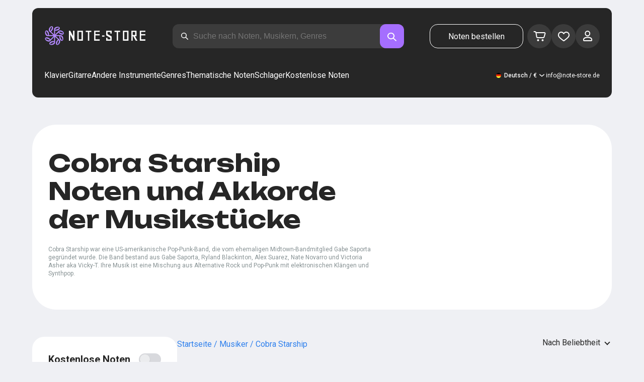

--- FILE ---
content_type: text/html; charset=utf-8
request_url: https://note-store.de/musicians/cobra-starship/
body_size: 49242
content:
<!DOCTYPE html><html lang="de" prefix="og: http://ogp.me/ns#"><head><meta charSet="utf-8"/><meta name="viewport" content="width=device-width, initial-scale=1"/><link rel="preload" as="image" imageSrcSet="/_next/image/?url=%2F_next%2Fstatic%2Fmedia%2Flogo.c4b24e36.png&amp;w=256&amp;q=75 1x, /_next/image/?url=%2F_next%2Fstatic%2Fmedia%2Flogo.c4b24e36.png&amp;w=640&amp;q=75 2x" fetchPriority="high"/><link rel="stylesheet" href="/_next/static/css/087f83ec98ebf895.css" data-precedence="next"/><link rel="stylesheet" href="/_next/static/css/c154efa23b2cf12f.css" data-precedence="next"/><link rel="stylesheet" href="/_next/static/css/0b5fd78d9f433e7f.css" data-precedence="next"/><link rel="stylesheet" href="/_next/static/css/64eb758c0c4bc0e6.css" data-precedence="next"/><link rel="stylesheet" href="/_next/static/css/7b5315657e6449f2.css" data-precedence="next"/><link rel="stylesheet" href="/_next/static/css/4eda288013bfb479.css" data-precedence="next"/><link rel="stylesheet" href="/_next/static/css/c09fa14b1e3617b5.css" data-precedence="next"/><link rel="stylesheet" href="/_next/static/css/bda6a74b02ad7401.css" data-precedence="next"/><link rel="stylesheet" href="/_next/static/css/0e077d84c283da68.css" data-precedence="next"/><link rel="stylesheet" href="/_next/static/css/2293e73dc04b184f.css" data-precedence="next"/><link rel="stylesheet" href="/_next/static/css/5afe35dd353c8357.css" data-precedence="next"/><link rel="stylesheet" href="/_next/static/css/a1a639fb93941644.css" data-precedence="next"/><link rel="stylesheet" href="/_next/static/css/2a0a3efb7f4b9d4d.css" data-precedence="next"/><link rel="stylesheet" href="/_next/static/css/27c036cd69f221d2.css" data-precedence="next"/><link rel="preload" as="script" fetchPriority="low" href="/_next/static/chunks/webpack-7b40c1abfd6b730e.js"/><script src="/_next/static/chunks/fd9d1056-90af78d0333bcd71.js" async=""></script><script src="/_next/static/chunks/7023-82ae02963228c0fc.js" async=""></script><script src="/_next/static/chunks/main-app-0f1db020a9f6d170.js" async=""></script><script src="/_next/static/chunks/3553-c21275d24910e8a0.js" async=""></script><script src="/_next/static/chunks/7492-14ce0c2587339db5.js" async=""></script><script src="/_next/static/chunks/1221-e187992c648f9234.js" async=""></script><script src="/_next/static/chunks/2189-5c45b92a6ef2c1ce.js" async=""></script><script src="/_next/static/chunks/app/global-error-444e523c1a03db7f.js" async=""></script><script src="/_next/static/chunks/9343-1aaf1b933d593fc0.js" async=""></script><script src="/_next/static/chunks/2286-5d5c626269d95ef4.js" async=""></script><script src="/_next/static/chunks/3293-994257ca6a29a576.js" async=""></script><script src="/_next/static/chunks/2102-57ab0b6869d54542.js" async=""></script><script src="/_next/static/chunks/6537-d3e0aa6e0077dd47.js" async=""></script><script src="/_next/static/chunks/app/(site)/musicians/page-a95d53289a7b708c.js" async=""></script><script src="/_next/static/chunks/5223-f2b1186a44902908.js" async=""></script><script src="/_next/static/chunks/1259-5efd85cffc08a80e.js" async=""></script><script src="/_next/static/chunks/app/layout-a2e4d578099e9f29.js" async=""></script><script src="/_next/static/chunks/app/error-492acab86790105e.js" async=""></script><script src="/_next/static/chunks/2417-dba6c43147b499a5.js" async=""></script><script src="/_next/static/chunks/4008-dcdb8200595d1dad.js" async=""></script><script src="/_next/static/chunks/app/(site)/musicians/%5B...params%5D/page-ef6974a7007978dd.js" async=""></script><link rel="apple-touch-icon" sizes="180x180" href="/favicon/apple-touch-icon.png"/><link rel="icon" type="image/png" sizes="32x32" href="/favicon/favicon-32x32.png"/><link rel="icon" type="image/png" sizes="16x16" href="/favicon/favicon-16x16.png"/><meta name="msapplication-TileColor" content="#da532c"/><meta name="theme-color" content="#ffffff"/><meta name="theme-color" content="#ffffff"/><meta name="google-site-verification" content="IEAXunQ8ROnv_m6SdJoQRBorY2QY_jfh-cRFSnLdPzA"/><link rel="alternate" hrefLang="en" href="https://note-store.com/musicians/cobra-starship/"/><link rel="alternate" hrefLang="ru" href="https://note-store.ru/musicians/cobra-starship/"/><link rel="alternate" hrefLang="es" href="https://note-store.es/musicians/cobra-starship/"/><link rel="alternate" hrefLang="de" href="https://note-store.de/musicians/cobra-starship/"/><link rel="alternate" hrefLang="x-default" href="https://note-store.com/musicians/cobra-starship/"/><title>Cobra Starship noten für klavier herunterladen ausdrucken PDF, MIDI</title><meta name="description" content="Cobra Starship herunterladen von klaviernoten im DPF,MIDI Format auf Note-store.de. Große Auswahl an Songs des künstlers Cobra Starship mit fertigen noten zum herunterladen!"/><link rel="canonical" href="https://note-store.de/musicians/cobra-starship/"/><meta property="og:title" content="Cobra Starship noten für klavier herunterladen ausdrucken PDF, MIDI"/><meta property="og:description" content="Cobra Starship herunterladen von klaviernoten im DPF,MIDI Format auf Note-store.de. Große Auswahl an Songs des künstlers Cobra Starship mit fertigen noten zum herunterladen!"/><meta property="og:site_name" content="Klavier noten - herunterladen noten auf dem klavier ausdrucken PDF, MIDI"/><meta property="og:type" content="website"/><meta name="twitter:card" content="summary"/><meta name="twitter:title" content="Cobra Starship noten für klavier herunterladen ausdrucken PDF, MIDI"/><meta name="twitter:description" content="Cobra Starship herunterladen von klaviernoten im DPF,MIDI Format auf Note-store.de. Große Auswahl an Songs des künstlers Cobra Starship mit fertigen noten zum herunterladen!"/><link rel="icon" href="/favicon.ico" type="image/x-icon" sizes="48x48"/><meta name="next-size-adjust"/><script>
                  (function(m,e,t,r,i,k,a){m[i]=m[i]||function(){(m[i].a=m[i].a||[]).push(arguments)};
                  m[i].l=1*new Date();
                  for (var j = 0; j < document.scripts.length; j++) {if (document.scripts[j].src === r) { return; }}
                  k=e.createElement(t),a=e.getElementsByTagName(t)[0],k.async=1,k.src=r,a.parentNode.insertBefore(k,a)})
                  (window, document, "script", "https://mc.yandex.ru/metrika/tag.js", "ym");

                  ym(Number(55825810), "init", {
                        clickmap:true,
                        trackLinks:true,
                        accurateTrackBounce:true,
                        webvisor:true,
                        trackHash:true,
                        ecommerce:"dataLayer"
                  });
        </script><script>window.dataLayer = window.dataLayer || [];</script><noscript><div><img alt="" loading="lazy" width="1" height="1" decoding="async" data-nimg="1" style="color:transparent;position:absolute;left:-9999px" srcSet="/_next/image/?url=https%3A%2F%2Fmc.yandex.ru%2Fwatch%2F55825810&amp;w=16&amp;q=75 1x" src="/_next/image/?url=https%3A%2F%2Fmc.yandex.ru%2Fwatch%2F55825810&amp;w=16&amp;q=75"/></div></noscript><script src="/_next/static/chunks/polyfills-78c92fac7aa8fdd8.js" noModule=""></script></head><body class="__className_1d6dd8"><div class="layout_page__ArCl3"><header class="header_container__VpZCX"><div class="header_header__h8sLF"><div class="header_row__9A0Xk"><a class="logo_logo__XbIoq" href="/"><img alt="Notes Store" fetchPriority="high" width="204" height="46" decoding="async" data-nimg="1" class="logo_logoImg__SXARP" style="color:transparent" srcSet="/_next/image/?url=%2F_next%2Fstatic%2Fmedia%2Flogo.c4b24e36.png&amp;w=256&amp;q=75 1x, /_next/image/?url=%2F_next%2Fstatic%2Fmedia%2Flogo.c4b24e36.png&amp;w=640&amp;q=75 2x" src="/_next/image/?url=%2F_next%2Fstatic%2Fmedia%2Flogo.c4b24e36.png&amp;w=640&amp;q=75"/></a><div class="search-form_searchInputWrapper__9AHX9"><input class="search-form_searchInput__87S_O" placeholder="Suche nach Noten, Musikern, Genres" value=""/><a class="search-form_searchButton__Z9M1R" href="/search/?q="><span class="search-form_searchButtonImg__Z9aom" title="search"></span></a><div class="search-form_loaderWrap__xlXPz"></div></div><div class="nav-buttons_navButtons__TNIc1 nav-buttons_desktopOnly__O0J1j"><div class="nav-buttons_menuActionButtons__FFmBt"><a class="button_button__zA6qM nav-buttons_btnMenu__QwHjc nav-buttons_desktopOnly__O0J1j" href="/note_orders/">Noten bestellen</a><div class="nav-buttons_menuAction__WQ7iq"><a href="/personal/cart/"><div class="nav-buttons_shoppingCartImg__gyKAs"></div></a></div><div class="nav-buttons_menuAction__WQ7iq"><a href="/favorites/"><div class="nav-buttons_likeImg__VYwdZ"></div></a></div><div><button type="button" class="menu-action_menuAction__2SZox"><img alt="icon" loading="lazy" width="29" height="28" decoding="async" data-nimg="1" class="menu-action_Img__up9JI" style="color:transparent" srcSet="/_next/image/?url=%2F_next%2Fstatic%2Fmedia%2Fuser.996fc731.svg&amp;w=32&amp;q=75 1x, /_next/image/?url=%2F_next%2Fstatic%2Fmedia%2Fuser.996fc731.svg&amp;w=64&amp;q=75 2x" src="/_next/image/?url=%2F_next%2Fstatic%2Fmedia%2Fuser.996fc731.svg&amp;w=64&amp;q=75"/></button></div></div></div><button class="search-button_searchButton__4TLhD" type="button" aria-label="search"><span class="search-button_searchButtonImg__joVcX" title="search"></span></button><div class="header_burgerMenu__e_0ai"></div><!--$!--><template data-dgst="BAILOUT_TO_CLIENT_SIDE_RENDERING"></template><!--/$--></div><div class="header_row__9A0Xk header_desktopOnly__b8egT"><div class="navigation_navigation__B9Kqk"><div class="menu-item_item__5__7E"><a class="menu-item_navigationLink__XqmhI" href="/category/instruments-is-piano/apply/">Klavier</a></div><div class="menu-item_item__5__7E"><a class="menu-item_navigationLink__XqmhI" href="/category/instruments-is-guitar/apply/">Gitarre</a></div><div class="menu-item_item__5__7E"><a class="menu-item_navigationLink__XqmhI" href="#">Andere Instrumente</a></div><div class="menu-item_item__5__7E"><a class="menu-item_navigationLink__XqmhI" href="#">Genres</a></div><div class="menu-item_item__5__7E"><a class="menu-item_navigationLink__XqmhI" href="/popular/">Thematische Noten</a></div><div class="menu-item_item__5__7E"><a class="menu-item_navigationLink__XqmhI" href="/notes/all_popular/">Schlager</a></div><div class="menu-item_item__5__7E"><a class="menu-item_navigationLink__XqmhI" href="/notes/all_free/">Kostenlose Noten</a></div><div></div><div class="submenu-level-1_submenu__FZ687"><div class="submenu-level-1_isTabletHeader__JxuKe"><div class="submenu-header_closeMenuIcon__RgWII"></div><div class="button-back_buttonBack__RSnx4"><p class="typography_p4__36ZVZ">Zurück</p></div><span class="submenu-header_subTitle__SZL74"></span></div><div class="submenu-level-1_submenuContent__fTgyF"><a class="submenu-level-1_subTitle__NVyXq" href="#">#</a><div class="submenu-level-1_submenuRow__uU9NJ"><div class="submenu-level-1_submenuColumn__DZRjb submenu-level-1_submenuColumn_1__N3Gfu"><div class="submenu-level-1_submenuList__tEn0k submenu-level-1_maxHeight__AM_fe"></div></div></div></div></div></div><div class="header_settings__jbktM"><div class="toggle-lang-and-currency_backdrop__NfxbB"></div><div class="toggle-lang-and-currency_container__UoLCB"><div class="toggle-lang-and-currency_placeholder__5Rguk toggle-lang-and-currency_de__Tbo84"><span class="typography_int4__mKG3L">Deutsch / €</span></div><div class="toggle-lang-and-currency_wrapper__th5pL"><div class="toggle-lang-and-currency_close__b0ZgH"></div><div class="toggle-lang-and-currency_mg__XlDDn"><span class="select-blade_title__RBNr2">Sprache</span><div><a hrefLang="en" class="toggle-lang-and-currency_selectItem__6awAq toggle-lang-and-currency_en__bp9YC" href="https://note-store.com/"><span class="typography_int4__mKG3L">United States</span></a><a hrefLang="de" class="toggle-lang-and-currency_selectItem__6awAq toggle-lang-and-currency_de__Tbo84 toggle-lang-and-currency_active__ylnhM" href="https://note-store.de/"><span class="typography_int4__mKG3L">Deutsch</span></a><a hrefLang="es" class="toggle-lang-and-currency_selectItem__6awAq toggle-lang-and-currency_es__EXROg" href="https://note-store.es/"><span class="typography_int4__mKG3L">El español</span></a></div></div><div class=""><span class="select-blade_title__RBNr2">Währung</span><div><div class="toggle-lang-and-currency_selectItem__6awAq toggle-lang-and-currency_eur__FDIUh toggle-lang-and-currency_active__ylnhM"><span class="typography_int4__mKG3L">Euro</span></div><div class="toggle-lang-and-currency_selectItem__6awAq toggle-lang-and-currency_gbp__WQW_g"><span class="typography_int4__mKG3L">Pfund Sterling</span></div><div class="toggle-lang-and-currency_selectItem__6awAq toggle-lang-and-currency_usd__EupRx"><span class="typography_int4__mKG3L">US-Dollar Test</span></div></div></div></div></div><div class="header_contact__blkaj"><a href="mailto:info@note-store.de">info@note-store.de</a></div></div></div></div></header><main class="layout_content__4pby2"><div class="page-card_card__UsRkP"><div class="page-card_textSection__T5Pmh"><h1 class="__className_1aa2e1 typography_h1__Smf_o page-card_title__GPrUn">Cobra Starship Noten und Akkorde der Musikstücke</h1><div class="page-card_textWrap__3EAnH"><p class="page-card_text2__OoB8w">Cobra Starship war eine US-amerikanische Pop-Punk-Band, die vom ehemaligen Midtown-Bandmitglied Gabe Saporta gegründet wurde. Die Band bestand aus Gabe Saporta, Ryland Blackinton, Alex Suarez, Nate Novarro und Victoria Asher aka Vicky-T. Ihre Musik ist eine Mischung aus Alternative Rock und Pop-Punk mit elektronischen Klängen und Synthpop.</p></div><p class="page-card_showMore__fWPrw">Mehr anzeigen</p></div></div><div class="listing_container__E7UII"><div class="listing_content__PhLQm"><div class="listing_filters__gIgSC"><div class="listing_filtersBlock__vTLJl"><div class="listing_filtersBlockOneLineTitle__hxXoR"><h4 class="typography_h4__KgwYu listing_textToggle__3Awr6">Kostenlose Noten</h4><input class="toggle_input__Yw_jS" type="checkbox" id="arrFilter_63_3233089245" disabled=""/><label class="toggle_label__aVs4E" for="arrFilter_63_3233089245"></label></div></div><div class="listing_filtersBlock__vTLJl"><h4 class="typography_h4__KgwYu listing_filtersBlockTitle__cfxFo">Musiker</h4><div class="listing_list__hYtg5"><div class="listing_filterOption__yICur"><input class="checkbox_checkbox__w2SDD" id="undefinedCobra_Starship_arrFilter_189_3923850317" type="checkbox" checked="" value="arrFilter_189_3923850317"/><label for="undefinedCobra_Starship_arrFilter_189_3923850317" class="checkbox_label__Y21W1"><span class="checkbox_text__oTRyl"><span class="list_item__8RNwQ list_itemMobile__GYXVZ">Cobra Starship<span class="list_count__CeF_5">16</span></span></span></label></div></div></div><div class="listing_filtersBlock__vTLJl"><h4 class="typography_h4__KgwYu listing_filtersBlockTitle__cfxFo">Instrumente</h4><div class="listing_list__hYtg5"><div class="listing_filterOption__yICur"><input class="checkbox_checkbox__w2SDD" id="undefinedKlavier_arrFilter_176_381170860" type="checkbox" value="arrFilter_176_381170860"/><label for="undefinedKlavier_arrFilter_176_381170860" class="checkbox_label__Y21W1"><span class="checkbox_text__oTRyl"><span class="list_item__8RNwQ list_itemMobile__GYXVZ">Klavier<span class="list_count__CeF_5">7</span></span></span></label></div><div class="listing_filterOption__yICur"><input class="checkbox_checkbox__w2SDD" id="undefinedGitarre_arrFilter_176_1111147277" type="checkbox" value="arrFilter_176_1111147277"/><label for="undefinedGitarre_arrFilter_176_1111147277" class="checkbox_label__Y21W1"><span class="checkbox_text__oTRyl"><span class="list_item__8RNwQ list_itemMobile__GYXVZ">Gitarre<span class="list_count__CeF_5">8</span></span></span></label></div><div class="listing_filterOption__yICur"><input class="checkbox_checkbox__w2SDD" id="undefinedGesang_arrFilter_176_2709915595" type="checkbox" value="arrFilter_176_2709915595"/><label for="undefinedGesang_arrFilter_176_2709915595" class="checkbox_label__Y21W1"><span class="checkbox_text__oTRyl"><span class="list_item__8RNwQ list_itemMobile__GYXVZ">Gesang<span class="list_count__CeF_5">5</span></span></span></label></div><p class="list_more__c1cs1">Mehr</p></div></div><div class="listing_filtersBlock__vTLJl"><h4 class="typography_h4__KgwYu listing_filtersBlockTitle__cfxFo">Kompliziertheit</h4><div class="listing_list__hYtg5"><div class="listing_filterOption__yICur"><input class="checkbox_checkbox__w2SDD" id="undefinedBeginner_arrFilter_183_2424363227" type="checkbox" value="arrFilter_183_2424363227"/><label for="undefinedBeginner_arrFilter_183_2424363227" class="checkbox_label__Y21W1"><span class="checkbox_text__oTRyl"><span class="list_item__8RNwQ list_itemMobile__GYXVZ">Beginner<span class="list_count__CeF_5">4</span></span></span></label></div><div class="listing_filterOption__yICur"><input class="checkbox_checkbox__w2SDD" id="undefinedAdvanced_arrFilter_183_3163449457" type="checkbox" value="arrFilter_183_3163449457"/><label for="undefinedAdvanced_arrFilter_183_3163449457" class="checkbox_label__Y21W1"><span class="checkbox_text__oTRyl"><span class="list_item__8RNwQ list_itemMobile__GYXVZ">Advanced<span class="list_count__CeF_5">3</span></span></span></label></div><div class="listing_filterOption__yICur"><input class="checkbox_checkbox__w2SDD" id="undefinedMaster_arrFilter_183_755606486" type="checkbox" disabled="" value="arrFilter_183_755606486"/><label for="undefinedMaster_arrFilter_183_755606486" class="checkbox_label__Y21W1"><span class="checkbox_text__oTRyl"><span class="list_item__8RNwQ list_itemMobile__GYXVZ">Master</span></span></label></div></div></div><div class="listing_filtersBlock__vTLJl"><h4 class="typography_h4__KgwYu listing_filtersBlockTitle__cfxFo">Arrangement</h4><div class="listing_list__hYtg5"><div class="listing_filterOption__yICur"><input class="checkbox_checkbox__w2SDD" id="undefinedKlavier.Einfach_arrFilter_50_2317246013" type="checkbox" value="arrFilter_50_2317246013"/><label for="undefinedKlavier.Einfach_arrFilter_50_2317246013" class="checkbox_label__Y21W1"><span class="checkbox_text__oTRyl"><span class="list_item__8RNwQ list_itemMobile__GYXVZ">Klavier.Einfach<span class="list_count__CeF_5">1</span></span></span></label></div><div class="listing_filterOption__yICur"><input class="checkbox_checkbox__w2SDD" id="undefinedKlavier.Solo_arrFilter_50_3430727867" type="checkbox" value="arrFilter_50_3430727867"/><label for="undefinedKlavier.Solo_arrFilter_50_3430727867" class="checkbox_label__Y21W1"><span class="checkbox_text__oTRyl"><span class="list_item__8RNwQ list_itemMobile__GYXVZ">Klavier.Solo<span class="list_count__CeF_5">1</span></span></span></label></div><div class="listing_filterOption__yICur"><input class="checkbox_checkbox__w2SDD" id="undefinedKlavier&amp;Gesang_arrFilter_50_2537959929" type="checkbox" value="arrFilter_50_2537959929"/><label for="undefinedKlavier&amp;Gesang_arrFilter_50_2537959929" class="checkbox_label__Y21W1"><span class="checkbox_text__oTRyl"><span class="list_item__8RNwQ list_itemMobile__GYXVZ">Klavier&amp;Gesang<span class="list_count__CeF_5">1</span></span></span></label></div><p class="list_more__c1cs1">Mehr</p></div></div><div class="listing_filtersBlock__vTLJl"><h4 class="typography_h4__KgwYu listing_filtersBlockTitle__cfxFo">Genre</h4><div class="listing_list__hYtg5"><div class="listing_filterOption__yICur"><input class="checkbox_checkbox__w2SDD" id="undefinedEthnische_Musik__arrFilter_61_980881731" type="checkbox" disabled="" value="arrFilter_61_980881731"/><label for="undefinedEthnische_Musik__arrFilter_61_980881731" class="checkbox_label__Y21W1"><span class="checkbox_text__oTRyl"><span class="list_item__8RNwQ list_itemMobile__GYXVZ">Ethnische Musik </span></span></label></div><div class="listing_filterOption__yICur"><input class="checkbox_checkbox__w2SDD" id="undefined_Estrada_arrFilter_61_222914378" type="checkbox" disabled="" value="arrFilter_61_222914378"/><label for="undefined_Estrada_arrFilter_61_222914378" class="checkbox_label__Y21W1"><span class="checkbox_text__oTRyl"><span class="list_item__8RNwQ list_itemMobile__GYXVZ"> Estrada</span></span></label></div><div class="listing_filterOption__yICur"><input class="checkbox_checkbox__w2SDD" id="undefinedElektronische_Musik_arrFilter_61_3822639666" type="checkbox" disabled="" value="arrFilter_61_3822639666"/><label for="undefinedElektronische_Musik_arrFilter_61_3822639666" class="checkbox_label__Y21W1"><span class="checkbox_text__oTRyl"><span class="list_item__8RNwQ list_itemMobile__GYXVZ">Elektronische Musik</span></span></label></div><p class="list_more__c1cs1">Mehr</p></div></div><div class="listing_filtersBlock__vTLJl listing_actionBlock__bEtfB"><button class="button_button__zA6qM button_m__sGJRw button_white__jhIIx" type="button">Filter rücksetzen</button></div></div><div class="listing_listWrapper__R80Yv"><div class="listing_commonFilters__1jHAW"><div class="breadcrumbs_breadcrumbs__7LaVk musician-notes_breadcrumbs__pgvo6"><div class="breadcrumbs_pageHistory__CuWtH" itemProp="http://schema.org/breadcrumb" itemScope="" itemType="http://schema.org/BreadcrumbList"><span itemScope="" itemProp="itemListElement" itemType="http://schema.org/ListItem"><a class="breadcrumbs_link__3LJHN" itemProp="item" href="/"><span itemProp="name">Startseite</span><meta itemProp="position" content="1"/></a></span><span itemScope="" itemProp="itemListElement" itemType="http://schema.org/ListItem"><a class="breadcrumbs_link__3LJHN" itemProp="item" href="/musicians/"><span itemProp="name">Musiker</span><meta itemProp="position" content="2"/></a></span><span itemScope="" itemProp="itemListElement" itemType="http://schema.org/ListItem"><span itemProp="name">Cobra Starship</span><meta itemProp="position" content="3"/><meta itemProp="item" content="https://note-store.de/musicians/cobra-starship/"/></span></div></div><button class="button_button__zA6qM button_m__sGJRw button_black__1V_UY listing_openMobile__ciDfU" type="button"></button><div class="listing_sort__6lcPn"><div class="select_select__7rvcx"><select class="select_hiddenSelect__SL8MO"><option value="">Nach Beliebtheit</option><option value="ID,DESC">Neuste zuerst</option><option value="ID,ASC">Älteste zuerst</option></select><div class="select_selectStyled__3mQjX"><p class="typography_p2__96Hdo select_optionText__wXHKi">Nach Beliebtheit</p></div><ul class="select_selectOptions__BQioq"><li class="select_option___Hxw_ select_selected__BBDmg"><p class="typography_p2__96Hdo select_optionText__wXHKi">Nach Beliebtheit</p></li><li class="select_option___Hxw_"><p class="typography_p2__96Hdo select_optionText__wXHKi">Neuste zuerst</p></li><li class="select_option___Hxw_"><p class="typography_p2__96Hdo select_optionText__wXHKi">Älteste zuerst</p></li></ul></div></div></div><div class="listing_results__vzoxV"><div class="grid-note_card__qqYvX"><div class="grid-note_bgHeader__mgq9a"><div class="grid-note_topBlock__4Py8C"><div><div class="complexity_status__BpmwF complexity_beginner__4J1c5">Beginner</div></div><div><span class="grid-note_favourites__CdqaK"></span></div></div><a class="preview_link__QBpos grid-note_previewWrap__oAq_a" href="/notes/cobra-starship/you-make-me-feel-/piano-easy/"><div class="preview_wrap__vnFZO grid-note_previewWrap__oAq_a"><img alt="Noten, Akkorde Cobra Starship, Sabi -  You Make Me Feel..." loading="lazy" width="181" height="256" decoding="async" data-nimg="1" style="color:transparent" srcSet="/_next/image/?url=https%3A%2F%2Fnote-store.de%2Fupload%2Fresize_cache%2Fnotes%2F256_362%2Fupload%2Fpdflic%2F1471%2F147060_d1.png&amp;w=256&amp;q=100 1x, /_next/image/?url=https%3A%2F%2Fnote-store.de%2Fupload%2Fresize_cache%2Fnotes%2F256_362%2Fupload%2Fpdflic%2F1471%2F147060_d1.png&amp;w=384&amp;q=100 2x" src="/_next/image/?url=https%3A%2F%2Fnote-store.de%2Fupload%2Fresize_cache%2Fnotes%2F256_362%2Fupload%2Fpdflic%2F1471%2F147060_d1.png&amp;w=384&amp;q=100"/></div></a></div><div class="grid-note_info__x_2yd"><span class="typography_int4__mKG3L grid-note_rating__Hlr63"><span class="grid-note_star__OeXDx"></span>4.5 (38)</span><div class="grid-note_counters__ae_6H"><span class="typography_int4__mKG3L grid-note_likesCounter__mncyq">0</span><span class="typography_int4__mKG3L grid-note_viewsCounter__09Qf7">118</span></div></div><div class="grid-note_titleBlock__y0bIQ"><a href="/notes/cobra-starship/you-make-me-feel-/piano-easy/"><span class="typography_int3__zHgvj grid-note_author__ZRZm0">Cobra Starship, Sabi</span><div class="grid-note_songTitle__YUNQD"> You Make Me Feel...</div></a></div><div class="instruments_instruments__VKPA4"><span>Klavier.Einfach</span></div></div><div class="grid-note_card__qqYvX"><div class="grid-note_bgHeader__mgq9a"><div class="grid-note_topBlock__4Py8C"><div></div><div><span class="grid-note_favourites__CdqaK"></span></div></div><a class="preview_link__QBpos grid-note_previewWrap__oAq_a" href="/notes/cobra-starship/you-make-me-feel-/piano-solo/"><div class="preview_wrap__vnFZO grid-note_previewWrap__oAq_a"><img alt="Noten, Akkorde Cobra Starship, Sabi -  You Make Me Feel..." loading="lazy" width="181" height="256" decoding="async" data-nimg="1" style="color:transparent" srcSet="/_next/image/?url=https%3A%2F%2Fnote-store.de%2Fupload%2Fresize_cache%2Fnotes%2F256_362%2Fupload%2Fpdflic%2F1471%2F147061_d1.png&amp;w=256&amp;q=100 1x, /_next/image/?url=https%3A%2F%2Fnote-store.de%2Fupload%2Fresize_cache%2Fnotes%2F256_362%2Fupload%2Fpdflic%2F1471%2F147061_d1.png&amp;w=384&amp;q=100 2x" src="/_next/image/?url=https%3A%2F%2Fnote-store.de%2Fupload%2Fresize_cache%2Fnotes%2F256_362%2Fupload%2Fpdflic%2F1471%2F147061_d1.png&amp;w=384&amp;q=100"/></div></a></div><div class="grid-note_info__x_2yd"><span class="typography_int4__mKG3L grid-note_rating__Hlr63"><span class="grid-note_star__OeXDx"></span>4.8 (24)</span><div class="grid-note_counters__ae_6H"><span class="typography_int4__mKG3L grid-note_likesCounter__mncyq">0</span><span class="typography_int4__mKG3L grid-note_viewsCounter__09Qf7">124</span></div></div><div class="grid-note_titleBlock__y0bIQ"><a href="/notes/cobra-starship/you-make-me-feel-/piano-solo/"><span class="typography_int3__zHgvj grid-note_author__ZRZm0">Cobra Starship, Sabi</span><div class="grid-note_songTitle__YUNQD"> You Make Me Feel...</div></a></div><div class="instruments_instruments__VKPA4"><span>Klavier.Solo</span></div></div><div class="grid-note_card__qqYvX"><div class="grid-note_bgHeader__mgq9a"><div class="grid-note_topBlock__4Py8C"><div></div><div><span class="grid-note_favourites__CdqaK"></span></div></div><a class="preview_link__QBpos grid-note_previewWrap__oAq_a" href="/notes/cobra-starship/you-make-me-feel-/piano-vocal/"><div class="preview_wrap__vnFZO grid-note_previewWrap__oAq_a"><img alt="Noten, Akkorde Cobra Starship, Sabi -  You Make Me Feel..." loading="lazy" width="181" height="256" decoding="async" data-nimg="1" style="color:transparent" srcSet="/_next/image/?url=https%3A%2F%2Fnote-store.de%2Fupload%2Fresize_cache%2Fnotes%2F256_362%2Fupload%2Fpdflic%2F1471%2F147062_d1.png&amp;w=256&amp;q=100 1x, /_next/image/?url=https%3A%2F%2Fnote-store.de%2Fupload%2Fresize_cache%2Fnotes%2F256_362%2Fupload%2Fpdflic%2F1471%2F147062_d1.png&amp;w=384&amp;q=100 2x" src="/_next/image/?url=https%3A%2F%2Fnote-store.de%2Fupload%2Fresize_cache%2Fnotes%2F256_362%2Fupload%2Fpdflic%2F1471%2F147062_d1.png&amp;w=384&amp;q=100"/></div></a></div><div class="grid-note_info__x_2yd"><span class="typography_int4__mKG3L grid-note_rating__Hlr63"><span class="grid-note_star__OeXDx"></span>4.7 (60)</span><div class="grid-note_counters__ae_6H"><span class="typography_int4__mKG3L grid-note_likesCounter__mncyq">0</span><span class="typography_int4__mKG3L grid-note_viewsCounter__09Qf7">156</span></div></div><div class="grid-note_titleBlock__y0bIQ"><a href="/notes/cobra-starship/you-make-me-feel-/piano-vocal/"><span class="typography_int3__zHgvj grid-note_author__ZRZm0">Cobra Starship, Sabi</span><div class="grid-note_songTitle__YUNQD"> You Make Me Feel...</div></a></div><div class="instruments_instruments__VKPA4"><span>Klavier&amp;Gesang</span></div></div><div class="grid-note_card__qqYvX"><div class="grid-note_bgHeader__mgq9a"><div class="grid-note_topBlock__4Py8C"><div><div class="complexity_status__BpmwF complexity_beginner__4J1c5">Beginner</div></div><div><span class="grid-note_favourites__CdqaK"></span></div></div><a class="preview_link__QBpos grid-note_previewWrap__oAq_a" href="/notes/cobra-starship/you-make-me-feel-/guitar-tab-easy/"><div class="preview_wrap__vnFZO grid-note_previewWrap__oAq_a"><img alt="Noten, Akkorde Cobra Starship, Sabi -  You Make Me Feel..." loading="lazy" width="181" height="256" decoding="async" data-nimg="1" style="color:transparent" srcSet="/_next/image/?url=https%3A%2F%2Fnote-store.de%2Fupload%2Fresize_cache%2Fnotes%2F256_362%2Fupload%2Fpdflic%2F1471%2F147063_d1.png&amp;w=256&amp;q=100 1x, /_next/image/?url=https%3A%2F%2Fnote-store.de%2Fupload%2Fresize_cache%2Fnotes%2F256_362%2Fupload%2Fpdflic%2F1471%2F147063_d1.png&amp;w=384&amp;q=100 2x" src="/_next/image/?url=https%3A%2F%2Fnote-store.de%2Fupload%2Fresize_cache%2Fnotes%2F256_362%2Fupload%2Fpdflic%2F1471%2F147063_d1.png&amp;w=384&amp;q=100"/></div></a></div><div class="grid-note_info__x_2yd"><span class="typography_int4__mKG3L grid-note_rating__Hlr63"><span class="grid-note_star__OeXDx"></span>4.6 (20)</span><div class="grid-note_counters__ae_6H"><span class="typography_int4__mKG3L grid-note_likesCounter__mncyq">0</span><span class="typography_int4__mKG3L grid-note_viewsCounter__09Qf7">102</span></div></div><div class="grid-note_titleBlock__y0bIQ"><a href="/notes/cobra-starship/you-make-me-feel-/guitar-tab-easy/"><span class="typography_int3__zHgvj grid-note_author__ZRZm0">Cobra Starship, Sabi</span><div class="grid-note_songTitle__YUNQD"> You Make Me Feel...</div></a></div><div class="instruments_instruments__VKPA4"><span>Gitarre.Tabs.Einfach</span></div></div><div class="grid-note_card__qqYvX"><div class="grid-note_bgHeader__mgq9a"><div class="grid-note_topBlock__4Py8C"><div></div><div><span class="grid-note_favourites__CdqaK"></span></div></div><a class="preview_link__QBpos grid-note_previewWrap__oAq_a" href="/notes/cobra-starship/you-make-me-feel-/guitar-tab/"><div class="preview_wrap__vnFZO grid-note_previewWrap__oAq_a"><img alt="Noten, Akkorde Cobra Starship, Sabi -  You Make Me Feel..." loading="lazy" width="181" height="256" decoding="async" data-nimg="1" style="color:transparent" srcSet="/_next/image/?url=https%3A%2F%2Fnote-store.de%2Fupload%2Fresize_cache%2Fnotes%2F256_362%2Fupload%2Fpdflic%2F1471%2F147064_d1.png&amp;w=256&amp;q=100 1x, /_next/image/?url=https%3A%2F%2Fnote-store.de%2Fupload%2Fresize_cache%2Fnotes%2F256_362%2Fupload%2Fpdflic%2F1471%2F147064_d1.png&amp;w=384&amp;q=100 2x" src="/_next/image/?url=https%3A%2F%2Fnote-store.de%2Fupload%2Fresize_cache%2Fnotes%2F256_362%2Fupload%2Fpdflic%2F1471%2F147064_d1.png&amp;w=384&amp;q=100"/></div></a></div><div class="grid-note_info__x_2yd"><span class="typography_int4__mKG3L grid-note_rating__Hlr63"><span class="grid-note_star__OeXDx"></span>4.1 (56)</span><div class="grid-note_counters__ae_6H"><span class="typography_int4__mKG3L grid-note_likesCounter__mncyq">0</span><span class="typography_int4__mKG3L grid-note_viewsCounter__09Qf7">140</span></div></div><div class="grid-note_titleBlock__y0bIQ"><a href="/notes/cobra-starship/you-make-me-feel-/guitar-tab/"><span class="typography_int3__zHgvj grid-note_author__ZRZm0">Cobra Starship, Sabi</span><div class="grid-note_songTitle__YUNQD"> You Make Me Feel...</div></a></div><div class="instruments_instruments__VKPA4"><span>Gitarre.Tabs</span></div></div><div class="grid-note_card__qqYvX"><div class="grid-note_bgHeader__mgq9a"><div class="grid-note_topBlock__4Py8C"><div></div><div><span class="grid-note_favourites__CdqaK"></span></div></div><a class="preview_link__QBpos grid-note_previewWrap__oAq_a" href="/notes/cobra-starship/you-make-me-feel-/guitar-Chords-Tabs/"><div class="preview_wrap__vnFZO grid-note_previewWrap__oAq_a"><img alt="Noten, Akkorde Cobra Starship, Sabi -  You Make Me Feel..." loading="lazy" width="181" height="256" decoding="async" data-nimg="1" style="color:transparent" srcSet="/_next/image/?url=https%3A%2F%2Fnote-store.de%2Fupload%2Fresize_cache%2Fnotes%2F256_362%2Fupload%2Fpdflic%2F1471%2F147065_d1.png&amp;w=256&amp;q=100 1x, /_next/image/?url=https%3A%2F%2Fnote-store.de%2Fupload%2Fresize_cache%2Fnotes%2F256_362%2Fupload%2Fpdflic%2F1471%2F147065_d1.png&amp;w=384&amp;q=100 2x" src="/_next/image/?url=https%3A%2F%2Fnote-store.de%2Fupload%2Fresize_cache%2Fnotes%2F256_362%2Fupload%2Fpdflic%2F1471%2F147065_d1.png&amp;w=384&amp;q=100"/></div></a></div><div class="grid-note_info__x_2yd"><span class="typography_int4__mKG3L grid-note_rating__Hlr63"><span class="grid-note_star__OeXDx"></span>4.2 (42)</span><div class="grid-note_counters__ae_6H"><span class="typography_int4__mKG3L grid-note_likesCounter__mncyq">0</span><span class="typography_int4__mKG3L grid-note_viewsCounter__09Qf7">113</span></div></div><div class="grid-note_titleBlock__y0bIQ"><a href="/notes/cobra-starship/you-make-me-feel-/guitar-Chords-Tabs/"><span class="typography_int3__zHgvj grid-note_author__ZRZm0">Cobra Starship, Sabi</span><div class="grid-note_songTitle__YUNQD"> You Make Me Feel...</div></a></div><div class="instruments_instruments__VKPA4"><span>Gitarren.Akkorde&amp;Tabas</span></div></div><div class="grid-note_card__qqYvX"><div class="grid-note_bgHeader__mgq9a"><div class="grid-note_topBlock__4Py8C"><div></div><div><span class="grid-note_favourites__CdqaK"></span></div></div><a class="preview_link__QBpos grid-note_previewWrap__oAq_a" href="/notes/cobra-starship/you-make-me-feel-/guitar-accord/"><div class="preview_wrap__vnFZO grid-note_previewWrap__oAq_a"><img alt="Noten, Akkorde Cobra Starship, Sabi -  You Make Me Feel..." loading="lazy" width="181" height="256" decoding="async" data-nimg="1" style="color:transparent" srcSet="/_next/image/?url=https%3A%2F%2Fnote-store.de%2Fupload%2Fresize_cache%2Fnotes%2F256_362%2Fupload%2Fpdflic%2F1471%2F147066_d1.png&amp;w=256&amp;q=100 1x, /_next/image/?url=https%3A%2F%2Fnote-store.de%2Fupload%2Fresize_cache%2Fnotes%2F256_362%2Fupload%2Fpdflic%2F1471%2F147066_d1.png&amp;w=384&amp;q=100 2x" src="/_next/image/?url=https%3A%2F%2Fnote-store.de%2Fupload%2Fresize_cache%2Fnotes%2F256_362%2Fupload%2Fpdflic%2F1471%2F147066_d1.png&amp;w=384&amp;q=100"/></div></a></div><div class="grid-note_info__x_2yd"><span class="typography_int4__mKG3L grid-note_rating__Hlr63"><span class="grid-note_star__OeXDx"></span>4.9 (42)</span><div class="grid-note_counters__ae_6H"><span class="typography_int4__mKG3L grid-note_likesCounter__mncyq">0</span><span class="typography_int4__mKG3L grid-note_viewsCounter__09Qf7">115</span></div></div><div class="grid-note_titleBlock__y0bIQ"><a href="/notes/cobra-starship/you-make-me-feel-/guitar-accord/"><span class="typography_int3__zHgvj grid-note_author__ZRZm0">Cobra Starship, Sabi</span><div class="grid-note_songTitle__YUNQD"> You Make Me Feel...</div></a></div><div class="instruments_instruments__VKPA4"><span>Gitarre.Akkorde</span></div></div><div class="grid-note_card__qqYvX"><div class="grid-note_bgHeader__mgq9a"><div class="grid-note_topBlock__4Py8C"><div></div><div><span class="grid-note_favourites__CdqaK"></span></div></div><a class="preview_link__QBpos grid-note_previewWrap__oAq_a" href="/notes/cobra-starship/you-make-me-feel-/guitar-vocal-tab/"><div class="preview_wrap__vnFZO grid-note_previewWrap__oAq_a"><img alt="Noten, Akkorde Cobra Starship, Sabi -  You Make Me Feel..." loading="lazy" width="181" height="256" decoding="async" data-nimg="1" style="color:transparent" srcSet="/_next/image/?url=https%3A%2F%2Fnote-store.de%2Fupload%2Fresize_cache%2Fnotes%2F256_362%2Fupload%2Fpdflic%2F1471%2F147067_d1.png&amp;w=256&amp;q=100 1x, /_next/image/?url=https%3A%2F%2Fnote-store.de%2Fupload%2Fresize_cache%2Fnotes%2F256_362%2Fupload%2Fpdflic%2F1471%2F147067_d1.png&amp;w=384&amp;q=100 2x" src="/_next/image/?url=https%3A%2F%2Fnote-store.de%2Fupload%2Fresize_cache%2Fnotes%2F256_362%2Fupload%2Fpdflic%2F1471%2F147067_d1.png&amp;w=384&amp;q=100"/></div></a></div><div class="grid-note_info__x_2yd"><span class="typography_int4__mKG3L grid-note_rating__Hlr63"><span class="grid-note_star__OeXDx"></span>4.8 (33)</span><div class="grid-note_counters__ae_6H"><span class="typography_int4__mKG3L grid-note_likesCounter__mncyq">0</span><span class="typography_int4__mKG3L grid-note_viewsCounter__09Qf7">140</span></div></div><div class="grid-note_titleBlock__y0bIQ"><a href="/notes/cobra-starship/you-make-me-feel-/guitar-vocal-tab/"><span class="typography_int3__zHgvj grid-note_author__ZRZm0">Cobra Starship, Sabi</span><div class="grid-note_songTitle__YUNQD"> You Make Me Feel...</div></a></div><div class="instruments_instruments__VKPA4"><span>Gitarre&amp;Gesang.Tabs</span></div></div><div class="grid-note_card__qqYvX"><div class="grid-note_bgHeader__mgq9a"><div class="grid-note_topBlock__4Py8C"><div><div class="complexity_status__BpmwF complexity_beginner__4J1c5">Beginner</div></div><div><span class="grid-note_favourites__CdqaK"></span></div></div><a class="preview_link__QBpos grid-note_previewWrap__oAq_a" href="/notes/cobra-starship/you-make-me-feel-/piano-vocal-easy/"><div class="preview_wrap__vnFZO grid-note_previewWrap__oAq_a"><img alt="Noten, Akkorde Cobra Starship, Sabi -  You Make Me Feel..." loading="lazy" width="181" height="256" decoding="async" data-nimg="1" style="color:transparent" srcSet="/_next/image/?url=https%3A%2F%2Fnote-store.de%2Fupload%2Fresize_cache%2Fnotes%2F256_362%2Fupload%2Fpdflic%2F1471%2F147068_d1.png&amp;w=256&amp;q=100 1x, /_next/image/?url=https%3A%2F%2Fnote-store.de%2Fupload%2Fresize_cache%2Fnotes%2F256_362%2Fupload%2Fpdflic%2F1471%2F147068_d1.png&amp;w=384&amp;q=100 2x" src="/_next/image/?url=https%3A%2F%2Fnote-store.de%2Fupload%2Fresize_cache%2Fnotes%2F256_362%2Fupload%2Fpdflic%2F1471%2F147068_d1.png&amp;w=384&amp;q=100"/></div></a></div><div class="grid-note_info__x_2yd"><span class="typography_int4__mKG3L grid-note_rating__Hlr63"><span class="grid-note_star__OeXDx"></span>4.2 (49)</span><div class="grid-note_counters__ae_6H"><span class="typography_int4__mKG3L grid-note_likesCounter__mncyq">0</span><span class="typography_int4__mKG3L grid-note_viewsCounter__09Qf7">116</span></div></div><div class="grid-note_titleBlock__y0bIQ"><a href="/notes/cobra-starship/you-make-me-feel-/piano-vocal-easy/"><span class="typography_int3__zHgvj grid-note_author__ZRZm0">Cobra Starship, Sabi</span><div class="grid-note_songTitle__YUNQD"> You Make Me Feel...</div></a></div><div class="instruments_instruments__VKPA4"><span>Klavier&amp;Gesang.Einfach</span></div></div><div class="grid-note_card__qqYvX"><div class="grid-note_bgHeader__mgq9a"><div class="grid-note_topBlock__4Py8C"><div></div><div><span class="grid-note_favourites__CdqaK"></span></div></div><a class="preview_link__QBpos grid-note_previewWrap__oAq_a" href="/notes/cobra-starship/you-make-me-feel-/ukulele/"><div class="preview_wrap__vnFZO grid-note_previewWrap__oAq_a"><img alt="Noten, Akkorde Cobra Starship, Sabi -  You Make Me Feel..." loading="lazy" width="181" height="256" decoding="async" data-nimg="1" style="color:transparent" srcSet="/_next/image/?url=https%3A%2F%2Fnote-store.de%2Fupload%2Fresize_cache%2Fnotes%2F256_362%2Fupload%2Fpdflic%2F1471%2F147069_d1.png&amp;w=256&amp;q=100 1x, /_next/image/?url=https%3A%2F%2Fnote-store.de%2Fupload%2Fresize_cache%2Fnotes%2F256_362%2Fupload%2Fpdflic%2F1471%2F147069_d1.png&amp;w=384&amp;q=100 2x" src="/_next/image/?url=https%3A%2F%2Fnote-store.de%2Fupload%2Fresize_cache%2Fnotes%2F256_362%2Fupload%2Fpdflic%2F1471%2F147069_d1.png&amp;w=384&amp;q=100"/></div></a></div><div class="grid-note_info__x_2yd"><span class="typography_int4__mKG3L grid-note_rating__Hlr63"><span class="grid-note_star__OeXDx"></span>4.3 (28)</span><div class="grid-note_counters__ae_6H"><span class="typography_int4__mKG3L grid-note_likesCounter__mncyq">0</span><span class="typography_int4__mKG3L grid-note_viewsCounter__09Qf7">124</span></div></div><div class="grid-note_titleBlock__y0bIQ"><a href="/notes/cobra-starship/you-make-me-feel-/ukulele/"><span class="typography_int3__zHgvj grid-note_author__ZRZm0">Cobra Starship, Sabi</span><div class="grid-note_songTitle__YUNQD"> You Make Me Feel...</div></a></div><div class="instruments_instruments__VKPA4"><span>Ukulele.Akkorde&amp;Tabs</span></div></div><div class="grid-note_card__qqYvX"><div class="grid-note_bgHeader__mgq9a"><div class="grid-note_topBlock__4Py8C"><div><div class="complexity_status__BpmwF complexity_beginner__4J1c5">Beginner</div></div><div><span class="grid-note_favourites__CdqaK"></span></div></div><a class="preview_link__QBpos grid-note_previewWrap__oAq_a" href="/notes/cobra-starship/you-make-me-feel-/piano-easy-chords/"><div class="preview_wrap__vnFZO grid-note_previewWrap__oAq_a"><img alt="Noten, Akkorde Cobra Starship, Sabi -  You Make Me Feel..." loading="lazy" width="181" height="256" decoding="async" data-nimg="1" style="color:transparent" srcSet="/_next/image/?url=https%3A%2F%2Fnote-store.de%2Fupload%2Fresize_cache%2Fnotes%2F256_362%2Fupload%2Fpdflic%2F1471%2F147070_d1.png&amp;w=256&amp;q=100 1x, /_next/image/?url=https%3A%2F%2Fnote-store.de%2Fupload%2Fresize_cache%2Fnotes%2F256_362%2Fupload%2Fpdflic%2F1471%2F147070_d1.png&amp;w=384&amp;q=100 2x" src="/_next/image/?url=https%3A%2F%2Fnote-store.de%2Fupload%2Fresize_cache%2Fnotes%2F256_362%2Fupload%2Fpdflic%2F1471%2F147070_d1.png&amp;w=384&amp;q=100"/></div></a></div><div class="grid-note_info__x_2yd"><span class="typography_int4__mKG3L grid-note_rating__Hlr63"><span class="grid-note_star__OeXDx"></span>4.8 (35)</span><div class="grid-note_counters__ae_6H"><span class="typography_int4__mKG3L grid-note_likesCounter__mncyq">0</span><span class="typography_int4__mKG3L grid-note_viewsCounter__09Qf7">128</span></div></div><div class="grid-note_titleBlock__y0bIQ"><a href="/notes/cobra-starship/you-make-me-feel-/piano-easy-chords/"><span class="typography_int3__zHgvj grid-note_author__ZRZm0">Cobra Starship, Sabi</span><div class="grid-note_songTitle__YUNQD"> You Make Me Feel...</div></a></div><div class="instruments_instruments__VKPA4"><span>Klavier.Einfach&amp;Akkorde</span></div></div><div class="grid-note_card__qqYvX"><div class="grid-note_bgHeader__mgq9a"><div class="grid-note_topBlock__4Py8C"><div></div><div><span class="grid-note_favourites__CdqaK"></span></div></div><a class="preview_link__QBpos grid-note_previewWrap__oAq_a" href="/notes/cobra-starship/you-make-me-feel-/piano-solo-chords/"><div class="preview_wrap__vnFZO grid-note_previewWrap__oAq_a"><img alt="Noten, Akkorde Cobra Starship, Sabi -  You Make Me Feel..." loading="lazy" width="181" height="256" decoding="async" data-nimg="1" style="color:transparent" srcSet="/_next/image/?url=https%3A%2F%2Fnote-store.de%2Fupload%2Fresize_cache%2Fnotes%2F256_362%2Fupload%2Fpdflic%2F1471%2F147071_d1.png&amp;w=256&amp;q=100 1x, /_next/image/?url=https%3A%2F%2Fnote-store.de%2Fupload%2Fresize_cache%2Fnotes%2F256_362%2Fupload%2Fpdflic%2F1471%2F147071_d1.png&amp;w=384&amp;q=100 2x" src="/_next/image/?url=https%3A%2F%2Fnote-store.de%2Fupload%2Fresize_cache%2Fnotes%2F256_362%2Fupload%2Fpdflic%2F1471%2F147071_d1.png&amp;w=384&amp;q=100"/></div></a></div><div class="grid-note_info__x_2yd"><span class="typography_int4__mKG3L grid-note_rating__Hlr63"><span class="grid-note_star__OeXDx"></span>4.3 (10)</span><div class="grid-note_counters__ae_6H"><span class="typography_int4__mKG3L grid-note_likesCounter__mncyq">0</span><span class="typography_int4__mKG3L grid-note_viewsCounter__09Qf7">114</span></div></div><div class="grid-note_titleBlock__y0bIQ"><a href="/notes/cobra-starship/you-make-me-feel-/piano-solo-chords/"><span class="typography_int3__zHgvj grid-note_author__ZRZm0">Cobra Starship, Sabi</span><div class="grid-note_songTitle__YUNQD"> You Make Me Feel...</div></a></div><div class="instruments_instruments__VKPA4"><span>Klavier.Solo&amp;Akkorde</span></div></div><div class="grid-note_card__qqYvX"><div class="grid-note_bgHeader__mgq9a"><div class="grid-note_topBlock__4Py8C"><div></div><div><span class="grid-note_favourites__CdqaK"></span></div></div><a class="preview_link__QBpos grid-note_previewWrap__oAq_a" href="/notes/cobra-starship/you-make-me-feel-/piano-vocal-chords/"><div class="preview_wrap__vnFZO grid-note_previewWrap__oAq_a"><img alt="Noten, Akkorde Cobra Starship, Sabi -  You Make Me Feel..." loading="lazy" width="181" height="256" decoding="async" data-nimg="1" style="color:transparent" srcSet="/_next/image/?url=https%3A%2F%2Fnote-store.de%2Fupload%2Fresize_cache%2Fnotes%2F256_362%2Fupload%2Fpdflic%2F1471%2F147072_d1.png&amp;w=256&amp;q=100 1x, /_next/image/?url=https%3A%2F%2Fnote-store.de%2Fupload%2Fresize_cache%2Fnotes%2F256_362%2Fupload%2Fpdflic%2F1471%2F147072_d1.png&amp;w=384&amp;q=100 2x" src="/_next/image/?url=https%3A%2F%2Fnote-store.de%2Fupload%2Fresize_cache%2Fnotes%2F256_362%2Fupload%2Fpdflic%2F1471%2F147072_d1.png&amp;w=384&amp;q=100"/></div></a></div><div class="grid-note_info__x_2yd"><span class="typography_int4__mKG3L grid-note_rating__Hlr63"><span class="grid-note_star__OeXDx"></span>4.6 (40)</span><div class="grid-note_counters__ae_6H"><span class="typography_int4__mKG3L grid-note_likesCounter__mncyq">0</span><span class="typography_int4__mKG3L grid-note_viewsCounter__09Qf7">142</span></div></div><div class="grid-note_titleBlock__y0bIQ"><a href="/notes/cobra-starship/you-make-me-feel-/piano-vocal-chords/"><span class="typography_int3__zHgvj grid-note_author__ZRZm0">Cobra Starship, Sabi</span><div class="grid-note_songTitle__YUNQD"> You Make Me Feel...</div></a></div><div class="instruments_instruments__VKPA4"><span>Klavier&amp;Gesang&amp;Akkorde</span></div></div><div class="grid-note_card__qqYvX"><div class="grid-note_bgHeader__mgq9a"><div class="grid-note_topBlock__4Py8C"><div><div class="complexity_status__BpmwF complexity_advanced__DEWDK">Advanced</div></div><div><span class="grid-note_favourites__CdqaK"></span></div></div><a class="preview_link__QBpos grid-note_previewWrap__oAq_a" href="/notes/cobra-starship/you-make-me-feel-/vocal/"><div class="preview_wrap__vnFZO grid-note_previewWrap__oAq_a"><img alt="Noten, Akkorde Cobra Starship, Sabi -  You Make Me Feel..." loading="lazy" width="181" height="256" decoding="async" data-nimg="1" style="color:transparent" srcSet="/_next/image/?url=https%3A%2F%2Fnote-store.de%2Fupload%2Fresize_cache%2Fnotes%2F256_362%2Fupload%2Fpdflic%2F1471%2F147073_d1.png&amp;w=256&amp;q=100 1x, /_next/image/?url=https%3A%2F%2Fnote-store.de%2Fupload%2Fresize_cache%2Fnotes%2F256_362%2Fupload%2Fpdflic%2F1471%2F147073_d1.png&amp;w=384&amp;q=100 2x" src="/_next/image/?url=https%3A%2F%2Fnote-store.de%2Fupload%2Fresize_cache%2Fnotes%2F256_362%2Fupload%2Fpdflic%2F1471%2F147073_d1.png&amp;w=384&amp;q=100"/></div></a></div><div class="grid-note_info__x_2yd"><span class="typography_int4__mKG3L grid-note_rating__Hlr63"><span class="grid-note_star__OeXDx"></span>4.3 (40)</span><div class="grid-note_counters__ae_6H"><span class="typography_int4__mKG3L grid-note_likesCounter__mncyq">0</span><span class="typography_int4__mKG3L grid-note_viewsCounter__09Qf7">132</span></div></div><div class="grid-note_titleBlock__y0bIQ"><a href="/notes/cobra-starship/you-make-me-feel-/vocal/"><span class="typography_int3__zHgvj grid-note_author__ZRZm0">Cobra Starship, Sabi</span><div class="grid-note_songTitle__YUNQD"> You Make Me Feel...</div></a></div><div class="instruments_instruments__VKPA4"><span>Gesang</span></div></div><div class="grid-note_card__qqYvX"><div class="grid-note_bgHeader__mgq9a"><div class="grid-note_topBlock__4Py8C"><div><div class="complexity_status__BpmwF complexity_advanced__DEWDK">Advanced</div></div><div><span class="grid-note_favourites__CdqaK"></span></div></div><a class="preview_link__QBpos grid-note_previewWrap__oAq_a" href="/notes/cobra-starship/you-make-me-feel-/flute/"><div class="preview_wrap__vnFZO grid-note_previewWrap__oAq_a"><img alt="Noten, Akkorde Cobra Starship, Sabi -  You Make Me Feel..." loading="lazy" width="181" height="256" decoding="async" data-nimg="1" style="color:transparent" srcSet="/_next/image/?url=https%3A%2F%2Fnote-store.de%2Fupload%2Fresize_cache%2Fnotes%2F256_362%2Fupload%2Fpdflic%2F1471%2F147074_d1.png&amp;w=256&amp;q=100 1x, /_next/image/?url=https%3A%2F%2Fnote-store.de%2Fupload%2Fresize_cache%2Fnotes%2F256_362%2Fupload%2Fpdflic%2F1471%2F147074_d1.png&amp;w=384&amp;q=100 2x" src="/_next/image/?url=https%3A%2F%2Fnote-store.de%2Fupload%2Fresize_cache%2Fnotes%2F256_362%2Fupload%2Fpdflic%2F1471%2F147074_d1.png&amp;w=384&amp;q=100"/></div></a></div><div class="grid-note_info__x_2yd"><span class="typography_int4__mKG3L grid-note_rating__Hlr63"><span class="grid-note_star__OeXDx"></span>4.5 (15)</span><div class="grid-note_counters__ae_6H"><span class="typography_int4__mKG3L grid-note_likesCounter__mncyq">0</span><span class="typography_int4__mKG3L grid-note_viewsCounter__09Qf7">110</span></div></div><div class="grid-note_titleBlock__y0bIQ"><a href="/notes/cobra-starship/you-make-me-feel-/flute/"><span class="typography_int3__zHgvj grid-note_author__ZRZm0">Cobra Starship, Sabi</span><div class="grid-note_songTitle__YUNQD"> You Make Me Feel...</div></a></div><div class="instruments_instruments__VKPA4"><span>Flöte</span></div></div><div class="grid-note_card__qqYvX"><div class="grid-note_bgHeader__mgq9a"><div class="grid-note_topBlock__4Py8C"><div><div class="complexity_status__BpmwF complexity_advanced__DEWDK">Advanced</div></div><div><span class="grid-note_favourites__CdqaK"></span></div></div><a class="preview_link__QBpos grid-note_previewWrap__oAq_a" href="/notes/cobra-starship/you-make-me-feel-/violin/"><div class="preview_wrap__vnFZO grid-note_previewWrap__oAq_a"><img alt="Noten, Akkorde Cobra Starship, Sabi -  You Make Me Feel..." loading="lazy" width="181" height="256" decoding="async" data-nimg="1" style="color:transparent" srcSet="/_next/image/?url=https%3A%2F%2Fnote-store.de%2Fupload%2Fresize_cache%2Fnotes%2F256_362%2Fupload%2Fpdflic%2F1471%2F147075_d1.png&amp;w=256&amp;q=100 1x, /_next/image/?url=https%3A%2F%2Fnote-store.de%2Fupload%2Fresize_cache%2Fnotes%2F256_362%2Fupload%2Fpdflic%2F1471%2F147075_d1.png&amp;w=384&amp;q=100 2x" src="/_next/image/?url=https%3A%2F%2Fnote-store.de%2Fupload%2Fresize_cache%2Fnotes%2F256_362%2Fupload%2Fpdflic%2F1471%2F147075_d1.png&amp;w=384&amp;q=100"/></div></a></div><div class="grid-note_info__x_2yd"><span class="typography_int4__mKG3L grid-note_rating__Hlr63"><span class="grid-note_star__OeXDx"></span>4.5 (21)</span><div class="grid-note_counters__ae_6H"><span class="typography_int4__mKG3L grid-note_likesCounter__mncyq">0</span><span class="typography_int4__mKG3L grid-note_viewsCounter__09Qf7">112</span></div></div><div class="grid-note_titleBlock__y0bIQ"><a href="/notes/cobra-starship/you-make-me-feel-/violin/"><span class="typography_int3__zHgvj grid-note_author__ZRZm0">Cobra Starship, Sabi</span><div class="grid-note_songTitle__YUNQD"> You Make Me Feel...</div></a></div><div class="instruments_instruments__VKPA4"><span>Violine</span></div></div></div></div></div></div><script type="application/ld+json">{"@context":"http://schema.org/","@type":"Product","name":"Cobra Starship Noten und Akkorde der Musikstücke","description":"Cobra Starship herunterladen von klaviernoten im DPF,MIDI Format auf Note-store.de. Große Auswahl an Songs des künstlers Cobra Starship mit fertigen noten zum herunterladen!","offers":{"@type":"AggregateOffer","lowPrice":100,"highPrice":5000,"priceCurrency":"EUR","offerCount":16}}</script></main><footer class="footer_footer__sWv5M"><div class="footer_container__LCrpr"><div class="footer_footerUpper__jsiz8"><div class="footer_row__YMYb_ footer_media__2_Ke6" style="justify-content:start"><a class="logo_logo__XbIoq" href="/"><img alt="Notes Store" fetchPriority="high" width="204" height="46" decoding="async" data-nimg="1" class="logo_logoImg__SXARP footer_footerLogo__u1UZ3" style="color:transparent" srcSet="/_next/image/?url=%2F_next%2Fstatic%2Fmedia%2Flogo.c4b24e36.png&amp;w=256&amp;q=75 1x, /_next/image/?url=%2F_next%2Fstatic%2Fmedia%2Flogo.c4b24e36.png&amp;w=640&amp;q=75 2x" src="/_next/image/?url=%2F_next%2Fstatic%2Fmedia%2Flogo.c4b24e36.png&amp;w=640&amp;q=75"/></a></div><div class="footer_linksContainer__yDQ4s"><div class="footer_links__MUIyq"><h4 class="footer_h4__GOPXc">Kundenbetreuung</h4><a href="/payments/">Zahlungsmethoden</a><a href="/contacts/">Kontakte</a><a href="/support/">Support</a><a href="/faq/">FAQ</a><a href="/login/">Konto</a><a href="/status/">Auftragsstatus</a></div><div class="footer_links__MUIyq"><h4 class="footer_h4__GOPXc">Beliebte Rubriken</h4><a href="/category/clear/apply/">Katalog</a><a href="/musicians/">Musiker</a><a href="/note_orders/">Katalog</a><a href="/arrangements/">Beschreibung der Arrangements</a><a href="/reviews/">Bewertungen</a></div><div class="footer_links__MUIyq"><h4 class="footer_h4__GOPXc">Über unsere Firma</h4><a href="/about/">Über uns</a><a href="/terms-of-sale/">Verkaufsbedingungen</a><a href="/personal-data-policy/">Richtlinien zur Verarbeitung personenbezogener Daten</a><a href="/user-agreement/">Servicebestimmungen</a><a href="/refunds/">Richtlinien zur Rückgabe</a></div></div></div><div class="footer_divider__xcLlh"></div><div class="footer_row__YMYb_ footer_settingsRow__k41zJ"><div class="footer_row__YMYb_ footer_copyright__fcRAT footer_desctop__3yyIL"><p>© note-store.de. Alle Rechte vorbehalten</p><p>47TH PARALLEL LTD, Beedstraße 54, 40468 Düsseldorf, Germany</p></div><div class="footer_settingsContainer__jFFcX"><div class="footer_settings__Nh_WO"><div class="toggle-lang-and-currency_backdrop__NfxbB"></div><div class="toggle-lang-and-currency_container__UoLCB toggle-lang-and-currency_bottom__AR07P"><div class="toggle-lang-and-currency_placeholder__5Rguk toggle-lang-and-currency_de__Tbo84"><span class="typography_int4__mKG3L">Deutsch / €</span></div><div class="toggle-lang-and-currency_wrapper__th5pL"><div class="toggle-lang-and-currency_close__b0ZgH"></div><div class="toggle-lang-and-currency_mg__XlDDn"><span class="select-blade_title__RBNr2">Sprache</span><div><a hrefLang="en" class="toggle-lang-and-currency_selectItem__6awAq toggle-lang-and-currency_en__bp9YC" href="https://note-store.com/"><span class="typography_int4__mKG3L">United States</span></a><a hrefLang="de" class="toggle-lang-and-currency_selectItem__6awAq toggle-lang-and-currency_de__Tbo84 toggle-lang-and-currency_active__ylnhM" href="https://note-store.de/"><span class="typography_int4__mKG3L">Deutsch</span></a><a hrefLang="es" class="toggle-lang-and-currency_selectItem__6awAq toggle-lang-and-currency_es__EXROg" href="https://note-store.es/"><span class="typography_int4__mKG3L">El español</span></a></div></div><div class=""><span class="select-blade_title__RBNr2">Währung</span><div><div class="toggle-lang-and-currency_selectItem__6awAq toggle-lang-and-currency_eur__FDIUh toggle-lang-and-currency_active__ylnhM"><span class="typography_int4__mKG3L">Euro</span></div><div class="toggle-lang-and-currency_selectItem__6awAq toggle-lang-and-currency_gbp__WQW_g"><span class="typography_int4__mKG3L">Pfund Sterling</span></div><div class="toggle-lang-and-currency_selectItem__6awAq toggle-lang-and-currency_usd__EupRx"><span class="typography_int4__mKG3L">US-Dollar Test</span></div></div></div></div></div><div class="footer_contact__F_GAN"><a href="mailto:undefined"></a></div></div><div class="footer_socials__xJJ8a"><a href="https://ru.pinterest.com/notestorede/" target="_blank" class="footer_socialIcon__J9rmu footer_pinterest__SuOsK"></a><a href="https://www.facebook.com/notestorecom/" target="_blank" class="footer_socialIcon__J9rmu footer_facebook__2Jkts"></a></div></div></div><div class="footer_divider__xcLlh footer_mobile__1KjGp"></div><div class="footer_row__YMYb_ footer_copyright__fcRAT footer_mobile__1KjGp"><p>© note-store.de. Alle Rechte vorbehalten</p><p>47TH PARALLEL LTD, Beedstraße 54, 40468 Düsseldorf, Germany</p></div></div></footer></div><script type="application/ld+json">{"@context":"http://schema.org","@type":"WebSite","name":"Klavier noten im PDF-, MIDI-Formaten","alternateName":"NoteStore","url":"https://note-store.de","potentialAction":{"@type":"SearchAction","target":"https://note-store.de/search/?q={q}","query-input":"name=q"}}</script><script type="application/ld+json">{"@context":"http://schema.org","@type":"Organization","name":"Note Store","alternateName":"NoteStore","description":"Unsere Website ist für Musiker gedacht. Hier können Sie Klavier noten finden und herunterladen, sowohl die Noten für einzelne Musikstücke als auch vorgefertigte Sammlungen! Die meisten Arrangements sind mit Liedtexten und Lehrvideos versehen. Besuchen Sie unsere Website und suchen Sie nach Ihren Lieblingsliedern!","url":"https://note-store.de","email":"info@note-store.de","logo":"https://note-store.de/_next/static/media/logo.c4b24e36.png","sameAs":["https://vk.com/noty_dlya_fortepiano","https://www.facebook.com/notestorecom/","https://ru.pinterest.com/notestorecom/"],"address":{"@type":"PostalAddress","addressCountry":"de","streetAddress":"Beedstraße 54","addressLocality":"Düsseldorf, Germany"}}</script><script src="/_next/static/chunks/webpack-7b40c1abfd6b730e.js" async=""></script><script>(self.__next_f=self.__next_f||[]).push([0]);self.__next_f.push([2,null])</script><script>self.__next_f.push([1,"1:HL[\"/_next/static/media/24c15609eaa28576-s.p.woff2\",\"font\",{\"crossOrigin\":\"\",\"type\":\"font/woff2\"}]\n2:HL[\"/_next/static/media/29b98dbfba401fa9-s.p.woff2\",\"font\",{\"crossOrigin\":\"\",\"type\":\"font/woff2\"}]\n3:HL[\"/_next/static/media/47cbc4e2adbc5db9-s.p.woff2\",\"font\",{\"crossOrigin\":\"\",\"type\":\"font/woff2\"}]\n4:HL[\"/_next/static/media/d76fe899475ae4d7-s.p.woff2\",\"font\",{\"crossOrigin\":\"\",\"type\":\"font/woff2\"}]\n5:HL[\"/_next/static/css/087f83ec98ebf895.css\",\"style\"]\n6:HL[\"/_next/static/css/c154efa23b2cf12f.css\",\"style\"]\n7:HL[\"/_next/static/css/0b5fd78d9f433e7f.css\",\"style\"]\n8:HL[\"/_next/static/css/64eb758c0c4bc0e6.css\",\"style\"]\n9:HL[\"/_next/static/css/7b5315657e6449f2.css\",\"style\"]\na:HL[\"/_next/static/css/4eda288013bfb479.css\",\"style\"]\nb:HL[\"/_next/static/css/c09fa14b1e3617b5.css\",\"style\"]\nc:HL[\"/_next/static/css/bda6a74b02ad7401.css\",\"style\"]\nd:HL[\"/_next/static/css/0e077d84c283da68.css\",\"style\"]\ne:HL[\"/_next/static/css/2293e73dc04b184f.css\",\"style\"]\nf:HL[\"/_next/static/css/5afe35dd353c8357.css\",\"style\"]\n10:HL[\"/_next/static/css/a1a639fb93941644.css\",\"style\"]\n11:HL[\"/_next/static/css/2a0a3efb7f4b9d4d.css\",\"style\"]\n12:HL[\"/_next/static/css/27c036cd69f221d2.css\",\"style\"]\n"])</script><script>self.__next_f.push([1,"13:I[95751,[],\"\"]\n16:I[39275,[],\"\"]\n18:I[61343,[],\"\"]\n1b:I[77490,[\"3553\",\"static/chunks/3553-c21275d24910e8a0.js\",\"7492\",\"static/chunks/7492-14ce0c2587339db5.js\",\"1221\",\"static/chunks/1221-e187992c648f9234.js\",\"2189\",\"static/chunks/2189-5c45b92a6ef2c1ce.js\",\"6470\",\"static/chunks/app/global-error-444e523c1a03db7f.js\"],\"default\"]\n17:[\"params\",\"cobra-starship\",\"c\"]\n1c:[]\n"])</script><script>self.__next_f.push([1,"0:[[[\"$\",\"link\",\"0\",{\"rel\":\"stylesheet\",\"href\":\"/_next/static/css/087f83ec98ebf895.css\",\"precedence\":\"next\",\"crossOrigin\":\"$undefined\"}],[\"$\",\"link\",\"1\",{\"rel\":\"stylesheet\",\"href\":\"/_next/static/css/c154efa23b2cf12f.css\",\"precedence\":\"next\",\"crossOrigin\":\"$undefined\"}],[\"$\",\"link\",\"2\",{\"rel\":\"stylesheet\",\"href\":\"/_next/static/css/0b5fd78d9f433e7f.css\",\"precedence\":\"next\",\"crossOrigin\":\"$undefined\"}],[\"$\",\"link\",\"3\",{\"rel\":\"stylesheet\",\"href\":\"/_next/static/css/64eb758c0c4bc0e6.css\",\"precedence\":\"next\",\"crossOrigin\":\"$undefined\"}],[\"$\",\"link\",\"4\",{\"rel\":\"stylesheet\",\"href\":\"/_next/static/css/7b5315657e6449f2.css\",\"precedence\":\"next\",\"crossOrigin\":\"$undefined\"}],[\"$\",\"link\",\"5\",{\"rel\":\"stylesheet\",\"href\":\"/_next/static/css/4eda288013bfb479.css\",\"precedence\":\"next\",\"crossOrigin\":\"$undefined\"}],[\"$\",\"link\",\"6\",{\"rel\":\"stylesheet\",\"href\":\"/_next/static/css/c09fa14b1e3617b5.css\",\"precedence\":\"next\",\"crossOrigin\":\"$undefined\"}]],[\"$\",\"$L13\",null,{\"buildId\":\"maXz8h2KNq5WqO-rz8Fth\",\"assetPrefix\":\"\",\"initialCanonicalUrl\":\"/musicians/cobra-starship/\",\"initialTree\":[\"\",{\"children\":[\"(site)\",{\"children\":[\"musicians\",{\"children\":[[\"params\",\"cobra-starship\",\"c\"],{\"children\":[\"__PAGE__\",{}]}]}]}]},\"$undefined\",\"$undefined\",true],\"initialSeedData\":[\"\",{\"children\":[\"(site)\",{\"children\":[\"musicians\",{\"children\":[[\"params\",\"cobra-starship\",\"c\"],{\"children\":[\"__PAGE__\",{},[[\"$L14\",\"$L15\"],null],null]},[\"$\",\"$L16\",null,{\"parallelRouterKey\":\"children\",\"segmentPath\":[\"children\",\"(site)\",\"children\",\"musicians\",\"children\",\"$17\",\"children\"],\"error\":\"$undefined\",\"errorStyles\":\"$undefined\",\"errorScripts\":\"$undefined\",\"template\":[\"$\",\"$L18\",null,{}],\"templateStyles\":\"$undefined\",\"templateScripts\":\"$undefined\",\"notFound\":\"$undefined\",\"notFoundStyles\":\"$undefined\",\"styles\":[[\"$\",\"link\",\"0\",{\"rel\":\"stylesheet\",\"href\":\"/_next/static/css/bda6a74b02ad7401.css\",\"precedence\":\"next\",\"crossOrigin\":\"$undefined\"}],[\"$\",\"link\",\"1\",{\"rel\":\"stylesheet\",\"href\":\"/_next/static/css/0e077d84c283da68.css\",\"precedence\":\"next\",\"crossOrigin\":\"$undefined\"}],[\"$\",\"link\",\"2\",{\"rel\":\"stylesheet\",\"href\":\"/_next/static/css/2293e73dc04b184f.css\",\"precedence\":\"next\",\"crossOrigin\":\"$undefined\"}],[\"$\",\"link\",\"3\",{\"rel\":\"stylesheet\",\"href\":\"/_next/static/css/5afe35dd353c8357.css\",\"precedence\":\"next\",\"crossOrigin\":\"$undefined\"}],[\"$\",\"link\",\"4\",{\"rel\":\"stylesheet\",\"href\":\"/_next/static/css/a1a639fb93941644.css\",\"precedence\":\"next\",\"crossOrigin\":\"$undefined\"}],[\"$\",\"link\",\"5\",{\"rel\":\"stylesheet\",\"href\":\"/_next/static/css/2a0a3efb7f4b9d4d.css\",\"precedence\":\"next\",\"crossOrigin\":\"$undefined\"}],[\"$\",\"link\",\"6\",{\"rel\":\"stylesheet\",\"href\":\"/_next/static/css/27c036cd69f221d2.css\",\"precedence\":\"next\",\"crossOrigin\":\"$undefined\"}]]}],null]},[\"$\",\"$L16\",null,{\"parallelRouterKey\":\"children\",\"segmentPath\":[\"children\",\"(site)\",\"children\",\"musicians\",\"children\"],\"error\":\"$undefined\",\"errorStyles\":\"$undefined\",\"errorScripts\":\"$undefined\",\"template\":[\"$\",\"$L18\",null,{}],\"templateStyles\":\"$undefined\",\"templateScripts\":\"$undefined\",\"notFound\":\"$undefined\",\"notFoundStyles\":\"$undefined\",\"styles\":null}],null]},[\"$\",\"$L16\",null,{\"parallelRouterKey\":\"children\",\"segmentPath\":[\"children\",\"(site)\",\"children\"],\"error\":\"$undefined\",\"errorStyles\":\"$undefined\",\"errorScripts\":\"$undefined\",\"template\":[\"$\",\"$L18\",null,{}],\"templateStyles\":\"$undefined\",\"templateScripts\":\"$undefined\",\"notFound\":\"$undefined\",\"notFoundStyles\":\"$undefined\",\"styles\":null}],null]},[\"$L19\",null],null],\"couldBeIntercepted\":false,\"initialHead\":[null,\"$L1a\"],\"globalErrorComponent\":\"$1b\",\"missingSlots\":\"$W1c\"}]]\n"])</script><script>self.__next_f.push([1,"1d:I[38173,[\"3553\",\"static/chunks/3553-c21275d24910e8a0.js\",\"7492\",\"static/chunks/7492-14ce0c2587339db5.js\",\"9343\",\"static/chunks/9343-1aaf1b933d593fc0.js\",\"2286\",\"static/chunks/2286-5d5c626269d95ef4.js\",\"1221\",\"static/chunks/1221-e187992c648f9234.js\",\"2189\",\"static/chunks/2189-5c45b92a6ef2c1ce.js\",\"3293\",\"static/chunks/3293-994257ca6a29a576.js\",\"2102\",\"static/chunks/2102-57ab0b6869d54542.js\",\"6537\",\"static/chunks/6537-d3e0aa6e0077dd47.js\",\"2267\",\"static/chunks/app/(site)/musicians/page-a95d53289a7b708c.js\"],\"Image\"]\n1e:I[84080,[\"3553\",\"static/chunks/3553-c21275d24910e8a0.js\",\"7492\",\"static/chunks/7492-14ce0c2587339db5.js\",\"5223\",\"static/chunks/5223-f2b1186a44902908.js\",\"1259\",\"static/chunks/1259-5efd85cffc08a80e.js\",\"1221\",\"static/chunks/1221-e187992c648f9234.js\",\"2189\",\"static/chunks/2189-5c45b92a6ef2c1ce.js\",\"3185\",\"static/chunks/app/layout-a2e4d578099e9f29.js\"],\"\"]\n1f:I[75959,[\"3553\",\"static/chunks/3553-c21275d24910e8a0.js\",\"7492\",\"static/chunks/7492-14ce0c2587339db5.js\",\"5223\",\"static/chunks/5223-f2b1186a44902908.js\",\"1259\",\"static/chunks/1259-5efd85cffc08a80e.js\",\"1221\",\"static/chunks/1221-e187992c648f9234.js\",\"2189\",\"static/chunks/2189-5c45b92a6ef2c1ce.js\",\"3185\",\"static/chunks/app/layout-a2e4d578099e9f29.js\"],\"ReactQueryProvider\"]\n20:I[59907,[\"3553\",\"static/chunks/3553-c21275d24910e8a0.js\",\"7492\",\"static/chunks/7492-14ce0c2587339db5.js\",\"5223\",\"static/chunks/5223-f2b1186a44902908.js\",\"1259\",\"static/chunks/1259-5efd85cffc08a80e.js\",\"1221\",\"static/chunks/1221-e187992c648f9234.js\",\"2189\",\"static/chunks/2189-5c45b92a6ef2c1ce.js\",\"3185\",\"static/chunks/app/layout-a2e4d578099e9f29.js\"],\"AuthProvider\"]\n21:I[41269,[\"3553\",\"static/chunks/3553-c21275d24910e8a0.js\",\"7492\",\"static/chunks/7492-14ce0c2587339db5.js\",\"5223\",\"static/chunks/5223-f2b1186a44902908.js\",\"1259\",\"static/chunks/1259-5efd85cffc08a80e.js\",\"1221\",\"static/chunks/1221-e187992c648f9234.js\",\"2189\",\"static/chunks/2189-5c45b92a6ef2c1ce.js\",\"3185\",\"static/chunks/app/layout-a2e4d578099e9f29.js\"],\"ModalProvider\"]\n22:I[61867,[\"3553\",\"static/chunks/3553-c21275d"])</script><script>self.__next_f.push([1,"24910e8a0.js\",\"7492\",\"static/chunks/7492-14ce0c2587339db5.js\",\"5223\",\"static/chunks/5223-f2b1186a44902908.js\",\"1259\",\"static/chunks/1259-5efd85cffc08a80e.js\",\"1221\",\"static/chunks/1221-e187992c648f9234.js\",\"2189\",\"static/chunks/2189-5c45b92a6ef2c1ce.js\",\"3185\",\"static/chunks/app/layout-a2e4d578099e9f29.js\"],\"CurrencyProvider\"]\n23:I[26917,[\"3553\",\"static/chunks/3553-c21275d24910e8a0.js\",\"7492\",\"static/chunks/7492-14ce0c2587339db5.js\",\"5223\",\"static/chunks/5223-f2b1186a44902908.js\",\"1259\",\"static/chunks/1259-5efd85cffc08a80e.js\",\"1221\",\"static/chunks/1221-e187992c648f9234.js\",\"2189\",\"static/chunks/2189-5c45b92a6ef2c1ce.js\",\"3185\",\"static/chunks/app/layout-a2e4d578099e9f29.js\"],\"YandexMetrika\"]\n24:I[34845,[\"3553\",\"static/chunks/3553-c21275d24910e8a0.js\",\"7492\",\"static/chunks/7492-14ce0c2587339db5.js\",\"1221\",\"static/chunks/1221-e187992c648f9234.js\",\"2189\",\"static/chunks/2189-5c45b92a6ef2c1ce.js\",\"7601\",\"static/chunks/app/error-492acab86790105e.js\"],\"default\"]\n"])</script><script>self.__next_f.push([1,"19:[\"$\",\"html\",null,{\"lang\":\"de\",\"prefix\":\"og: http://ogp.me/ns#\",\"children\":[[\"$\",\"head\",null,{\"children\":[[\"$\",\"link\",null,{\"rel\":\"apple-touch-icon\",\"sizes\":\"180x180\",\"href\":\"/favicon/apple-touch-icon.png\"}],[\"$\",\"link\",null,{\"rel\":\"icon\",\"type\":\"image/png\",\"sizes\":\"32x32\",\"href\":\"/favicon/favicon-32x32.png\"}],[\"$\",\"link\",null,{\"rel\":\"icon\",\"type\":\"image/png\",\"sizes\":\"16x16\",\"href\":\"/favicon/favicon-16x16.png\"}],[\"$\",\"meta\",null,{\"name\":\"msapplication-TileColor\",\"content\":\"#da532c\"}],[\"$\",\"meta\",null,{\"name\":\"theme-color\",\"content\":\"#ffffff\"}],[\"$\",\"meta\",null,{\"name\":\"theme-color\",\"content\":\"#ffffff\"}],[\"$\",\"meta\",null,{\"name\":\"google-site-verification\",\"content\":\"IEAXunQ8ROnv_m6SdJoQRBorY2QY_jfh-cRFSnLdPzA\"}],[\"$\",\"link\",null,{\"rel\":\"alternate\",\"hrefLang\":\"en\",\"href\":\"https://note-store.com/musicians/cobra-starship/\"}],[\"$\",\"link\",null,{\"rel\":\"alternate\",\"hrefLang\":\"ru\",\"href\":\"https://note-store.ru/musicians/cobra-starship/\"}],[\"$\",\"link\",null,{\"rel\":\"alternate\",\"hrefLang\":\"es\",\"href\":\"https://note-store.es/musicians/cobra-starship/\"}],[\"$\",\"link\",null,{\"rel\":\"alternate\",\"hrefLang\":\"de\",\"href\":\"https://note-store.de/musicians/cobra-starship/\"}],[\"$\",\"link\",null,{\"rel\":\"alternate\",\"hrefLang\":\"x-default\",\"href\":\"https://note-store.com/musicians/cobra-starship/\"}],false,[\"$\",\"script\",null,{\"dangerouslySetInnerHTML\":{\"__html\":\"\\n                  (function(m,e,t,r,i,k,a){m[i]=m[i]||function(){(m[i].a=m[i].a||[]).push(arguments)};\\n                  m[i].l=1*new Date();\\n                  for (var j = 0; j \u003c document.scripts.length; j++) {if (document.scripts[j].src === r) { return; }}\\n                  k=e.createElement(t),a=e.getElementsByTagName(t)[0],k.async=1,k.src=r,a.parentNode.insertBefore(k,a)})\\n                  (window, document, \\\"script\\\", \\\"https://mc.yandex.ru/metrika/tag.js\\\", \\\"ym\\\");\\n\\n                  ym(Number(55825810), \\\"init\\\", {\\n                        clickmap:true,\\n                        trackLinks:true,\\n                        accurateTrackBounce:true,\\n                        webvisor:true,\\n                        trackHash:true,\\n                        ecommerce:\\\"dataLayer\\\"\\n                  });\\n        \"}}],[\"$\",\"script\",null,{\"children\":\"window.dataLayer = window.dataLayer || [];\"}],[\"$\",\"noscript\",null,{\"children\":[\"$\",\"div\",null,{\"children\":[\"$\",\"$L1d\",null,{\"src\":\"https://mc.yandex.ru/watch/55825810\",\"style\":{\"position\":\"absolute\",\"left\":\"-9999px\"},\"alt\":\"\",\"width\":1,\"height\":1,\"priority\":false}]}]}],[\"$\",\"$L1e\",null,{\"id\":\"google-tag\",\"strategy\":\"afterInteractive\",\"children\":\"\\n             (function(w,d,s,l,i){w[l]=w[l]||[];w[l].push({'gtm.start':\\n              new Date().getTime(),event:'gtm.js'});var f=d.getElementsByTagName(s)[0],\\n              j=d.createElement(s),dl=l!='dataLayer'?'\u0026l='+l:'';j.async=true;j.src=\\n              'https://www.googletagmanager.com/gtm.js?id='+i+dl;f.parentNode.insertBefore(j,f);\\n              })(window,document,'script','dataLayer','GTM-MV6JPSM');\\n              \"}]]}],[\"$\",\"body\",null,{\"className\":\"__className_1d6dd8\",\"children\":[[\"$\",\"$L1f\",null,{\"children\":[\"$\",\"$L20\",null,{\"children\":[\"$\",\"$L21\",null,{\"children\":[\"$\",\"$L22\",null,{\"children\":[[\"$\",\"$L23\",null,{}],[\"$\",\"$L16\",null,{\"parallelRouterKey\":\"children\",\"segmentPath\":[\"children\"],\"error\":\"$24\",\"errorStyles\":[],\"errorScripts\":[],\"template\":[\"$\",\"$L18\",null,{}],\"templateStyles\":\"$undefined\",\"templateScripts\":\"$undefined\",\"notFound\":\"$L25\",\"notFoundStyles\":[],\"styles\":null}]]}]}]}]}],[\"$\",\"script\",null,{\"type\":\"application/ld+json\",\"dangerouslySetInnerHTML\":{\"__html\":\"{\\\"@context\\\":\\\"http://schema.org\\\",\\\"@type\\\":\\\"WebSite\\\",\\\"name\\\":\\\"Klavier noten im PDF-, MIDI-Formaten\\\",\\\"alternateName\\\":\\\"NoteStore\\\",\\\"url\\\":\\\"https://note-store.de\\\",\\\"potentialAction\\\":{\\\"@type\\\":\\\"SearchAction\\\",\\\"target\\\":\\\"https://note-store.de/search/?q={q}\\\",\\\"query-input\\\":\\\"name=q\\\"}}\"}}],[\"$\",\"script\",null,{\"type\":\"application/ld+json\",\"dangerouslySetInnerHTML\":{\"__html\":\"{\\\"@context\\\":\\\"http://schema.org\\\",\\\"@type\\\":\\\"Organization\\\",\\\"name\\\":\\\"Note Store\\\",\\\"alternateName\\\":\\\"NoteStore\\\",\\\"description\\\":\\\"Unsere Website ist für Musiker gedacht. Hier können Sie Klavier noten finden und herunterladen, sowohl die Noten für einzelne Musikstücke als auch vorgefertigte Sammlungen! Die meisten Arrangements sind mit Liedtexten und Lehrvideos versehen. Besuchen Sie unsere Website und suchen Sie nach Ihren Lieblingsliedern!\\\",\\\"url\\\":\\\"https://note-store.de\\\",\\\"email\\\":\\\"info@note-store.de\\\",\\\"logo\\\":\\\"https://note-store.de/_next/static/media/logo.c4b24e36.png\\\",\\\"sameAs\\\":[\\\"https://vk.com/noty_dlya_fortepiano\\\",\\\"https://www.facebook.com/notestorecom/\\\",\\\"https://ru.pinterest.com/notestorecom/\\\"],\\\"address\\\":{\\\"@type\\\":\\\"PostalAddress\\\",\\\"addressCountry\\\":\\\"de\\\",\\\"streetAddress\\\":\\\"Beedstraße 54\\\",\\\"addressLocality\\\":\\\"Düsseldorf, Germany\\\"}}\"}}]]}]]}]\n"])</script><script>self.__next_f.push([1,"26:I[231,[\"3553\",\"static/chunks/3553-c21275d24910e8a0.js\",\"7492\",\"static/chunks/7492-14ce0c2587339db5.js\",\"9343\",\"static/chunks/9343-1aaf1b933d593fc0.js\",\"2286\",\"static/chunks/2286-5d5c626269d95ef4.js\",\"1221\",\"static/chunks/1221-e187992c648f9234.js\",\"2189\",\"static/chunks/2189-5c45b92a6ef2c1ce.js\",\"3293\",\"static/chunks/3293-994257ca6a29a576.js\",\"2102\",\"static/chunks/2102-57ab0b6869d54542.js\",\"6537\",\"static/chunks/6537-d3e0aa6e0077dd47.js\",\"2267\",\"static/chunks/app/(site)/musicians/page-a95d53289a7b708c.js\"],\"\"]\n25:[\"$\",\"div\",null,{\"className\":\"__className_1d6dd8\",\"style\":{\"display\":\"flex\",\"flexDirection\":\"column\",\"textAlign\":\"center\",\"height\":\"100vh\",\"alignItems\":\"center\",\"justifyContent\":\"center\"},\"children\":[[\"$\",\"h1\",null,{\"style\":{\"margin\":0},\"children\":\"404\"}],[\"$\",\"p\",null,{\"style\":{\"margin\":\"0 0 16px\"},\"children\":\"Die Seite ist nicht gefunden\"}],[\"$\",\"div\",null,{\"children\":[[\"$\",\"$L26\",null,{\"href\":\"/\",\"prefetch\":false,\"className\":\"link_link__wXQKn\",\"children\":\"Startseite\"}],\" \",\"|\",\" \",[\"$\",\"$L26\",null,{\"href\":\"/category/clear/apply/\",\"prefetch\":false,\"className\":\"link_link__wXQKn\",\"children\":\"Katalog der Noten und Akkorde\"}],\" \",\"|\",\" \",[\"$\",\"$L26\",null,{\"href\":\"/musicians/\",\"prefetch\":false,\"className\":\"link_link__wXQKn\",\"children\":\"Musiker\"}]]}]]}]\n"])</script><script>self.__next_f.push([1,"27:I[7487,[\"3553\",\"static/chunks/3553-c21275d24910e8a0.js\",\"7492\",\"static/chunks/7492-14ce0c2587339db5.js\",\"9343\",\"static/chunks/9343-1aaf1b933d593fc0.js\",\"2286\",\"static/chunks/2286-5d5c626269d95ef4.js\",\"1221\",\"static/chunks/1221-e187992c648f9234.js\",\"2189\",\"static/chunks/2189-5c45b92a6ef2c1ce.js\",\"3293\",\"static/chunks/3293-994257ca6a29a576.js\",\"2102\",\"static/chunks/2102-57ab0b6869d54542.js\",\"6537\",\"static/chunks/6537-d3e0aa6e0077dd47.js\",\"2267\",\"static/chunks/app/(site)/musicians/page-a95d53289a7b708c.js\"],\"Header\"]\n28:I[28052,[\"3553\",\"static/chunks/3553-c21275d24910e8a0.js\",\"7492\",\"static/chunks/7492-14ce0c2587339db5.js\",\"9343\",\"static/chunks/9343-1aaf1b933d593fc0.js\",\"2286\",\"static/chunks/2286-5d5c626269d95ef4.js\",\"1221\",\"static/chunks/1221-e187992c648f9234.js\",\"2189\",\"static/chunks/2189-5c45b92a6ef2c1ce.js\",\"3293\",\"static/chunks/3293-994257ca6a29a576.js\",\"2102\",\"static/chunks/2102-57ab0b6869d54542.js\",\"6537\",\"static/chunks/6537-d3e0aa6e0077dd47.js\",\"2267\",\"static/chunks/app/(site)/musicians/page-a95d53289a7b708c.js\"],\"PageCard\"]\n2a:I[71608,[\"3553\",\"static/chunks/3553-c21275d24910e8a0.js\",\"7492\",\"static/chunks/7492-14ce0c2587339db5.js\",\"9343\",\"static/chunks/9343-1aaf1b933d593fc0.js\",\"2286\",\"static/chunks/2286-5d5c626269d95ef4.js\",\"1221\",\"static/chunks/1221-e187992c648f9234.js\",\"2189\",\"static/chunks/2189-5c45b92a6ef2c1ce.js\",\"3293\",\"static/chunks/3293-994257ca6a29a576.js\",\"2102\",\"static/chunks/2102-57ab0b6869d54542.js\",\"6537\",\"static/chunks/6537-d3e0aa6e0077dd47.js\",\"2267\",\"static/chunks/app/(site)/musicians/page-a95d53289a7b708c.js\"],\"Footer\"]\n"])</script><script>self.__next_f.push([1,"15:[\"$\",\"div\",null,{\"className\":\"layout_page__ArCl3\",\"children\":[[\"$\",\"$L27\",null,{\"bgColor\":\"$undefined\",\"data\":[{\"id\":1,\"level\":1,\"title\":\"Klavier\",\"url\":\"/category/instruments-is-piano/apply/\",\"text\":\"Spielen Sie am Klavier die Noten Ihrer Lieblingsstücke, die Berufsmusiker für Sie geschaffen haben. Bei uns können Sie Noten für Anfänger und erfahrene Pianisten kaufen und herunterladen. Der Herunterladen-Satz umfasst eine PDF-Datei, mit der Sie die Klavier noten ausdrucken und spielen können, wo immer Sie wollen. Unser Katalog umfasst Noten von Tschaikowsky, Bach, Beethoven, Chopin, Korol i Schut, The Beatles, Linkin Park, Sonaten, Märsche, Walzer, zeitgenössische Musik sowie die Musik aus TV-Serien und Filmen. Kaufen Sie diese und spielen Sie Klavier mit Note-store Portal!\",\"img\":\"/upload/iblock/b34/z4e4v5v4tlabnsj609ap6vqodko1qmp3/piano_1.jpg\",\"is_parent\":true,\"children\":[{\"id\":2,\"level\":2,\"title\":\"Einfache Klavier noten\",\"url\":\"/category/arrangement-is-piano-easy/instruments-is-piano/apply/\",\"text\":\"\",\"img\":null},{\"id\":3,\"level\":2,\"title\":\"Klavier \u0026 Gesang\",\"url\":\"/category/arrangement-is-piano-vocal/instruments-is-piano/apply/\",\"text\":\"\",\"img\":null},{\"id\":4,\"level\":2,\"title\":\"Für Anfänger\",\"url\":\"/category/instruments-is-piano/complexity-is-beginner/apply/\",\"text\":\"\",\"img\":null},{\"id\":5,\"level\":2,\"title\":\"Klassische Werke\",\"url\":\"/category/genre-is-classic/instruments-is-piano/apply/\",\"text\":\"\",\"img\":null,\"is_parent\":true,\"children\":[{\"id\":6,\"level\":3,\"title\":\"Sergei Rachmaninow\",\"url\":\"/musicians/sergey-rakhmaninov/\",\"text\":\"\",\"img\":null},{\"id\":7,\"level\":3,\"title\":\"Ludovico Einaudi\",\"url\":\"/musicians/ludovico-einaudi/\",\"text\":\"\",\"img\":null},{\"id\":8,\"level\":3,\"title\":\"Pjotr Tschaikowski\",\"url\":\"/musicians/p-chaykovskiy/\",\"text\":\"\",\"img\":null},{\"id\":9,\"level\":3,\"title\":\"Ludwig van Beethoven\",\"url\":\"/musicians/lyudvig-van-betkhoven/\",\"text\":\"\",\"img\":null},{\"id\":10,\"level\":3,\"title\":\"Hans Zimmer\",\"url\":\"/musicians/khans-tsimmer/\",\"text\":\"\",\"img\":null},{\"id\":11,\"level\":3,\"title\":\"Wolfgang Amadeus Mozart\",\"url\":\"/musicians/w-a-mozart/\",\"text\":\"\",\"img\":null}]},{\"id\":12,\"level\":2,\"title\":\"Jazz\",\"url\":\"/category/genre-is-jazz/instruments-is-piano/apply/\",\"text\":\"\",\"img\":null},{\"id\":13,\"level\":2,\"title\":\"Rock\",\"url\":\"/category/genre-is-rock/instruments-is-piano/apply/\",\"text\":\"\",\"img\":null},{\"id\":14,\"level\":2,\"title\":\"Pop\",\"url\":\"/category/genre-is-pop/instruments-is-piano/apply/\",\"text\":\"\",\"img\":null},{\"id\":15,\"level\":2,\"title\":\"Soundtracks\",\"url\":\"/category/genre-is-soundtrack/instruments-is-piano/apply/\",\"text\":\"\",\"img\":null}]},{\"id\":16,\"level\":1,\"title\":\"Gitarre\",\"url\":\"/category/instruments-is-guitar/apply/\",\"text\":\"\",\"img\":\"/upload/iblock/c7f/pjornpujs1r17xy723lmjlumhmvf6k0d/guitar_1.jpg\",\"is_parent\":true,\"children\":[{\"id\":17,\"level\":2,\"title\":\"Gitarrengriffe für Anfänger\",\"url\":\"/category/instruments-is-guitar/complexity-is-beginner/apply/\",\"text\":\"\",\"img\":null},{\"id\":18,\"level\":2,\"title\":\"Rock\",\"url\":\"/category/genre-is-rock/instruments-is-guitar/apply/\",\"text\":\"\",\"img\":null},{\"id\":30,\"level\":2,\"title\":\"Tabs\",\"url\":\"/category/arrangement-is-guitar-tab-easy-or-guitar-tab-or-guitar-vocal-tab/instruments-is-guitar/apply/\",\"text\":\"\",\"img\":null},{\"id\":31,\"level\":2,\"title\":\"Einfache Griffe\",\"url\":\"/category/arrangement-is-guitar-tab-easy/instruments-is-guitar/apply/\",\"text\":\"\",\"img\":null},{\"id\":32,\"level\":2,\"title\":\"Gitarre und Gesang\",\"url\":\"/category/arrangement-is-guitar-vocal-tab/instruments-is-guitar/apply/\",\"text\":\"\",\"img\":null},{\"id\":33,\"level\":2,\"title\":\"Popmusik\",\"url\":\"/category/genre-is-pop/instruments-is-guitar/apply/\",\"text\":\"\",\"img\":null},{\"id\":34,\"level\":2,\"title\":\"Soundtrack\",\"url\":\"/category/genre-is-soundtrack/instruments-is-guitar/apply/\",\"text\":\"\",\"img\":null}]},{\"id\":35,\"level\":1,\"title\":\"Andere Instrumente\",\"url\":\"#\",\"text\":\"\",\"img\":null,\"is_parent\":true,\"children\":[{\"id\":36,\"level\":2,\"title\":\"Balalaika\",\"url\":\"/category/instruments-is-balalaika/apply/\",\"text\":\"\",\"img\":null},{\"id\":37,\"level\":2,\"title\":\"Bajan\",\"url\":\"/category/instruments-is-bayan/apply/\",\"text\":\"\",\"img\":null},{\"id\":86,\"level\":2,\"title\":\"Gesang\",\"url\":\"/category/instruments-is-vocal/apply/\",\"text\":\"\",\"img\":null},{\"id\":87,\"level\":2,\"title\":\"Geige\",\"url\":\"/category/instruments-is-violin/apply/\",\"text\":\"\",\"img\":null},{\"id\":38,\"level\":2,\"title\":\"Flöte\",\"url\":\"/category/instruments-is-flute/apply/\",\"text\":\"\",\"img\":null}]},{\"id\":39,\"level\":1,\"title\":\"Genres\",\"url\":\"#\",\"text\":\"\",\"img\":null,\"is_parent\":true,\"children\":[{\"id\":40,\"level\":2,\"title\":\"Pop\",\"url\":\"/category/genre-is-pop/apply/\",\"text\":\"\",\"img\":null},{\"id\":41,\"level\":2,\"title\":\"Rock\",\"url\":\"/category/genre-is-rock/apply/\",\"text\":\"\",\"img\":null},{\"id\":42,\"level\":2,\"title\":\"Klassik / Moderne Klassik\",\"url\":\"/category/genre-is-classic/apply/\",\"text\":\"\",\"img\":null},{\"id\":43,\"level\":2,\"title\":\"Instrumentalmusik\",\"url\":\"/category/genre-is-instrumental-music/apply/\",\"text\":\"\",\"img\":null},{\"id\":44,\"level\":2,\"title\":\"Soundtrack\",\"url\":\"/category/genre-is-soundtrack/apply/\",\"text\":\"\",\"img\":null},{\"id\":45,\"level\":2,\"title\":\"Estrada (Schlagermusik)\",\"url\":\"/category/genre-is-pop-genre/apply/\",\"text\":\"\",\"img\":null},{\"id\":46,\"level\":2,\"title\":\"Alternative/Rock\",\"url\":\"/category/genre-is-alternative-rock/apply/\",\"text\":\"\",\"img\":null},{\"id\":47,\"level\":2,\"title\":\"Pop-Rock\",\"url\":\"/category/genre-is-pop-rock/apply/\",\"text\":\"\",\"img\":null},{\"id\":48,\"level\":2,\"title\":\"Independent (Indie)\",\"url\":\"/category/genre-is-indi/apply/\",\"text\":\"\",\"img\":null},{\"id\":49,\"level\":2,\"title\":\"Marschmusik\",\"url\":\"/category/genre-is-march/apply/\",\"text\":\"\",\"img\":null},{\"id\":50,\"level\":2,\"title\":\"Rap / Hip-Hop\",\"url\":\"/category/genre-is-rap/apply/\",\"text\":\"\",\"img\":null},{\"id\":51,\"level\":2,\"title\":\"Tanzmusik\",\"url\":\"/category/genre-is-dance-music/apply/\",\"text\":\"\",\"img\":null},{\"id\":52,\"level\":2,\"title\":\"R\u0026B\",\"url\":\"/category/genre-is-rnb/apply/\",\"text\":\"\",\"img\":null},{\"id\":53,\"level\":2,\"title\":\"Chanson\",\"url\":\"/category/genre-is-chanson/apply/\",\"text\":\"\",\"img\":null},{\"id\":54,\"level\":2,\"title\":\"Elektronische Musik\",\"url\":\"/category/genre-is-electronic-music/apply/\",\"text\":\"\",\"img\":null},{\"id\":55,\"level\":2,\"title\":\"Volksmusik\",\"url\":\"/category/genre-is-folk/apply/\",\"text\":\"\",\"img\":null},{\"id\":56,\"level\":2,\"title\":\"Country\",\"url\":\"/category/genre-is-country/apply/\",\"text\":\"\",\"img\":null},{\"id\":57,\"level\":2,\"title\":\"Kindermusik\",\"url\":\"/category/genre-is-childrens-song/apply/\",\"text\":\"\",\"img\":null},{\"id\":58,\"level\":2,\"title\":\"Sowjetische Lieder\",\"url\":\"/category/genre-is-sovietsong/apply/\",\"text\":\"\",\"img\":null},{\"id\":59,\"level\":2,\"title\":\"Kirchenmusik / Gospels\",\"url\":\"/category/genre-is-church_music/apply/\",\"text\":\"\",\"img\":null}]},{\"id\":60,\"level\":1,\"title\":\"Thematische Noten\",\"url\":\"/popular/\",\"text\":\"\",\"img\":null,\"is_parent\":true,\"children\":[{\"id\":61,\"level\":2,\"title\":\"Aus Filmen\",\"url\":\"/popular/movies/\",\"text\":\"\",\"img\":null,\"is_parent\":true,\"children\":[{\"id\":62,\"level\":3,\"title\":\"Avatar: The Way of Water\",\"url\":\"/popular/movies/avatar-the-way-of-water/\",\"text\":\"\",\"img\":null},{\"id\":63,\"level\":3,\"title\":\"Titanic\",\"url\":\"/popular/movies/titanic/\",\"text\":\"\",\"img\":null},{\"id\":64,\"level\":3,\"title\":\"Harry Potter\",\"url\":\"/popular/movies/garri-potter/\",\"text\":\"\",\"img\":null},{\"id\":65,\"level\":3,\"title\":\"Hachiko – Eine wunderbare Freundschaft\",\"url\":\"/popular/movies/hachiko/\",\"text\":\"\",\"img\":null},{\"id\":66,\"level\":3,\"title\":\"Requiem für einen Traum (Requiem for a Dream)\",\"url\":\"/popular/movies/rekviem-po-mechte/\",\"text\":\"\",\"img\":null},{\"id\":67,\"level\":3,\"title\":\"Fluch der Karibik\",\"url\":\"/popular/movies/piraty-karibskogo-morya/\",\"text\":\"\",\"img\":null},{\"id\":68,\"level\":3,\"title\":\"Twilight – Biss zum Morgengrauen\",\"url\":\"/popular/movies/sumerki/\",\"text\":\"\",\"img\":null},{\"id\":69,\"level\":3,\"title\":\"Greatest Showman\",\"url\":\"/popular/movies/velichayshiy-shoumen/\",\"text\":\"\",\"img\":null},{\"id\":70,\"level\":3,\"title\":\"Star Wars\",\"url\":\"/popular/movies/star-wars/\",\"text\":\"\",\"img\":null},{\"id\":71,\"level\":3,\"title\":\"La La Land\",\"url\":\"/popular/movies/la-la-lend/\",\"text\":\"\",\"img\":null},{\"id\":95,\"level\":3,\"title\":\"Romeo and Juliet (1968)\",\"url\":\"/popular/movies/romeo-i-dzhuletta/\",\"text\":\"\",\"img\":null},{\"id\":97,\"level\":3,\"title\":\"Aladdin (2019)\",\"url\":\"/popular/movies/aladdin-2019/\",\"text\":\"\",\"img\":null},{\"id\":98,\"level\":3,\"title\":\"The Lion King (2019)\",\"url\":\"/popular/movies/korol-lev/\",\"text\":\"\",\"img\":null},{\"id\":101,\"level\":3,\"title\":\"Der Herr der Ringe: Die Gefährten\",\"url\":\"/popular/movies/the-lord-of-the-rings-the-fellowship-of-the-ring-sheet-music/\",\"text\":\"\",\"img\":null},{\"id\":102,\"level\":3,\"title\":\"Stolz und Vorurteil\",\"url\":\"/popular/movies/pride-and-prejudice-sheet-music/\",\"text\":\"\",\"img\":null}]},{\"id\":72,\"level\":2,\"title\":\"Klassische Musik\",\"url\":\"/popular/classical/\",\"text\":\"\",\"img\":null,\"is_parent\":true,\"children\":[{\"id\":73,\"level\":3,\"title\":\"Die vier Jahreszeiten - Vivaldi\",\"url\":\"/popular/classical/antonio-vivaldi-vremena-goda/\",\"text\":\"\",\"img\":null},{\"id\":74,\"level\":3,\"title\":\"Die Jahreszeiten\",\"url\":\"/popular/classical/chaykovskiy-pyetr-ilich-vremena-goda/\",\"text\":\"\",\"img\":null},{\"id\":75,\"level\":3,\"title\":\"Beethovens Sonaten\",\"url\":\"/popular/classical/sonaty-betkhovena/\",\"text\":\"\",\"img\":null},{\"id\":76,\"level\":3,\"title\":\"Waltzer-Noten\",\"url\":\"/popular/classical/noty-dlya-valsa/\",\"text\":\"\",\"img\":null}]},{\"id\":77,\"level\":2,\"title\":\"Aus Zeichentrickfilmen\",\"url\":\"/popular/cartoons/\",\"text\":\"\",\"img\":null,\"is_parent\":true,\"children\":[{\"id\":78,\"level\":3,\"title\":\"Der König der Löwen\",\"url\":\"/popular/cartoons/korol-lev/\",\"text\":\"\",\"img\":null},{\"id\":79,\"level\":3,\"title\":\"Die Eiskönigin – Völlig unverfroren\",\"url\":\"/popular/cartoons/noty-kholodnoe-serdtse/\",\"text\":\"\",\"img\":null},{\"id\":80,\"level\":3,\"title\":\"Die Schöne und das Biest\",\"url\":\"/popular/cartoons/krasavitsa-i-chudovishche/\",\"text\":\"\",\"img\":null},{\"id\":103,\"level\":3,\"title\":\"Disney-Noten\",\"url\":\"/popular/cartoons/disney-sheet-music/\",\"text\":\"\",\"img\":null},{\"id\":104,\"level\":3,\"title\":\"Moana (Disney)\",\"url\":\"/popular/cartoons/moana-disney/\",\"text\":\"\",\"img\":null},{\"id\":105,\"level\":3,\"title\":\"Anime-Noten\",\"url\":\"/popular/cartoons/anime-sheet-music/\",\"text\":\"\",\"img\":null},{\"id\":106,\"level\":3,\"title\":\"Zeichentrickfilm ‘Up’\",\"url\":\"/popular/cartoons/notes-from-the-cartoon-up/\",\"text\":\"\",\"img\":null},{\"id\":107,\"level\":3,\"title\":\"Das wandelnde Schloss\",\"url\":\"/popular/cartoons/howl-s-moving-castle-sheet-music/\",\"text\":\"\",\"img\":null}]},{\"id\":81,\"level\":2,\"title\":\"Zum Lernen\",\"url\":\"/popular/noty-dlya-muzykalnoy-shkoly/\",\"text\":\"\",\"img\":null,\"is_parent\":true,\"children\":[{\"id\":82,\"level\":3,\"title\":\"Bildungsklasse 1\",\"url\":\"/popular/noty-dlya-muzykalnoy-shkoly/noty-pervyy-klass/\",\"text\":\"\",\"img\":null},{\"id\":83,\"level\":3,\"title\":\"Bildungsklasse 2\",\"url\":\"/popular/noty-dlya-muzykalnoy-shkoly/noty-dlya-vtorogo-klassa/\",\"text\":\"\",\"img\":null}]},{\"id\":88,\"level\":2,\"title\":\"Noten für den Kindergarten\",\"url\":\"/popular/noty-dlya-detskogo-sada/\",\"text\":\"\",\"img\":null,\"is_parent\":true,\"children\":[{\"id\":89,\"level\":3,\"title\":\"Noten für die jüngere\",\"url\":\"/popular/noty-dlya-detskogo-sada/pesni-dlya-detskogo-sada/\",\"text\":\"\",\"img\":null},{\"id\":90,\"level\":3,\"title\":\"Noten für die mittlere\",\"url\":\"/popular/noty-dlya-detskogo-sada/noty-dlya-srednej-gruppy-detskogo-sada/\",\"text\":\"\",\"img\":null},{\"id\":91,\"level\":3,\"title\":\"Noten für die Seniorengruppe\",\"url\":\"/popular/noty-dlya-detskogo-sada/piano-notes-for-the-senior-kindergarten-group/\",\"text\":\"\",\"img\":null}]},{\"id\":92,\"level\":2,\"title\":\"Geistliche Musik\",\"url\":\"/popular/religiousmusic/\",\"text\":\"\",\"img\":null,\"is_parent\":true,\"children\":[{\"id\":93,\"level\":3,\"title\":\"Oster-Noten\",\"url\":\"/popular/religiousmusic/paskhalnye-noty/\",\"text\":\"\",\"img\":null},{\"id\":94,\"level\":3,\"title\":\"Christliche Noten\",\"url\":\"/popular/religiousmusic/christian-sheet-music/\",\"text\":\"\",\"img\":null},{\"id\":108,\"level\":3,\"title\":\"Gospelmusik\",\"url\":\"/popular/religiousmusic/gospel-music-notes/\",\"text\":\"\",\"img\":null}]},{\"id\":109,\"level\":2,\"title\":\"Notizen aus Computerspielen\",\"url\":\"/popular/computergames/\",\"text\":\"\",\"img\":null,\"is_parent\":true,\"children\":[{\"id\":110,\"level\":3,\"title\":\"Die Legende von Zelda\",\"url\":\"/popular/computergames/the-legend-of-zelda/\",\"text\":\"\",\"img\":null},{\"id\":111,\"level\":3,\"title\":\"Friday Night Funkin’\",\"url\":\"/popular/computergames/friday-night-funkin/\",\"text\":\"\",\"img\":null},{\"id\":112,\"level\":3,\"title\":\"Super Mario Bros.\",\"url\":\"/popular/computergames/super-mario-bros/\",\"text\":\"\",\"img\":null},{\"id\":113,\"level\":3,\"title\":\"Noten für Videospiele\",\"url\":\"/popular/computergames/video-games-sheet-music/\",\"text\":\"\",\"img\":null},{\"id\":114,\"level\":3,\"title\":\"Minecraft\",\"url\":\"/popular/computergames/minecraft-sheet-music/\",\"text\":\"\",\"img\":null},{\"id\":115,\"level\":3,\"title\":\"Five Nights at Freddy’s\",\"url\":\"/popular/computergames/five-nights-at-freddy-s/\",\"text\":\"\",\"img\":null}]}]},{\"id\":84,\"level\":1,\"title\":\"Schlager\",\"url\":\"/notes/all_popular/\",\"text\":\"\",\"img\":null},{\"id\":85,\"level\":1,\"title\":\"Kostenlose Noten\",\"url\":\"/notes/all_free/\",\"text\":\"\",\"img\":null}],\"q\":\"$undefined\",\"locale\":{\"NS_SEEK_PLACEHOLDER\":\"Suche nach Noten, Musikern, Genres\",\"NS_SEEK_PLACEHOLDER_SHOT\":\"Suche nach den Noten, Musikern...\",\"MENU_ORDER\":\"Noten bestellen\",\"MENU_PIANO\":\"Klavier\",\"MENU_GUITAR\":\"Gitarre\",\"MENU_ALL_INSTRUMENTS\":\"Andere Instrumente\",\"MENU_GENRES\":\"Genres\",\"MENU_THEMATIC\":\"Thematische Noten\",\"MENU_BLOG\":\"$undefined\",\"HEADER_MENU_TITLE\":\"Menü\",\"PAGINATION_PREV\":\"Zurück\",\"FORM_SEARCH_TITLE\":\"Suche\",\"LANG\":\"Sprache\",\"CURRENCY\":\"Währung\",\"CURRENCY_EUR\":\"Euro\",\"CURRENCY_USD\":\"US-Dollar Test\",\"CURRENCY_RUB\":\"Rubel\",\"CURRENCY_GBP\":\"Pfund Sterling\",\"PAGE_NOTES_ORDERS_FORM_SUBMIT\":\"Noten bestellen\",\"PAGE_PERSONAL_SIGN_IN\":\"Autorisierung\",\"PAGE_PERSONAL_SIGN_IN_LOGIN\":\"Login\",\"PAGE_PERSONAL_SIGN_IN_LOGIN_PH\":\"Geben Sie Ihren Login ein\",\"PAGE_PERSONAL_SIGN_IN_PASS\":\"Passwort\",\"PAGE_PERSONAL_SIGN_IN_PASS_PH\":\"Geben Sie Ihr Passwort ein\",\"PAGE_PERSONAL_SIGN_IN_BTN\":\"Sich einloggen\",\"PAGE_PERSONAL_SIGN_IN_ERROR\":\"Die Autorisierung ist fehlgeschlagen. Versuchen Sie es später\",\"OG_ORGANIZATION_EMAIL\":\"info@note-store.de\",\"PAGE_PERSONAL_RECOVER_PASS\":\"Passwort vergessen?\",\"PAGE_PERSONAL_RECOVER_PASS_TITLE\":\"Passwort zurücksetzen\",\"PAGE_PERSONAL_RECOVER_PASS_MAIL\":\"Email\",\"PAGE_PERSONAL_RECOVER_PASS_MAIL_PH\":\"Geben Sie Ihre E-Mail ein\",\"PAGE_PERSONAL_RECOVER_PASS_BTN\":\"Passwort zurücksetzen\",\"PAGE_PERSONAL_RECOVER_PASS_SUCCESS\":\"Passwort zurückgesetzt\",\"PAGE_PERSONAL_RECOVER_PASS_SUCCESS_TEXT\":\"Anweisungen zur Passwortwiederherstellung wurden per E-Mail gesendet\",\"PAGE_PERSONAL_RECOVER_PASS_SUCCESS_BTN\":\"Ок\",\"PAGE_PERSONAL_RECOVER_PASS_ERROR_MAIL\":\"Es wurde kein Benutzer mit dieser E-Mail gefunden\",\"PAGE_PERSONAL_RECOVER_PASS_ERROR\":\"Das Zurücksetzen des Kennworts ist fehlgeschlagen. Versuchen Sie es später\",\"PAGE_PERSONAL_REGISTRATION\":\"Registrieren\",\"PAGE_PERSONAL_REGISTRATION_TITLE\":\"Eintragung\",\"PAGE_PERSONAL_REGISTRATION_MAIL\":\"Email\",\"PAGE_PERSONAL_REGISTRATION_MAIL_PH\":\"Geben Sie Ihre E-Mail ein\",\"PAGE_PERSONAL_REGISTRATION_PASS\":\"Passwort\",\"PAGE_PERSONAL_REGISTRATION_PASS_2\":\"Passwort wiederholen\",\"PAGE_PERSONAL_REGISTRATION_PASS_PH\":\"Passwort eingeben\",\"PAGE_PERSONAL_REGISTRATION_SUCCESS\":\"Sie haben sich erfolgreich registriert\",\"PAGE_PERSONAL_REGISTRATION_SUCCESS_TEXT\":\"$undefined\",\"PAGE_PERSONAL_REGISTRATION_SUCCESS_BTN\":\"$undefined\",\"PAGE_PERSONAL_REGISTRATION_ERROR\":\"Fehler bei der Registrierung. Versuchen Sie es später\",\"PAGE_PERSONAL_REGISTRATION_BTN\":\"Registrieren\",\"PAGE_PERSONAL_REGISTRATION_PASS_ERROR\":\"Passwörter stimmen nicht überein\",\"SEARCH_HINT_NOTES\":\"Noten\",\"SEARCH_HINT_MUSICIANS\":\"Musiker\",\"SEARCH_HINT_RUBRIC\":\"Abschnitt\",\"PAGE_SERCH_NO_RESULT_1\":\"Auf Antrag\",\"PAGE_SERCH_NO_RESULT_2\":\"nichts gefunden\",\"PAGE_SERCH_NO_RESULT_BTN\":\"Bitte um Hinzufügung\",\"PAGE_SERCH_RESULT_SHOW_MORE\":\"Noch sehen\",\"NOTES_ONE\":\"ein Werk\",\"NOTES_TWO\":\"Werke\",\"NOTES_MANY\":\"Werke\",\"PAGE_PERSONAL_SIGN_SOCIAL_AUTH\":\"Andere Autorisierungsmethoden\"}}],[\"$\",\"main\",null,{\"className\":\"layout_content__4pby2\",\"children\":[[\"$\",\"$L28\",null,{\"title\":\"Cobra Starship Noten und Akkorde der Musikstücke\",\"text_2\":\"Cobra Starship war eine US-amerikanische Pop-Punk-Band, die vom ehemaligen Midtown-Bandmitglied Gabe Saporta gegründet wurde. Die Band bestand aus Gabe Saporta, Ryland Blackinton, Alex Suarez, Nate Novarro und Victoria Asher aka Vicky-T. Ihre Musik ist eine Mischung aus Alternative Rock und Pop-Punk mit elektronischen Klängen und Synthpop.\",\"img\":\"$undefined\",\"locale\":{\"SHOW_MORE\":\"Mehr anzeigen\"}}],\"$L29\"]}],[\"$\",\"$L2a\",null,{\"locale\":{\"CURRENCY\":\"Währung\",\"CURRENCY_EUR\":\"Euro\",\"CURRENCY_USD\":\"US-Dollar Test\",\"CURRENCY_RUB\":\"Rubel\",\"CURRENCY_GBP\":\"Pfund Sterling\",\"LANG\":\"Sprache\",\"LICLIB_SUFFIX\":\"Alle Rechte vorbehalten\",\"PG_CONTACTS_TXT1\":\"47TH PARALLEL LTD\",\"PG_CONTACTS_TXT2\":\"Beedstraße 54, 40468 Düsseldorf, Germany\",\"FOOTER_MENU_1\":\"Kundenbetreuung\",\"FOOTER_MENU_1_1\":\"Zahlungsmethoden\",\"FOOTER_MENU_1_2\":\"Kontakte\",\"FOOTER_MENU_1_3\":\"Drucken Sie Ihre Noten\",\"FOOTER_MENU_1_4\":\"Support\",\"FOOTER_MENU_1_5\":\"Konto\",\"FOOTER_MENU_1_6\":\"FAQ\",\"FOOTER_MENU_1_7\":\"Auftragsstatus\",\"FOOTER_MENU_2\":\"Beliebte Rubriken\",\"FOOTER_MENU_2_SHORT\":\"Beliebte Rubriken\",\"FOOTER_MENU_2_1\":\"Katalog\",\"FOOTER_MENU_2_2\":\"Musiker\",\"FOOTER_MENU_2_3\":\"Katalog\",\"FOOTER_MENU_2_4\":\"Beschreibung der Arrangements\",\"FOOTER_MENU_2_5\":\"$undefined\",\"FOOTER_MENU_3\":\"Unsere Firma\",\"FOOTER_MENU_3_1\":\"Über unsere Firma\",\"FOOTER_MENU_3_2\":\"Blog\",\"FOOTER_MENU_4\":\"Über unsere Firma\",\"FOOTER_MENU_4_1\":\"Über uns\",\"FOOTER_MENU_4_2\":\"Verkaufsbedingungen\",\"FOOTER_MENU_4_3\":\"Richtlinien zur Verarbeitung personenbezogener Daten\",\"FOOTER_MENU_4_4\":\"Servicebestimmungen\",\"FOOTER_MENU_4_5\":\"Richtlinien zur Rückgabe\",\"COPYRIGHT_HOST\":\"note-store.de\",\"PAGE_REVIEWS_H1\":\"Bewertungen\"}}]]}]\n"])</script><script>self.__next_f.push([1,"2b:I[74008,[\"3553\",\"static/chunks/3553-c21275d24910e8a0.js\",\"7492\",\"static/chunks/7492-14ce0c2587339db5.js\",\"9343\",\"static/chunks/9343-1aaf1b933d593fc0.js\",\"2286\",\"static/chunks/2286-5d5c626269d95ef4.js\",\"1221\",\"static/chunks/1221-e187992c648f9234.js\",\"2189\",\"static/chunks/2189-5c45b92a6ef2c1ce.js\",\"3293\",\"static/chunks/3293-994257ca6a29a576.js\",\"2102\",\"static/chunks/2102-57ab0b6869d54542.js\",\"6537\",\"static/chunks/6537-d3e0aa6e0077dd47.js\",\"2417\",\"static/chunks/2417-dba6c43147b499a5.js\",\"4008\",\"static/chunks/4008-dcdb8200595d1dad.js\",\"6166\",\"static/chunks/app/(site)/musicians/%5B...params%5D/page-ef6974a7007978dd.js\"],\"ListingClient\"]\n104:I[66296,[\"3553\",\"static/chunks/3553-c21275d24910e8a0.js\",\"7492\",\"static/chunks/7492-14ce0c2587339db5.js\",\"9343\",\"static/chunks/9343-1aaf1b933d593fc0.js\",\"2286\",\"static/chunks/2286-5d5c626269d95ef4.js\",\"1221\",\"static/chunks/1221-e187992c648f9234.js\",\"2189\",\"static/chunks/2189-5c45b92a6ef2c1ce.js\",\"3293\",\"static/chunks/3293-994257ca6a29a576.js\",\"2102\",\"static/chunks/2102-57ab0b6869d54542.js\",\"6537\",\"static/chunks/6537-d3e0aa6e0077dd47.js\",\"2267\",\"static/chunks/app/(site)/musicians/page-a95d53289a7b708c.js\"],\"Breadcrumbs\"]\n2d:{\"ACTIVE_DATE\":\"Y\",\"CHECK_PERMISSIONS\":\"Y\"}\n2e:[]\n31:[\"PRICE_1\",\"CURRENCY_1\",\"SCALED_PRICE_1\"]\n30:{\"ID\":1,\"CODE\":\"BASE\",\"SORT\":100,\"BASE\":\"Y\",\"XML_ID\":\"BASE\",\"TITLE\":\"\",\"~TITLE\":null,\"SELECT\":\"CATALOG_GROUP_1\",\"SELECT_EXTENDED\":\"$31\",\"CAN_VIEW\":true,\"CAN_BUY\":true}\n2f:{\"BASE\":\"$30\"}\n32:[50,61,63,176,183,189,198]\n35:{\"size\":1,\"width\":0,\"group\":\"N\",\"multiple\":\"N\",\"TABLE_NAME\":\"b_hlbd_arrangements\"}\n37:{\"CONTROL_ID\":\"arrFilter_50_2317246013\",\"CONTROL_NAME\":\"arrFilter_50_2317246013\",\"CONTROL_NAME_ALT\":\"arrFilter_50\",\"HTML_VALUE_ALT\":2317246013,\"HTML_VALUE\":\"Y\",\"VALUE\":\"Klavier.Einfach\",\"SORT\":1,\"UPPER\":\"ПИАНИНО.EASY\",\"FLAG\":true,\"URL_ID\":\"piano-easy\",\"FACET_VALUE\":\"18\",\"ELEMENT_COUNT\":\"1\"}\n38:{\"CONTROL_ID\":\"arrFilter_50_3430727867\",\"CONTROL_NAME\":\"arrFilter_50_3430727867\",\"CONTROL_NAME_ALT\":\"arrFilter_50\",\"HTML_VALUE_ALT\":3430727867,\"HTML_VALUE\":\"Y\",\"VALUE\""])</script><script>self.__next_f.push([1,":\"Klavier.Solo\",\"SORT\":2,\"UPPER\":\"ПИАНИНО.СОЛО\",\"FLAG\":true,\"URL_ID\":\"piano-solo\",\"FACET_VALUE\":\"1\",\"ELEMENT_COUNT\":\"1\"}\n39:{\"CONTROL_ID\":\"arrFilter_50_2537959929\",\"CONTROL_NAME\":\"arrFilter_50_2537959929\",\"CONTROL_NAME_ALT\":\"arrFilter_50\",\"HTML_VALUE_ALT\":2537959929,\"HTML_VALUE\":\"Y\",\"VALUE\":\"Klavier\u0026Gesang\",\"SORT\":3,\"UPPER\":\"ПИАНИНО\u0026ВОКАЛ\",\"FLAG\":true,\"URL_ID\":\"piano-vocal\",\"FACET_VALUE\":\"16\",\"ELEMENT_COUNT\":\"1\"}\n3a:{\"CONTROL_ID\":\"arrFilter_50_3485622262\",\"CONTROL_NAME\":\"arrFilter_50_3485622262\",\"CONTROL_NAME_ALT\":\"arrFilter_50\",\"HTML_VALUE_ALT\":3485622262,\"HTML_VALUE\":\"Y\",\"VALUE\":\"Gitarre.Tabs.Einfach\",\"SORT\":4,\"UPPER\":\"ГИТАРА.ТАБЫ (ЛЁГКИЕ)\",\"FLAG\":true,\"URL_ID\":\"guitar-tab-easy\",\"FACET_VALUE\":\"42\",\"ELEMENT_COUNT\":\"1\"}\n3b:{\"CONTROL_ID\":\"arrFilter_50_591805664\",\"CONTROL_NAME\":\"arrFilter_50_591805664\",\"CONTROL_NAME_ALT\":\"arrFilter_50\",\"HTML_VALUE_ALT\":591805664,\"HTML_VALUE\":\"Y\",\"VALUE\":\"Gitarre.Tabs\",\"SORT\":5,\"UPPER\":\"ГИТАРА.ТАБЫ\",\"FLAG\":true,\"URL_ID\":\"guitar-tab\",\"FACET_VALUE\":\"20\",\"ELEMENT_COUNT\":\"1\"}\n3c:{\"CONTROL_ID\":\"arrFilter_50_1821139209\",\"CONTROL_NAME\":\"arrFilter_50_1821139209\",\"CONTROL_NAME_ALT\":\"arrFilter_50\",\"HTML_VALUE_ALT\":1821139209,\"HTML_VALUE\":\"Y\",\"VALUE\":\"Gitarren.Akkorde\u0026Tabas\",\"SORT\":6,\"UPPER\":\"ГИТАРА.АККОРДЫ\u0026ТАБЫ\",\"FLAG\":true,\"URL_ID\":\"guitar-chords-tabs\",\"FACET_VALUE\":\"44\",\"ELEMENT_COUNT\":\"1\"}\n3d:{\"CONTROL_ID\":\"arrFilter_50_1070924238\",\"CONTROL_NAME\":\"arrFilter_50_1070924238\",\"CONTROL_NAME_ALT\":\"arrFilter_50\",\"HTML_VALUE_ALT\":1070924238,\"HTML_VALUE\":\"Y\",\"VALUE\":\"Gitarre.Akkorde\",\"SORT\":7,\"UPPER\":\"ГИТАРА.АККОРДЫ\",\"FLAG\":true,\"URL_ID\":\"guitar-accord\",\"FACET_VALUE\":\"49\",\"ELEMENT_COUNT\":\"1\"}\n3e:{\"CONTROL_ID\":\"arrFilter_50_2612562608\",\"CONTROL_NAME\":\"arrFilter_50_2612562608\",\"CONTROL_NAME_ALT\":\"arrFilter_50\",\"HTML_VALUE_ALT\":2612562608,\"HTML_VALUE\":\"Y\",\"VALUE\":\"Gitarre\u0026Gesang.Tabs\",\"SORT\":8,\"UPPER\":\"ГИТАРА\u0026ВОКАЛ.ТАБЫ\",\"FLAG\":true,\"URL_ID\":\"guitar-vocal-tab\",\"FACET_VALUE\":\"68\",\"ELEMENT_COUNT\":\"1\"}\n3f:{\"CONT"])</script><script>self.__next_f.push([1,"ROL_ID\":\"arrFilter_50_3505461604\",\"CONTROL_NAME\":\"arrFilter_50_3505461604\",\"CONTROL_NAME_ALT\":\"arrFilter_50\",\"HTML_VALUE_ALT\":3505461604,\"HTML_VALUE\":\"Y\",\"VALUE\":\"Klavier\u0026Gesang.Einfach\",\"SORT\":9,\"UPPER\":\"ПИАНИНО\u0026ВОКАЛ.EASY\",\"FLAG\":true,\"URL_ID\":\"piano-vocal-easy\",\"FACET_VALUE\":\"23\",\"ELEMENT_COUNT\":\"1\"}\n40:{\"CONTROL_ID\":\"arrFilter_50_3141615832\",\"CONTROL_NAME\":\"arrFilter_50_3141615832\",\"CONTROL_NAME_ALT\":\"arrFilter_50\",\"HTML_VALUE_ALT\":3141615832,\"HTML_VALUE\":\"Y\",\"VALUE\":\"Ukulele.Akkorde\u0026Tabs\",\"SORT\":10,\"UPPER\":\"УКУЛЕЛЕ.АККОРДЫ\u0026ТАБЫ\",\"FLAG\":true,\"URL_ID\":\"ukulele\",\"FACET_VALUE\":\"74\",\"ELEMENT_COUNT\":\"1\"}\n41:{\"CONTROL_ID\":\"arrFilter_50_440726902\",\"CONTROL_NAME\":\"arrFilter_50_440726902\",\"CONTROL_NAME_ALT\":\"arrFilter_50\",\"HTML_VALUE_ALT\":440726902,\"HTML_VALUE\":\"Y\",\"VALUE\":\"Bajan\u0026Gesang\",\"SORT\":11,\"UPPER\":\"БАЯН\u0026ВОКАЛ\",\"FLAG\":true,\"URL_ID\":\"bayan-vocal\",\"FACET_VALUE\":\"56\",\"ELEMENT_COUNT\":0,\"DISABLED\":true}\n42:{\"CONTROL_ID\":\"arrFilter_50_1250804157\",\"CONTROL_NAME\":\"arrFilter_50_1250804157\",\"CONTROL_NAME_ALT\":\"arrFilter_50\",\"HTML_VALUE_ALT\":1250804157,\"HTML_VALUE\":\"Y\",\"VALUE\":\"Klavier.Einfach\u0026Akkorde\",\"SORT\":11,\"UPPER\":\"ПИАНИНО.EASY\u0026АККОРДЫ\",\"FLAG\":true,\"URL_ID\":\"piano-easy-chords\",\"FACET_VALUE\":\"70\",\"ELEMENT_COUNT\":\"1\"}\n43:{\"CONTROL_ID\":\"arrFilter_50_2702225586\",\"CONTROL_NAME\":\"arrFilter_50_2702225586\",\"CONTROL_NAME_ALT\":\"arrFilter_50\",\"HTML_VALUE_ALT\":2702225586,\"HTML_VALUE\":\"Y\",\"VALUE\":\"Klavier.Solo (4 Hände)\",\"SORT\":12,\"UPPER\":\"ПИАНИНО.СОЛО (В 4 РУКИ)\",\"FLAG\":true,\"URL_ID\":\"pianino_solo_v_4_ruki\",\"FACET_VALUE\":\"69\",\"ELEMENT_COUNT\":0,\"DISABLED\":true}\n44:{\"CONTROL_ID\":\"arrFilter_50_3685370506\",\"CONTROL_NAME\":\"arrFilter_50_3685370506\",\"CONTROL_NAME_ALT\":\"arrFilter_50\",\"HTML_VALUE_ALT\":3685370506,\"HTML_VALUE\":\"Y\",\"VALUE\":\"Klavier.Solo\u0026Akkorde\",\"SORT\":12,\"UPPER\":\"ПИАНИНО.СОЛО\u0026АККОРДЫ\",\"FLAG\":true,\"URL_ID\":\"piano-solo-chords\",\"FACET_VALUE\":\"72\",\"ELEMENT_COUNT\":\"1\"}\n45:{\"CONTROL_ID\":\"arrFilter_50_3824851908\",\"CONTROL_NAME\":\"arrFilter_50_"])</script><script>self.__next_f.push([1,"3824851908\",\"CONTROL_NAME_ALT\":\"arrFilter_50\",\"HTML_VALUE_ALT\":3824851908,\"HTML_VALUE\":\"Y\",\"VALUE\":\"Balalaika\u0026Gesang\",\"SORT\":13,\"UPPER\":\"БАЛАЛАЙКА\u0026ВОКАЛ\",\"FLAG\":true,\"URL_ID\":\"balalaika-vocal\",\"FACET_VALUE\":\"58\",\"ELEMENT_COUNT\":0,\"DISABLED\":true}\n46:{\"CONTROL_ID\":\"arrFilter_50_560844002\",\"CONTROL_NAME\":\"arrFilter_50_560844002\",\"CONTROL_NAME_ALT\":\"arrFilter_50\",\"HTML_VALUE_ALT\":560844002,\"HTML_VALUE\":\"Y\",\"VALUE\":\"Klavier\u0026Gesang\u0026Akkorde\",\"SORT\":13,\"UPPER\":\"ПИАНИНО\u0026ВОКАЛ\u0026АККОРДЫ\",\"FLAG\":true,\"URL_ID\":\"piano-vocal-chords\",\"FACET_VALUE\":\"71\",\"ELEMENT_COUNT\":\"1\"}\n47:{\"CONTROL_ID\":\"arrFilter_50_214401621\",\"CONTROL_NAME\":\"arrFilter_50_214401621\",\"CONTROL_NAME_ALT\":\"arrFilter_50\",\"HTML_VALUE_ALT\":214401621,\"HTML_VALUE\":\"Y\",\"VALUE\":\"Klavier\u0026Geige\",\"SORT\":14,\"UPPER\":\"ПИАНИНО\u0026СКРИПКА\",\"FLAG\":true,\"URL_ID\":\"piano-violin\",\"FACET_VALUE\":\"63\",\"ELEMENT_COUNT\":0,\"DISABLED\":true}\n48:{\"CONTROL_ID\":\"arrFilter_50_2709915595\",\"CONTROL_NAME\":\"arrFilter_50_2709915595\",\"CONTROL_NAME_ALT\":\"arrFilter_50\",\"HTML_VALUE_ALT\":2709915595,\"HTML_VALUE\":\"Y\",\"VALUE\":\"Gesang\",\"SORT\":15,\"UPPER\":\"ВОКАЛ\",\"FLAG\":true,\"URL_ID\":\"vocal\",\"FACET_VALUE\":\"17\",\"ELEMENT_COUNT\":\"1\"}\n49:{\"CONTROL_ID\":\"arrFilter_50_2232532693\",\"CONTROL_NAME\":\"arrFilter_50_2232532693\",\"CONTROL_NAME_ALT\":\"arrFilter_50\",\"HTML_VALUE_ALT\":2232532693,\"HTML_VALUE\":\"Y\",\"VALUE\":\"Flöte\",\"SORT\":16,\"UPPER\":\"ФЛЕЙТА\",\"FLAG\":true,\"URL_ID\":\"flute\",\"FACET_VALUE\":\"73\",\"ELEMENT_COUNT\":\"1\"}\n4a:{\"CONTROL_ID\":\"arrFilter_50_3290829795\",\"CONTROL_NAME\":\"arrFilter_50_3290829795\",\"CONTROL_NAME_ALT\":\"arrFilter_50\",\"HTML_VALUE_ALT\":3290829795,\"HTML_VALUE\":\"Y\",\"VALUE\":\"Violine\",\"SORT\":17,\"UPPER\":\"СКРИПКА\",\"FLAG\":true,\"URL_ID\":\"violin\",\"FACET_VALUE\":\"64\",\"ELEMENT_COUNT\":\"1\"}\n4b:{\"CONTROL_ID\":\"arrFilter_50_2335318285\",\"CONTROL_NAME\":\"arrFilter_50_2335318285\",\"CONTROL_NAME_ALT\":\"arrFilter_50\",\"HTML_VALUE_ALT\":2335318285,\"HTML_VALUE\":\"Y\",\"VALUE\":\"Akkordeon.Solo\",\"SORT\":18,\"UPPER\":\"АККОРДЕОН.СОЛО\",\"FLAG\":true,\"URL_ID\":\"accordion-solo\",\"FACE"])</script><script>self.__next_f.push([1,"T_VALUE\":\"78\",\"ELEMENT_COUNT\":0,\"DISABLED\":true}\n4c:{\"CONTROL_ID\":\"arrFilter_50_3036899745\",\"CONTROL_NAME\":\"arrFilter_50_3036899745\",\"CONTROL_NAME_ALT\":\"arrFilter_50\",\"HTML_VALUE_ALT\":3036899745,\"HTML_VALUE\":\"Y\",\"VALUE\":\"Akkordeon\u0026Gesang\",\"SORT\":19,\"UPPER\":\"АККОРДЕОН\u0026ВОКАЛ\",\"FLAG\":true,\"URL_ID\":\"accordion-vocal\",\"FACET_VALUE\":\"79\",\"ELEMENT_COUNT\":0,\"DISABLED\":true}\n4d:{\"CONTROL_ID\":\"arrFilter_50_3642046999\",\"CONTROL_NAME\":\"arrFilter_50_3642046999\",\"CONTROL_NAME_ALT\":\"arrFilter_50\",\"HTML_VALUE_ALT\":3642046999,\"HTML_VALUE\":\"Y\",\"VALUE\":\"Ukulele.Tabs\",\"SORT\":20,\"UPPER\":\"УКУЛЕЛЕ.ТАБЫ\",\"FLAG\":true,\"URL_ID\":\"ukulele-tab\",\"FACET_VALUE\":\"76\",\"ELEMENT_COUNT\":0,\"DISABLED\":true}\n4e:{\"CONTROL_ID\":\"arrFilter_50_796589703\",\"CONTROL_NAME\":\"arrFilter_50_796589703\",\"CONTROL_NAME_ALT\":\"arrFilter_50\",\"HTML_VALUE_ALT\":796589703,\"HTML_VALUE\":\"Y\",\"VALUE\":\"Ukulele.Tabs\u0026Gesang\",\"SORT\":21,\"UPPER\":\"УКУЛЕЛЕ.ТАБЫ\u0026ВОКАЛ\",\"FLAG\":true,\"URL_ID\":\"ukulele-vokal\",\"FACET_VALUE\":\"77\",\"ELEMENT_COUNT\":0,\"DISABLED\":true}\n4f:{\"CONTROL_ID\":\"arrFilter_50_894095794\",\"CONTROL_NAME\":\"arrFilter_50_894095794\",\"CONTROL_NAME_ALT\":\"arrFilter_50\",\"HTML_VALUE_ALT\":894095794,\"HTML_VALUE\":\"Y\",\"VALUE\":\"Klavier\u0026Gesang\u0026Akkorde.Einfach\",\"SORT\":22,\"UPPER\":\"ПИАНИНО\u0026ВОКАЛ\u0026АККОРДЫ.EASY\",\"FLAG\":true,\"URL_ID\":\"piano-vocal-chords-easy\",\"FACET_VALUE\":\"80\",\"ELEMENT_COUNT\":0,\"DISABLED\":true}\n36:{\"piano-easy\":\"$37\",\"piano-solo\":\"$38\",\"piano-vocal\":\"$39\",\"guitar-tab-easy\":\"$3a\",\"guitar-tab\":\"$3b\",\"guitar-Chords-Tabs\":\"$3c\",\"guitar-accord\":\"$3d\",\"guitar-vocal-tab\":\"$3e\",\"piano-vocal-easy\":\"$3f\",\"ukulele\":\"$40\",\"bayan-vocal\":\"$41\",\"piano-easy-chords\":\"$42\",\"pianino_solo_v_4_ruki\":\"$43\",\"piano-solo-chords\":\"$44\",\"balalaika-vocal\":\"$45\",\"piano-vocal-chords\":\"$46\",\"piano-violin\":\"$47\",\"vocal\":\"$48\",\"flute\":\"$49\",\"violin\":\"$4a\",\"accordion-solo\":\"$4b\",\"accordion-vocal\":\"$4c\",\"ukulele-tab\":\"$4d\",\"ukulele-vokal\":\"$4e\",\"piano-vocal-chords-easy\":\"$4f\"}\n34:{\"ID\":\"50\",\"IBLOCK_ID\":\"5\",\"CODE\":\"arrangement\",\"~NAME\":\"Аранжировка\","])</script><script>self.__next_f.push([1,"\"NAME\":\"Arrangement\",\"PROPERTY_TYPE\":\"S\",\"USER_TYPE\":\"directory\",\"USER_TYPE_SETTINGS\":\"$35\",\"DISPLAY_TYPE\":\"F\",\"DISPLAY_EXPANDED\":\"N\",\"FILTER_HINT\":\"\",\"VALUES\":\"$36\"}\n51:{\"size\":1,\"width\":0,\"group\":\"N\",\"multiple\":\"N\",\"TABLE_NAME\":\"b_hlbd_genres\"}\n55:{}\n54:{\"ID\":\"91593\",\"TIMESTAMP_X\":\"$55\",\"MODULE_ID\":\"main\",\"HEIGHT\":\"800\",\"WIDTH\":\"800\",\"FILE_SIZE\":\"74253\",\"CONTENT_TYPE\":\"image/jpeg\",\"SUBDIR\":\"uf/3bf\",\"FILE_NAME\":\"R_n_B.jpg\",\"ORIGINAL_NAME\":\"R'n'B.jpg\",\"DESCRIPTION\":\"\",\"HANDLER_ID\":null,\"EXTERNAL_ID\":\"26c6803833558600134b90b575991aa4\",\"~src\":\"\",\"SRC\":\"/upload/uf/3bf/R_n_B.jpg\"}\n53:{\"CONTROL_ID\":\"arrFilter_61_4042662769\",\"CONTROL_NAME\":\"arrFilter_61_4042662769\",\"CONTROL_NAME_ALT\":\"arrFilter_61\",\"HTML_VALUE_ALT\":4042662769,\"HTML_VALUE\":\"Y\",\"VALUE\":\"R'n'B\",\"SORT\":100,\"UPPER\":\"R'N'B\",\"FLAG\":true,\"FILE\":\"$54\",\"URL_ID\":\"rnb\",\"FACET_VALUE\":\"36\",\"ELEMENT_COUNT\":0,\"DISABLED\":true}\n58:{}\n57:{\"ID\":\"91613\",\"TIMESTAMP_X\":\"$58\",\"MODULE_ID\":\"main\",\"HEIGHT\":\"800\",\"WIDTH\":\"800\",\"FILE_SIZE\":\"86140\",\"CONTENT_TYPE\":\"image/jpeg\",\"SUBDIR\":\"uf/3cb\",\"FILE_NAME\":\"Bard-music.jpg\",\"ORIGINAL_NAME\":\"Bard music.jpg\",\"DESCRIPTION\":\"\",\"HANDLER_ID\":null,\"EXTERNAL_ID\":\"886cbf8254d2f57e032aa0c7eb476ab5\",\"~src\":\"\",\"SRC\":\"/upload/uf/3cb/Bard-music.jpg\"}\n56:{\"CONTROL_ID\":\"arrFilter_61_447002802\",\"CONTROL_NAME\":\"arrFilter_61_447002802\",\"CONTROL_NAME_ALT\":\"arrFilter_61\",\"HTML_VALUE_ALT\":447002802,\"HTML_VALUE\":\"Y\",\"VALUE\":\"Autorenlied\",\"SORT\":100,\"UPPER\":\"АВТОРСКАЯ ПЕСНЯ\",\"FLAG\":true,\"FILE\":\"$57\",\"URL_ID\":\"bard_music\",\"FACET_VALUE\":\"24\",\"ELEMENT_COUNT\":0,\"DISABLED\":true}\n5b:{}\n5a:{\"ID\":\"91599\",\"TIMESTAMP_X\":\"$5b\",\"MODULE_ID\":\"main\",\"HEIGHT\":\"800\",\"WIDTH\":\"800\",\"FILE_SIZE\":\"90583\",\"CONTENT_TYPE\":\"image/jpeg\",\"SUBDIR\":\"uf/f10\",\"FILE_NAME\":\"Alternative-rock.jpg\",\"ORIGINAL_NAME\":\"Alternative rock.jpg\",\"DESCRIPTION\":\"\",\"HANDLER_ID\":null,\"EXTERNAL_ID\":\"3833b2b2b53b4c713cc8c020378ef410\",\"~src\":\"\",\"SRC\":\"/upload/uf/f10/Alternative-rock.jpg\"}\n59:{\"CONTROL_ID\":\"arrFilter_61_4068933366\",\"CONTROL_NAME\":\"arrFilter_61_4068933366\",\"CONTROL_NAME_ALT\":\"arrF"])</script><script>self.__next_f.push([1,"ilter_61\",\"HTML_VALUE_ALT\":4068933366,\"HTML_VALUE\":\"Y\",\"VALUE\":\"Alternative Musik / Alternative Rock\",\"SORT\":100,\"UPPER\":\"АЛЬТ. МУЗЫКА/РОК\",\"FLAG\":true,\"FILE\":\"$5a\",\"URL_ID\":\"alternative-rock\",\"FACET_VALUE\":\"27\",\"ELEMENT_COUNT\":0,\"DISABLED\":true}\n5e:{}\n5d:{\"ID\":\"280285\",\"TIMESTAMP_X\":\"$5e\",\"MODULE_ID\":\"main\",\"HEIGHT\":\"200\",\"WIDTH\":\"200\",\"FILE_SIZE\":\"13354\",\"CONTENT_TYPE\":\"image/jpeg\",\"SUBDIR\":\"uf/44b/rhbxt51di1tj7e80i4juwzl3w3motybg\",\"FILE_NAME\":\"Ballada.jpg\",\"ORIGINAL_NAME\":\"Баллада.jpg\",\"DESCRIPTION\":\"\",\"HANDLER_ID\":null,\"EXTERNAL_ID\":\"4e609f3e628563049155acc9cf91090e\",\"~src\":\"\",\"SRC\":\"/upload/uf/44b/rhbxt51di1tj7e80i4juwzl3w3motybg/Ballada.jpg\"}\n5c:{\"CONTROL_ID\":\"arrFilter_61_1453904983\",\"CONTROL_NAME\":\"arrFilter_61_1453904983\",\"CONTROL_NAME_ALT\":\"arrFilter_61\",\"HTML_VALUE_ALT\":1453904983,\"HTML_VALUE\":\"Y\",\"VALUE\":\"Ballade\",\"SORT\":100,\"UPPER\":\"БАЛЛАДА\",\"FLAG\":true,\"FILE\":\"$5d\",\"URL_ID\":\"ballad\",\"FACET_VALUE\":\"12\",\"ELEMENT_COUNT\":0,\"DISABLED\":true}\n61:{}\n60:{\"ID\":\"91592\",\"TIMESTAMP_X\":\"$61\",\"MODULE_ID\":\"main\",\"HEIGHT\":\"800\",\"WIDTH\":\"800\",\"FILE_SIZE\":\"76352\",\"CONTENT_TYPE\":\"image/jpeg\",\"SUBDIR\":\"uf/fe2\",\"FILE_NAME\":\"Blues.jpg\",\"ORIGINAL_NAME\":\"Blues.jpg\",\"DESCRIPTION\":\"\",\"HANDLER_ID\":null,\"EXTERNAL_ID\":\"4149ad0d893d373018746d1c209eb3de\",\"~src\":\"\",\"SRC\":\"/upload/uf/fe2/Blues.jpg\"}\n5f:{\"CONTROL_ID\":\"arrFilter_61_3617361492\",\"CONTROL_NAME\":\"arrFilter_61_3617361492\",\"CONTROL_NAME_ALT\":\"arrFilter_61\",\"HTML_VALUE_ALT\":3617361492,\"HTML_VALUE\":\"Y\",\"VALUE\":\"Blues / Bluesrock\",\"SORT\":100,\"UPPER\":\"БЛЮЗ / БЛЮЗ-РОК\",\"FLAG\":true,\"FILE\":\"$60\",\"URL_ID\":\"blues\",\"FACET_VALUE\":\"37\",\"ELEMENT_COUNT\":0,\"DISABLED\":true}\n64:{}\n63:{\"ID\":\"91612\",\"TIMESTAMP_X\":\"$64\",\"MODULE_ID\":\"main\",\"HEIGHT\":\"800\",\"WIDTH\":\"800\",\"FILE_SIZE\":\"77105\",\"CONTENT_TYPE\":\"image/jpeg\",\"SUBDIR\":\"uf/e1e\",\"FILE_NAME\":\"Waltz.jpg\",\"ORIGINAL_NAME\":\"Waltz.jpg\",\"DESCRIPTION\":\"\",\"HANDLER_ID\":null,\"EXTERNAL_ID\":\"7d988ffb70e9befeeaf82e86f64381fc\",\"~src\":\"\",\"SRC\":\"/upload/uf/e1e/Waltz.jpg\"}\n62:{\"CONTROL_ID\":\"arrFilter_61_3020180784\",\"CONT"])</script><script>self.__next_f.push([1,"ROL_NAME\":\"arrFilter_61_3020180784\",\"CONTROL_NAME_ALT\":\"arrFilter_61\",\"HTML_VALUE_ALT\":3020180784,\"HTML_VALUE\":\"Y\",\"VALUE\":\"Walzer\",\"SORT\":100,\"UPPER\":\"ВАЛЬС\",\"FLAG\":true,\"FILE\":\"$63\",\"URL_ID\":\"waltz\",\"FACET_VALUE\":\"30\",\"ELEMENT_COUNT\":0,\"DISABLED\":true}\n67:{}\n66:{\"ID\":\"333071\",\"TIMESTAMP_X\":\"$67\",\"MODULE_ID\":\"main\",\"HEIGHT\":\"800\",\"WIDTH\":\"800\",\"FILE_SIZE\":\"72797\",\"CONTENT_TYPE\":\"image/jpeg\",\"SUBDIR\":\"uf/e5d/1kpk9z4v2klr2wng0mqv87pr1jsgw9cu\",\"FILE_NAME\":\"Anthem.jpg\",\"ORIGINAL_NAME\":\"Anthem.jpg\",\"DESCRIPTION\":\"\",\"HANDLER_ID\":null,\"EXTERNAL_ID\":\"a2c6249359d9afde8158513fa02a26b1\",\"~src\":\"\",\"SRC\":\"/upload/uf/e5d/1kpk9z4v2klr2wng0mqv87pr1jsgw9cu/Anthem.jpg\"}\n65:{\"CONTROL_ID\":\"arrFilter_61_3715668772\",\"CONTROL_NAME\":\"arrFilter_61_3715668772\",\"CONTROL_NAME_ALT\":\"arrFilter_61\",\"HTML_VALUE_ALT\":3715668772,\"HTML_VALUE\":\"Y\",\"VALUE\":\"Hymne\",\"SORT\":100,\"UPPER\":\"ГИМН\",\"FLAG\":true,\"FILE\":\"$66\",\"URL_ID\":\"anthem\",\"FACET_VALUE\":\"31\",\"ELEMENT_COUNT\":0,\"DISABLED\":true}\n6a:{}\n69:{\"ID\":\"91602\",\"TIMESTAMP_X\":\"$6a\",\"MODULE_ID\":\"main\",\"HEIGHT\":\"800\",\"WIDTH\":\"800\",\"FILE_SIZE\":\"89219\",\"CONTENT_TYPE\":\"image/jpeg\",\"SUBDIR\":\"uf/3a5\",\"FILE_NAME\":\"Children_s-song.jpg\",\"ORIGINAL_NAME\":\"Children's song.jpg\",\"DESCRIPTION\":\"\",\"HANDLER_ID\":null,\"EXTERNAL_ID\":\"f236638751d5a7e937b7985733c9b440\",\"~src\":\"\",\"SRC\":\"/upload/uf/3a5/Children_s-song.jpg\"}\n68:{\"CONTROL_ID\":\"arrFilter_61_2035809081\",\"CONTROL_NAME\":\"arrFilter_61_2035809081\",\"CONTROL_NAME_ALT\":\"arrFilter_61\",\"HTML_VALUE_ALT\":2035809081,\"HTML_VALUE\":\"Y\",\"VALUE\":\"Kinderlied\",\"SORT\":100,\"UPPER\":\"ДЕТСКАЯ МУЗЫКА\",\"FLAG\":true,\"FILE\":\"$69\",\"URL_ID\":\"childrens-song\",\"FACET_VALUE\":\"29\",\"ELEMENT_COUNT\":0,\"DISABLED\":true}\n6d:{}\n6c:{\"ID\":\"91586\",\"TIMESTAMP_X\":\"$6d\",\"MODULE_ID\":\"main\",\"HEIGHT\":\"800\",\"WIDTH\":\"800\",\"FILE_SIZE\":\"75055\",\"CONTENT_TYPE\":\"image/jpeg\",\"SUBDIR\":\"uf/b01\",\"FILE_NAME\":\"jazz.jpg\",\"ORIGINAL_NAME\":\"jazz.jpg\",\"DESCRIPTION\":\"\",\"HANDLER_ID\":null,\"EXTERNAL_ID\":\"3db1ccc9a91ce9ccf8b565d6234b00f2\",\"~src\":\"\",\"SRC\":\"/upload/uf/b01/jazz.jpg\"}\n6b:{\"CONTROL_ID\":\"arrFilter_61_15064"])</script><script>self.__next_f.push([1,"35122\",\"CONTROL_NAME\":\"arrFilter_61_1506435122\",\"CONTROL_NAME_ALT\":\"arrFilter_61\",\"HTML_VALUE_ALT\":1506435122,\"HTML_VALUE\":\"Y\",\"VALUE\":\"Jazz\",\"SORT\":100,\"UPPER\":\"ДЖАЗ\",\"FLAG\":true,\"FILE\":\"$6c\",\"URL_ID\":\"jazz\",\"FACET_VALUE\":\"45\",\"ELEMENT_COUNT\":0,\"DISABLED\":true}\n70:{}\n6f:{\"ID\":\"91616\",\"TIMESTAMP_X\":\"$70\",\"MODULE_ID\":\"main\",\"HEIGHT\":\"800\",\"WIDTH\":\"800\",\"FILE_SIZE\":\"77382\",\"CONTENT_TYPE\":\"image/jpeg\",\"SUBDIR\":\"uf/72f\",\"FILE_NAME\":\"Disco.jpg\",\"ORIGINAL_NAME\":\"Disco.jpg\",\"DESCRIPTION\":\"\",\"HANDLER_ID\":null,\"EXTERNAL_ID\":\"9ecfe03b64824dcf066bad8a6df19de9\",\"~src\":\"\",\"SRC\":\"/upload/uf/72f/Disco.jpg\"}\n6e:{\"CONTROL_ID\":\"arrFilter_61_701762749\",\"CONTROL_NAME\":\"arrFilter_61_701762749\",\"CONTROL_NAME_ALT\":\"arrFilter_61\",\"HTML_VALUE_ALT\":701762749,\"HTML_VALUE\":\"Y\",\"VALUE\":\"Disco\",\"SORT\":100,\"UPPER\":\"ДИСКО/ ЕВРОДИСКО\",\"FLAG\":true,\"FILE\":\"$6f\",\"URL_ID\":\"disco\",\"FACET_VALUE\":\"61\",\"ELEMENT_COUNT\":0,\"DISABLED\":true}\n73:{}\n72:{\"ID\":\"280223\",\"TIMESTAMP_X\":\"$73\",\"MODULE_ID\":\"main\",\"HEIGHT\":\"200\",\"WIDTH\":\"200\",\"FILE_SIZE\":\"12186\",\"CONTENT_TYPE\":\"image/jpeg\",\"SUBDIR\":\"uf/cfb/ghb1tkjmna5cit706pjp6ruvn8hbq3i4\",\"FILE_NAME\":\"Eurodance.jpg\",\"ORIGINAL_NAME\":\"Eurodance.jpg\",\"DESCRIPTION\":\"\",\"HANDLER_ID\":null,\"EXTERNAL_ID\":\"f5105ac29ee6a64f9fe8d17cb2ac3be5\",\"~src\":\"\",\"SRC\":\"/upload/uf/cfb/ghb1tkjmna5cit706pjp6ruvn8hbq3i4/Eurodance.jpg\"}\n71:{\"CONTROL_ID\":\"arrFilter_61_1215379790\",\"CONTROL_NAME\":\"arrFilter_61_1215379790\",\"CONTROL_NAME_ALT\":\"arrFilter_61\",\"HTML_VALUE_ALT\":1215379790,\"HTML_VALUE\":\"Y\",\"VALUE\":\"Eurodance\",\"SORT\":100,\"UPPER\":\"ЕВРОДЭНС\",\"FLAG\":true,\"FILE\":\"$72\",\"URL_ID\":\"eurodance\",\"FACET_VALUE\":\"65\",\"ELEMENT_COUNT\":0,\"DISABLED\":true}\n76:{}\n75:{\"ID\":\"91604\",\"TIMESTAMP_X\":\"$76\",\"MODULE_ID\":\"main\",\"HEIGHT\":\"800\",\"WIDTH\":\"800\",\"FILE_SIZE\":\"88415\",\"CONTENT_TYPE\":\"image/jpeg\",\"SUBDIR\":\"uf/129\",\"FILE_NAME\":\"Independent-music.jpg\",\"ORIGINAL_NAME\":\"Independent music.jpg\",\"DESCRIPTION\":\"\",\"HANDLER_ID\":null,\"EXTERNAL_ID\":\"67db4d1da471fd5a5c9609e6e9438123\",\"~src\":\"\",\"SRC\":\"/upload/uf/129/Independent-music.jpg\"}\n74:{\"CONTR"])</script><script>self.__next_f.push([1,"OL_ID\":\"arrFilter_61_282916576\",\"CONTROL_NAME\":\"arrFilter_61_282916576\",\"CONTROL_NAME_ALT\":\"arrFilter_61\",\"HTML_VALUE_ALT\":282916576,\"HTML_VALUE\":\"Y\",\"VALUE\":\"Indi-Musik\",\"SORT\":100,\"UPPER\":\"ИНДИ-МУЗЫКА\",\"FLAG\":true,\"FILE\":\"$75\",\"URL_ID\":\"indi\",\"FACET_VALUE\":\"34\",\"ELEMENT_COUNT\":0,\"DISABLED\":true}\n79:{}\n78:{\"ID\":\"91591\",\"TIMESTAMP_X\":\"$79\",\"MODULE_ID\":\"main\",\"HEIGHT\":\"800\",\"WIDTH\":\"800\",\"FILE_SIZE\":\"87840\",\"CONTENT_TYPE\":\"image/jpeg\",\"SUBDIR\":\"uf/497\",\"FILE_NAME\":\"Instrumental-music.jpg\",\"ORIGINAL_NAME\":\"Instrumental music.jpg\",\"DESCRIPTION\":\"\",\"HANDLER_ID\":null,\"EXTERNAL_ID\":\"ae3b0e599483dcc23e9ee49a243c5a5f\",\"~src\":\"\",\"SRC\":\"/upload/uf/497/Instrumental-music.jpg\"}\n77:{\"CONTROL_ID\":\"arrFilter_61_2303460542\",\"CONTROL_NAME\":\"arrFilter_61_2303460542\",\"CONTROL_NAME_ALT\":\"arrFilter_61\",\"HTML_VALUE_ALT\":2303460542,\"HTML_VALUE\":\"Y\",\"VALUE\":\"Instrumentalmusik\",\"SORT\":100,\"UPPER\":\"ИНСТРУМЕНТАЛЬНАЯ МУЗЫКА\",\"FLAG\":true,\"FILE\":\"$78\",\"URL_ID\":\"instrumental-music\",\"FACET_VALUE\":\"60\",\"ELEMENT_COUNT\":0,\"DISABLED\":true}\n7c:{}\n7b:{\"ID\":\"333318\",\"TIMESTAMP_X\":\"$7c\",\"MODULE_ID\":\"main\",\"HEIGHT\":\"800\",\"WIDTH\":\"800\",\"FILE_SIZE\":\"72669\",\"CONTENT_TYPE\":\"image/jpeg\",\"SUBDIR\":\"uf/0d5/wk36df300oy408r3mtk7nwxlgkvijhl7\",\"FILE_NAME\":\"Cover.jpg\",\"ORIGINAL_NAME\":\"Cover.jpg\",\"DESCRIPTION\":\"\",\"HANDLER_ID\":null,\"EXTERNAL_ID\":\"6708720911abdc7c9c42040abc02b4b4\",\"~src\":\"\",\"SRC\":\"/upload/uf/0d5/wk36df300oy408r3mtk7nwxlgkvijhl7/Cover.jpg\"}\n7a:{\"CONTROL_ID\":\"arrFilter_61_2366146245\",\"CONTROL_NAME\":\"arrFilter_61_2366146245\",\"CONTROL_NAME_ALT\":\"arrFilter_61\",\"HTML_VALUE_ALT\":2366146245,\"HTML_VALUE\":\"Y\",\"VALUE\":\"Coverversion\",\"SORT\":100,\"UPPER\":\"КАВЕР-ВЕРСИЯ\",\"FLAG\":true,\"FILE\":\"$7b\",\"URL_ID\":\"cover\",\"FACET_VALUE\":\"25\",\"ELEMENT_COUNT\":0,\"DISABLED\":true}\n7f:{}\n7e:{\"ID\":\"91605\",\"TIMESTAMP_X\":\"$7f\",\"MODULE_ID\":\"main\",\"HEIGHT\":\"800\",\"WIDTH\":\"800\",\"FILE_SIZE\":\"89556\",\"CONTENT_TYPE\":\"image/jpeg\",\"SUBDIR\":\"uf/b4f\",\"FILE_NAME\":\"Country-music.jpg\",\"ORIGINAL_NAME\":\"Country music.jpg\",\"DESCRIPTION\":\"\",\"HANDLER_ID\":null,\"EXTE"])</script><script>self.__next_f.push([1,"RNAL_ID\":\"32e12c17855eca42317a023b07c69a5b\",\"~src\":\"\",\"SRC\":\"/upload/uf/b4f/Country-music.jpg\"}\n7d:{\"CONTROL_ID\":\"arrFilter_61_1400097126\",\"CONTROL_NAME\":\"arrFilter_61_1400097126\",\"CONTROL_NAME_ALT\":\"arrFilter_61\",\"HTML_VALUE_ALT\":1400097126,\"HTML_VALUE\":\"Y\",\"VALUE\":\"Country-Musik\",\"SORT\":100,\"UPPER\":\"КАНТРИ\",\"FLAG\":true,\"FILE\":\"$7e\",\"URL_ID\":\"country\",\"FACET_VALUE\":\"35\",\"ELEMENT_COUNT\":0,\"DISABLED\":true}\n82:{}\n81:{\"ID\":\"91587\",\"TIMESTAMP_X\":\"$82\",\"MODULE_ID\":\"main\",\"HEIGHT\":\"800\",\"WIDTH\":\"800\",\"FILE_SIZE\":\"78869\",\"CONTENT_TYPE\":\"image/jpeg\",\"SUBDIR\":\"uf/e8d\",\"FILE_NAME\":\"Classic.jpg\",\"ORIGINAL_NAME\":\"Classic.jpg\",\"DESCRIPTION\":\"\",\"HANDLER_ID\":null,\"EXTERNAL_ID\":\"300046995b3a590f84ba4016817b7883\",\"~src\":\"\",\"SRC\":\"/upload/uf/e8d/Classic.jpg\"}\n80:{\"CONTROL_ID\":\"arrFilter_61_3018793389\",\"CONTROL_NAME\":\"arrFilter_61_3018793389\",\"CONTROL_NAME_ALT\":\"arrFilter_61\",\"HTML_VALUE_ALT\":3018793389,\"HTML_VALUE\":\"Y\",\"VALUE\":\"Klassik\",\"SORT\":100,\"UPPER\":\"КЛАССИКА/ СОВРЕМЕННАЯ КЛАССИКА\",\"FLAG\":true,\"FILE\":\"$81\",\"URL_ID\":\"classic\",\"FACET_VALUE\":\"2\",\"ELEMENT_COUNT\":0,\"DISABLED\":true}\n85:{}\n84:{\"ID\":\"91608\",\"TIMESTAMP_X\":\"$85\",\"MODULE_ID\":\"main\",\"HEIGHT\":\"800\",\"WIDTH\":\"800\",\"FILE_SIZE\":\"76803\",\"CONTENT_TYPE\":\"image/jpeg\",\"SUBDIR\":\"uf/eb2\",\"FILE_NAME\":\"March.jpg\",\"ORIGINAL_NAME\":\"March.jpg\",\"DESCRIPTION\":\"\",\"HANDLER_ID\":null,\"EXTERNAL_ID\":\"2d4cc000e5cc8d638e692f40d793f6cf\",\"~src\":\"\",\"SRC\":\"/upload/uf/eb2/March.jpg\"}\n83:{\"CONTROL_ID\":\"arrFilter_61_2128001463\",\"CONTROL_NAME\":\"arrFilter_61_2128001463\",\"CONTROL_NAME_ALT\":\"arrFilter_61\",\"HTML_VALUE_ALT\":2128001463,\"HTML_VALUE\":\"Y\",\"VALUE\":\"Marsch\",\"SORT\":100,\"UPPER\":\"МАРШ\",\"FLAG\":true,\"FILE\":\"$84\",\"URL_ID\":\"march\",\"FACET_VALUE\":\"40\",\"ELEMENT_COUNT\":0,\"DISABLED\":true}\n88:{}\n87:{\"ID\":\"280463\",\"TIMESTAMP_X\":\"$88\",\"MODULE_ID\":\"main\",\"HEIGHT\":\"200\",\"WIDTH\":\"200\",\"FILE_SIZE\":\"12427\",\"CONTENT_TYPE\":\"image/jpeg\",\"SUBDIR\":\"uf/bda/ipdblikfm2657rrhuz497zw00cxijz9e\",\"FILE_NAME\":\"Metal.jpg\",\"ORIGINAL_NAME\":\"Metal.jpg\",\"DESCRIPTION\":\"\",\"HANDLER_ID\":null,\"EXTERNAL_ID"])</script><script>self.__next_f.push([1,"\":\"c709905c4d8c86083867fb725a7b0bd4\",\"~src\":\"\",\"SRC\":\"/upload/uf/bda/ipdblikfm2657rrhuz497zw00cxijz9e/Metal.jpg\"}\n86:{\"CONTROL_ID\":\"arrFilter_61_3227710665\",\"CONTROL_NAME\":\"arrFilter_61_3227710665\",\"CONTROL_NAME_ALT\":\"arrFilter_61\",\"HTML_VALUE_ALT\":3227710665,\"HTML_VALUE\":\"Y\",\"VALUE\":\"Schwermetall\",\"SORT\":100,\"UPPER\":\"МЕТАЛ\",\"FLAG\":true,\"FILE\":\"$87\",\"URL_ID\":\"metal\",\"FACET_VALUE\":\"62\",\"ELEMENT_COUNT\":0,\"DISABLED\":true}\n8b:{}\n8a:{\"ID\":\"91585\",\"TIMESTAMP_X\":\"$8b\",\"MODULE_ID\":\"main\",\"HEIGHT\":\"800\",\"WIDTH\":\"800\",\"FILE_SIZE\":\"85912\",\"CONTENT_TYPE\":\"image/jpeg\",\"SUBDIR\":\"uf/d59\",\"FILE_NAME\":\"Folk-music.jpg\",\"ORIGINAL_NAME\":\"Folk music.jpg\",\"DESCRIPTION\":\"\",\"HANDLER_ID\":null,\"EXTERNAL_ID\":\"0fbec40d3f88a8245eaa7ec97dd38e3f\",\"~src\":\"\",\"SRC\":\"/upload/uf/d59/Folk-music.jpg\"}\n89:{\"CONTROL_ID\":\"arrFilter_61_3601527275\",\"CONTROL_NAME\":\"arrFilter_61_3601527275\",\"CONTROL_NAME_ALT\":\"arrFilter_61\",\"HTML_VALUE_ALT\":3601527275,\"HTML_VALUE\":\"Y\",\"VALUE\":\"Volksmusik\",\"SORT\":100,\"UPPER\":\"НАРОДНАЯ МУЗЫКА\",\"FLAG\":true,\"FILE\":\"$8a\",\"URL_ID\":\"narodnaya\",\"FACET_VALUE\":\"38\",\"ELEMENT_COUNT\":0,\"DISABLED\":true}\n8e:{}\n8d:{\"ID\":\"281107\",\"TIMESTAMP_X\":\"$8e\",\"MODULE_ID\":\"main\",\"HEIGHT\":\"200\",\"WIDTH\":\"200\",\"FILE_SIZE\":\"15784\",\"CONTENT_TYPE\":\"image/jpeg\",\"SUBDIR\":\"uf/3c0/i64cyxy3pgkaaga3a13crfdtrk4isu7n\",\"FILE_NAME\":\"New-Wave.jpg\",\"ORIGINAL_NAME\":\"New Wave.jpg\",\"DESCRIPTION\":\"\",\"HANDLER_ID\":null,\"EXTERNAL_ID\":\"4984d35cc1e0cda822377d4d8751701f\",\"~src\":\"\",\"SRC\":\"/upload/uf/3c0/i64cyxy3pgkaaga3a13crfdtrk4isu7n/New-Wave.jpg\"}\n8c:{\"CONTROL_ID\":\"arrFilter_61_2918951675\",\"CONTROL_NAME\":\"arrFilter_61_2918951675\",\"CONTROL_NAME_ALT\":\"arrFilter_61\",\"HTML_VALUE_ALT\":2918951675,\"HTML_VALUE\":\"Y\",\"VALUE\":\"New wave\",\"SORT\":100,\"UPPER\":\"НОВАЯ ВОЛНА\",\"FLAG\":true,\"FILE\":\"$8d\",\"URL_ID\":\"new-wave\",\"FACET_VALUE\":\"55\",\"ELEMENT_COUNT\":0,\"DISABLED\":true}\n91:{}\n90:{\"ID\":\"287167\",\"TIMESTAMP_X\":\"$91\",\"MODULE_ID\":\"main\",\"HEIGHT\":\"200\",\"WIDTH\":\"200\",\"FILE_SIZE\":\"14106\",\"CONTENT_TYPE\":\"image/jpeg\",\"SUBDIR\":\"uf/0d8/je4k9qv2bq9udx9rs8m4peuoppgozsm8\",\"FILE"])</script><script>self.__next_f.push([1,"_NAME\":\"New-age.jpg\",\"ORIGINAL_NAME\":\"New age.jpg\",\"DESCRIPTION\":\"\",\"HANDLER_ID\":null,\"EXTERNAL_ID\":\"60065d87f2f764a0be7795ca2001adc6\",\"~src\":\"\",\"SRC\":\"/upload/uf/0d8/je4k9qv2bq9udx9rs8m4peuoppgozsm8/New-age.jpg\"}\n8f:{\"CONTROL_ID\":\"arrFilter_61_1493693619\",\"CONTROL_NAME\":\"arrFilter_61_1493693619\",\"CONTROL_NAME_ALT\":\"arrFilter_61\",\"HTML_VALUE_ALT\":1493693619,\"HTML_VALUE\":\"Y\",\"VALUE\":\"New age\",\"SORT\":100,\"UPPER\":\"НЬЮ-ЭЙДЖ\",\"FLAG\":true,\"FILE\":\"$90\",\"URL_ID\":\"new-age\",\"FACET_VALUE\":\"67\",\"ELEMENT_COUNT\":0,\"DISABLED\":true}\n94:{}\n93:{\"ID\":\"280768\",\"TIMESTAMP_X\":\"$94\",\"MODULE_ID\":\"main\",\"HEIGHT\":\"200\",\"WIDTH\":\"200\",\"FILE_SIZE\":\"15768\",\"CONTENT_TYPE\":\"image/jpeg\",\"SUBDIR\":\"uf/405/7lm66mzbip5ycpf3km0759qta35puy2b\",\"FILE_NAME\":\"Pank_rok.jpg\",\"ORIGINAL_NAME\":\"Панк-рок.jpg\",\"DESCRIPTION\":\"\",\"HANDLER_ID\":null,\"EXTERNAL_ID\":\"4fb89a1331d5bf1d1b7827fa3423ca81\",\"~src\":\"\",\"SRC\":\"/upload/uf/405/7lm66mzbip5ycpf3km0759qta35puy2b/Pank_rok.jpg\"}\n92:{\"CONTROL_ID\":\"arrFilter_61_1694240677\",\"CONTROL_NAME\":\"arrFilter_61_1694240677\",\"CONTROL_NAME_ALT\":\"arrFilter_61\",\"HTML_VALUE_ALT\":1694240677,\"HTML_VALUE\":\"Y\",\"VALUE\":\"Punk rock\",\"SORT\":100,\"UPPER\":\"ПАНК-РОК\",\"FLAG\":true,\"FILE\":\"$93\",\"URL_ID\":\"punk-rock\",\"FACET_VALUE\":\"47\",\"ELEMENT_COUNT\":0,\"DISABLED\":true}\n97:{}\n96:{\"ID\":\"91590\",\"TIMESTAMP_X\":\"$97\",\"MODULE_ID\":\"main\",\"HEIGHT\":\"800\",\"WIDTH\":\"800\",\"FILE_SIZE\":\"72245\",\"CONTENT_TYPE\":\"image/jpeg\",\"SUBDIR\":\"uf/e8d\",\"FILE_NAME\":\"pop.jpg\",\"ORIGINAL_NAME\":\"pop.jpg\",\"DESCRIPTION\":\"\",\"HANDLER_ID\":null,\"EXTERNAL_ID\":\"a55c76a468dc6ca8d67ae74960889d51\",\"~src\":\"\",\"SRC\":\"/upload/uf/e8d/pop.jpg\"}\n95:{\"CONTROL_ID\":\"arrFilter_61_433108758\",\"CONTROL_NAME\":\"arrFilter_61_433108758\",\"CONTROL_NAME_ALT\":\"arrFilter_61\",\"HTML_VALUE_ALT\":433108758,\"HTML_VALUE\":\"Y\",\"VALUE\":\"Pop\",\"SORT\":100,\"UPPER\":\"ПОП\",\"FLAG\":true,\"FILE\":\"$96\",\"URL_ID\":\"pop\",\"FACET_VALUE\":\"8\",\"ELEMENT_COUNT\":\"16\"}\n9a:{}\n99:{\"ID\":\"91589\",\"TIMESTAMP_X\":\"$9a\",\"MODULE_ID\":\"main\",\"HEIGHT\":\"800\",\"WIDTH\":\"800\",\"FILE_SIZE\":\"85632\",\"CONTENT_TYPE\":\"image/jpeg\",\"SUBDIR\":\"uf/b6d\",\"FILE_NA"])</script><script>self.__next_f.push([1,"ME\":\"pop-rock.jpg\",\"ORIGINAL_NAME\":\"pop rock.jpg\",\"DESCRIPTION\":\"\",\"HANDLER_ID\":null,\"EXTERNAL_ID\":\"6646030a82478d8f3d0bcfa68506e46b\",\"~src\":\"\",\"SRC\":\"/upload/uf/b6d/pop-rock.jpg\"}\n98:{\"CONTROL_ID\":\"arrFilter_61_2431840319\",\"CONTROL_NAME\":\"arrFilter_61_2431840319\",\"CONTROL_NAME_ALT\":\"arrFilter_61\",\"HTML_VALUE_ALT\":2431840319,\"HTML_VALUE\":\"Y\",\"VALUE\":\"Pop Rock\",\"SORT\":100,\"UPPER\":\"ПОП РОК\",\"FLAG\":true,\"FILE\":\"$99\",\"URL_ID\":\"pop-rock\",\"FACET_VALUE\":\"13\",\"ELEMENT_COUNT\":0,\"DISABLED\":true}\n9d:{}\n9c:{\"ID\":\"332074\",\"TIMESTAMP_X\":\"$9d\",\"MODULE_ID\":\"main\",\"HEIGHT\":\"400\",\"WIDTH\":\"400\",\"FILE_SIZE\":\"25517\",\"CONTENT_TYPE\":\"image/jpeg\",\"SUBDIR\":\"uf/a85/9srn6wwhz99t94cpc9c2t26g3y0t5xox\",\"FILE_NAME\":\"Christmas.jpg\",\"ORIGINAL_NAME\":\"Christmas.jpg\",\"DESCRIPTION\":\"\",\"HANDLER_ID\":null,\"EXTERNAL_ID\":\"1ed880558bdca89650adcbc364d14e96\",\"~src\":\"\",\"SRC\":\"/upload/uf/a85/9srn6wwhz99t94cpc9c2t26g3y0t5xox/Christmas.jpg\"}\n9b:{\"CONTROL_ID\":\"arrFilter_61_2066678422\",\"CONTROL_NAME\":\"arrFilter_61_2066678422\",\"CONTROL_NAME_ALT\":\"arrFilter_61\",\"HTML_VALUE_ALT\":2066678422,\"HTML_VALUE\":\"Y\",\"VALUE\":\"Christmas\",\"SORT\":100,\"UPPER\":\"ПРАЗДНИЧНАЯ МУЗЫКА\",\"FLAG\":true,\"FILE\":\"$9c\",\"URL_ID\":\"christmas\",\"FACET_VALUE\":\"9\",\"ELEMENT_COUNT\":0,\"DISABLED\":true}\na0:{}\n9f:{\"ID\":\"91611\",\"TIMESTAMP_X\":\"$a0\",\"MODULE_ID\":\"main\",\"HEIGHT\":\"800\",\"WIDTH\":\"800\",\"FILE_SIZE\":\"79406\",\"CONTENT_TYPE\":\"image/jpeg\",\"SUBDIR\":\"uf/528\",\"FILE_NAME\":\"Reggae.jpg\",\"ORIGINAL_NAME\":\"Reggae.jpg\",\"DESCRIPTION\":\"\",\"HANDLER_ID\":null,\"EXTERNAL_ID\":\"01114cc75a32f512d9e5ce7c6968116d\",\"~src\":\"\",\"SRC\":\"/upload/uf/528/Reggae.jpg\"}\n9e:{\"CONTROL_ID\":\"arrFilter_61_212674682\",\"CONTROL_NAME\":\"arrFilter_61_212674682\",\"CONTROL_NAME_ALT\":\"arrFilter_61\",\"HTML_VALUE_ALT\":212674682,\"HTML_VALUE\":\"Y\",\"VALUE\":\"Reggae\",\"SORT\":100,\"UPPER\":\"РЕГГИ\",\"FLAG\":true,\"FILE\":\"$9f\",\"URL_ID\":\"reggae\",\"FACET_VALUE\":\"48\",\"ELEMENT_COUNT\":0,\"DISABLED\":true}\na3:{}\na2:{\"ID\":\"91597\",\"TIMESTAMP_X\":\"$a3\",\"MODULE_ID\":\"main\",\"HEIGHT\":\"800\",\"WIDTH\":\"800\",\"FILE_SIZE\":\"77437\",\"CONTENT_TYPE\":\"image/jpeg\",\"SUBDIR\":\"u"])</script><script>self.__next_f.push([1,"f/63e\",\"FILE_NAME\":\"Rock.jpg\",\"ORIGINAL_NAME\":\"Rock.jpg\",\"DESCRIPTION\":\"\",\"HANDLER_ID\":null,\"EXTERNAL_ID\":\"975c597ef852bd7507877ce0974c9bd6\",\"~src\":\"\",\"SRC\":\"/upload/uf/63e/Rock.jpg\"}\na1:{\"CONTROL_ID\":\"arrFilter_61_927579042\",\"CONTROL_NAME\":\"arrFilter_61_927579042\",\"CONTROL_NAME_ALT\":\"arrFilter_61\",\"HTML_VALUE_ALT\":927579042,\"HTML_VALUE\":\"Y\",\"VALUE\":\"Rock\",\"SORT\":100,\"UPPER\":\"РОК\",\"FLAG\":true,\"FILE\":\"$a2\",\"URL_ID\":\"rock\",\"FACET_VALUE\":\"7\",\"ELEMENT_COUNT\":\"16\"}\na6:{}\na5:{\"ID\":\"91615\",\"TIMESTAMP_X\":\"$a6\",\"MODULE_ID\":\"main\",\"HEIGHT\":\"800\",\"WIDTH\":\"800\",\"FILE_SIZE\":\"76214\",\"CONTENT_TYPE\":\"image/jpeg\",\"SUBDIR\":\"uf/68b\",\"FILE_NAME\":\"Romance.jpg\",\"ORIGINAL_NAME\":\"Romance.jpg\",\"DESCRIPTION\":\"\",\"HANDLER_ID\":null,\"EXTERNAL_ID\":\"c4eb72b6763046be00fd02318a0b19b2\",\"~src\":\"\",\"SRC\":\"/upload/uf/68b/Romance.jpg\"}\na4:{\"CONTROL_ID\":\"arrFilter_61_3426798576\",\"CONTROL_NAME\":\"arrFilter_61_3426798576\",\"CONTROL_NAME_ALT\":\"arrFilter_61\",\"HTML_VALUE_ALT\":3426798576,\"HTML_VALUE\":\"Y\",\"VALUE\":\"Romanze\",\"SORT\":100,\"UPPER\":\"РОМАНС\",\"FLAG\":true,\"FILE\":\"$a5\",\"URL_ID\":\"romance\",\"FACET_VALUE\":\"53\",\"ELEMENT_COUNT\":0,\"DISABLED\":true}\na9:{}\na8:{\"ID\":\"91588\",\"TIMESTAMP_X\":\"$a9\",\"MODULE_ID\":\"main\",\"HEIGHT\":\"800\",\"WIDTH\":\"800\",\"FILE_SIZE\":\"73158\",\"CONTENT_TYPE\":\"image/jpeg\",\"SUBDIR\":\"uf/75d\",\"FILE_NAME\":\"Rap.jpg\",\"ORIGINAL_NAME\":\"Rap.jpg\",\"DESCRIPTION\":\"\",\"HANDLER_ID\":null,\"EXTERNAL_ID\":\"df2cf6d07e449ca83cd01a61e4374d8a\",\"~src\":\"\",\"SRC\":\"/upload/uf/75d/Rap.jpg\"}\na7:{\"CONTROL_ID\":\"arrFilter_61_2228702966\",\"CONTROL_NAME\":\"arrFilter_61_2228702966\",\"CONTROL_NAME_ALT\":\"arrFilter_61\",\"HTML_VALUE_ALT\":2228702966,\"HTML_VALUE\":\"Y\",\"VALUE\":\"Rap/ Hip-Hop\",\"SORT\":100,\"UPPER\":\"РЭП/ ХИП-ХОП\",\"FLAG\":true,\"FILE\":\"$a8\",\"URL_ID\":\"rap\",\"FACET_VALUE\":\"15\",\"ELEMENT_COUNT\":0,\"DISABLED\":true}\nac:{}\nab:{\"ID\":\"91598\",\"TIMESTAMP_X\":\"$ac\",\"MODULE_ID\":\"main\",\"HEIGHT\":\"800\",\"WIDTH\":\"800\",\"FILE_SIZE\":\"76904\",\"CONTENT_TYPE\":\"image/jpeg\",\"SUBDIR\":\"uf/4dc\",\"FILE_NAME\":\"Soundtrack.jpg\",\"ORIGINAL_NAME\":\"Soundtrack.jpg\",\"DESCRIPTION\":\"\",\"HANDLER_ID\":null,\"EXTERNAL_ID\":\"7"])</script><script>self.__next_f.push([1,"edea88a8e4890cb959513b9ad1c9908\",\"~src\":\"\",\"SRC\":\"/upload/uf/4dc/Soundtrack.jpg\"}\naa:{\"CONTROL_ID\":\"arrFilter_61_3249795619\",\"CONTROL_NAME\":\"arrFilter_61_3249795619\",\"CONTROL_NAME_ALT\":\"arrFilter_61\",\"HTML_VALUE_ALT\":3249795619,\"HTML_VALUE\":\"Y\",\"VALUE\":\"Soundtrack\",\"SORT\":100,\"UPPER\":\"САУНДТРЕК\",\"FLAG\":true,\"FILE\":\"$ab\",\"URL_ID\":\"soundtrack\",\"FACET_VALUE\":\"14\",\"ELEMENT_COUNT\":0,\"DISABLED\":true}\naf:{}\nae:{\"ID\":\"281002\",\"TIMESTAMP_X\":\"$af\",\"MODULE_ID\":\"main\",\"HEIGHT\":\"200\",\"WIDTH\":\"200\",\"FILE_SIZE\":\"15578\",\"CONTENT_TYPE\":\"image/jpeg\",\"SUBDIR\":\"uf/f14/2f7o06h8glkdxglyk2u4nq1hild9paw9\",\"FILE_NAME\":\"Sinti_pop.jpg\",\"ORIGINAL_NAME\":\"Синти-поп.jpg\",\"DESCRIPTION\":\"\",\"HANDLER_ID\":null,\"EXTERNAL_ID\":\"bbf432698b3fdc7ddfab71f1e61e513c\",\"~src\":\"\",\"SRC\":\"/upload/uf/f14/2f7o06h8glkdxglyk2u4nq1hild9paw9/Sinti_pop.jpg\"}\nad:{\"CONTROL_ID\":\"arrFilter_61_3397991425\",\"CONTROL_NAME\":\"arrFilter_61_3397991425\",\"CONTROL_NAME_ALT\":\"arrFilter_61\",\"HTML_VALUE_ALT\":3397991425,\"HTML_VALUE\":\"Y\",\"VALUE\":\"Synthiepop\",\"SORT\":100,\"UPPER\":\"СИНТИ-ПОП\",\"FLAG\":true,\"FILE\":\"$ae\",\"URL_ID\":\"synth-pop\",\"FACET_VALUE\":\"54\",\"ELEMENT_COUNT\":0,\"DISABLED\":true}\nb2:{}\nb1:{\"ID\":\"91606\",\"TIMESTAMP_X\":\"$b2\",\"MODULE_ID\":\"main\",\"HEIGHT\":\"800\",\"WIDTH\":\"800\",\"FILE_SIZE\":\"91532\",\"CONTENT_TYPE\":\"image/jpeg\",\"SUBDIR\":\"uf/b87\",\"FILE_NAME\":\"Soviet-song.jpg\",\"ORIGINAL_NAME\":\"Soviet song.jpg\",\"DESCRIPTION\":\"\",\"HANDLER_ID\":null,\"EXTERNAL_ID\":\"09a4627a0fafc7a95563f6683828c48a\",\"~src\":\"\",\"SRC\":\"/upload/uf/b87/Soviet-song.jpg\"}\nb0:{\"CONTROL_ID\":\"arrFilter_61_1342005474\",\"CONTROL_NAME\":\"arrFilter_61_1342005474\",\"CONTROL_NAME_ALT\":\"arrFilter_61\",\"HTML_VALUE_ALT\":1342005474,\"HTML_VALUE\":\"Y\",\"VALUE\":\"Sowjetisches Lied\",\"SORT\":100,\"UPPER\":\"СОВЕТСКАЯ ПЕСНЯ\",\"FLAG\":true,\"FILE\":\"$b1\",\"URL_ID\":\"sovietsong\",\"FACET_VALUE\":\"28\",\"ELEMENT_COUNT\":0,\"DISABLED\":true}\nb5:{}\nb4:{\"ID\":\"91610\",\"TIMESTAMP_X\":\"$b5\",\"MODULE_ID\":\"main\",\"HEIGHT\":\"800\",\"WIDTH\":\"800\",\"FILE_SIZE\":\"74369\",\"CONTENT_TYPE\":\"image/jpeg\",\"SUBDIR\":\"uf/971\",\"FILE_NAME\":\"Soul.jpg\",\"ORIGINAL_NAME\":"])</script><script>self.__next_f.push([1,"\"Soul.jpg\",\"DESCRIPTION\":\"\",\"HANDLER_ID\":null,\"EXTERNAL_ID\":\"04b2311b93fe4dd208c0d8b541ee2632\",\"~src\":\"\",\"SRC\":\"/upload/uf/971/Soul.jpg\"}\nb3:{\"CONTROL_ID\":\"arrFilter_61_218758323\",\"CONTROL_NAME\":\"arrFilter_61_218758323\",\"CONTROL_NAME_ALT\":\"arrFilter_61\",\"HTML_VALUE_ALT\":218758323,\"HTML_VALUE\":\"Y\",\"VALUE\":\"Soul\",\"SORT\":100,\"UPPER\":\"СОУЛ\",\"FLAG\":true,\"FILE\":\"$b4\",\"URL_ID\":\"soul\",\"FACET_VALUE\":\"46\",\"ELEMENT_COUNT\":0,\"DISABLED\":true}\nb8:{}\nb7:{\"ID\":\"91596\",\"TIMESTAMP_X\":\"$b8\",\"MODULE_ID\":\"main\",\"HEIGHT\":\"800\",\"WIDTH\":\"800\",\"FILE_SIZE\":\"88147\",\"CONTENT_TYPE\":\"image/jpeg\",\"SUBDIR\":\"uf/507\",\"FILE_NAME\":\"Soft-rock.jpg\",\"ORIGINAL_NAME\":\"Soft rock.jpg\",\"DESCRIPTION\":\"\",\"HANDLER_ID\":null,\"EXTERNAL_ID\":\"4db0ee70907daefc4a6f79d10d90f43b\",\"~src\":\"\",\"SRC\":\"/upload/uf/507/Soft-rock.jpg\"}\nb6:{\"CONTROL_ID\":\"arrFilter_61_1902502058\",\"CONTROL_NAME\":\"arrFilter_61_1902502058\",\"CONTROL_NAME_ALT\":\"arrFilter_61\",\"HTML_VALUE_ALT\":1902502058,\"HTML_VALUE\":\"Y\",\"VALUE\":\"Soft rock\",\"SORT\":100,\"UPPER\":\"СОФТ-РОК\",\"FLAG\":true,\"FILE\":\"$b7\",\"URL_ID\":\"soft-rock\",\"FACET_VALUE\":\"11\",\"ELEMENT_COUNT\":0,\"DISABLED\":true}\nbb:{}\nba:{\"ID\":\"280224\",\"TIMESTAMP_X\":\"$bb\",\"MODULE_ID\":\"main\",\"HEIGHT\":\"200\",\"WIDTH\":\"200\",\"FILE_SIZE\":\"12803\",\"CONTENT_TYPE\":\"image/jpeg\",\"SUBDIR\":\"uf/89f/y8ggstaxi10eym4qy0j7plbl35fw2y9b\",\"FILE_NAME\":\"Tango.jpg\",\"ORIGINAL_NAME\":\"Tango.jpg\",\"DESCRIPTION\":\"\",\"HANDLER_ID\":null,\"EXTERNAL_ID\":\"d6d6f0330ccf61dfa994f8d5a65eb413\",\"~src\":\"\",\"SRC\":\"/upload/uf/89f/y8ggstaxi10eym4qy0j7plbl35fw2y9b/Tango.jpg\"}\nb9:{\"CONTROL_ID\":\"arrFilter_61_4229056247\",\"CONTROL_NAME\":\"arrFilter_61_4229056247\",\"CONTROL_NAME_ALT\":\"arrFilter_61\",\"HTML_VALUE_ALT\":4229056247,\"HTML_VALUE\":\"Y\",\"VALUE\":\"Tango\",\"SORT\":100,\"UPPER\":\"ТАНГО\",\"FLAG\":true,\"FILE\":\"$ba\",\"URL_ID\":\"tango\",\"FACET_VALUE\":\"52\",\"ELEMENT_COUNT\":0,\"DISABLED\":true}\nbe:{}\nbd:{\"ID\":\"91609\",\"TIMESTAMP_X\":\"$be\",\"MODULE_ID\":\"main\",\"HEIGHT\":\"800\",\"WIDTH\":\"800\",\"FILE_SIZE\":\"89206\",\"CONTENT_TYPE\":\"image/jpeg\",\"SUBDIR\":\"uf/59b\",\"FILE_NAME\":\"Dance-music.jpg\",\"ORIGINAL_NAME\":\"Dance music.jpg\",\"DESCRIPT"])</script><script>self.__next_f.push([1,"ION\":\"\",\"HANDLER_ID\":null,\"EXTERNAL_ID\":\"81378ed3d8380db44529510df8aeb3f0\",\"~src\":\"\",\"SRC\":\"/upload/uf/59b/Dance-music.jpg\"}\nbc:{\"CONTROL_ID\":\"arrFilter_61_380003979\",\"CONTROL_NAME\":\"arrFilter_61_380003979\",\"CONTROL_NAME_ALT\":\"arrFilter_61\",\"HTML_VALUE_ALT\":380003979,\"HTML_VALUE\":\"Y\",\"VALUE\":\"Tanzmusik\",\"SORT\":100,\"UPPER\":\"ТАНЦЕВАЛЬНАЯ МУЗЫКА\",\"FLAG\":true,\"FILE\":\"$bd\",\"URL_ID\":\"dance-music\",\"FACET_VALUE\":\"41\",\"ELEMENT_COUNT\":0,\"DISABLED\":true}\nc1:{}\nc0:{\"ID\":\"91594\",\"TIMESTAMP_X\":\"$c1\",\"MODULE_ID\":\"main\",\"HEIGHT\":\"800\",\"WIDTH\":\"800\",\"FILE_SIZE\":\"72923\",\"CONTENT_TYPE\":\"image/jpeg\",\"SUBDIR\":\"uf/3b9\",\"FILE_NAME\":\"Funk.jpg\",\"ORIGINAL_NAME\":\"Funk.jpg\",\"DESCRIPTION\":\"\",\"HANDLER_ID\":null,\"EXTERNAL_ID\":\"b4b12ee4141e971f793516e8166baed6\",\"~src\":\"\",\"SRC\":\"/upload/uf/3b9/Funk.jpg\"}\nbf:{\"CONTROL_ID\":\"arrFilter_61_1278026625\",\"CONTROL_NAME\":\"arrFilter_61_1278026625\",\"CONTROL_NAME_ALT\":\"arrFilter_61\",\"HTML_VALUE_ALT\":1278026625,\"HTML_VALUE\":\"Y\",\"VALUE\":\"Funk\",\"SORT\":100,\"UPPER\":\"ФАНК\",\"FLAG\":true,\"FILE\":\"$c0\",\"URL_ID\":\"funk\",\"FACET_VALUE\":\"32\",\"ELEMENT_COUNT\":0,\"DISABLED\":true}\nc4:{}\nc3:{\"ID\":\"91600\",\"TIMESTAMP_X\":\"$c4\",\"MODULE_ID\":\"main\",\"HEIGHT\":\"800\",\"WIDTH\":\"800\",\"FILE_SIZE\":\"71853\",\"CONTENT_TYPE\":\"image/jpeg\",\"SUBDIR\":\"uf/76f\",\"FILE_NAME\":\"Folk.jpg\",\"ORIGINAL_NAME\":\"Folk.jpg\",\"DESCRIPTION\":\"\",\"HANDLER_ID\":null,\"EXTERNAL_ID\":\"4f925f76ccf0b5bceb903caf5df5beb3\",\"~src\":\"\",\"SRC\":\"/upload/uf/76f/Folk.jpg\"}\nc2:{\"CONTROL_ID\":\"arrFilter_61_1873438629\",\"CONTROL_NAME\":\"arrFilter_61_1873438629\",\"CONTROL_NAME_ALT\":\"arrFilter_61\",\"HTML_VALUE_ALT\":1873438629,\"HTML_VALUE\":\"Y\",\"VALUE\":\"Folk\",\"SORT\":100,\"UPPER\":\"ФОЛК\",\"FLAG\":true,\"FILE\":\"$c3\",\"URL_ID\":\"folk\",\"FACET_VALUE\":\"22\",\"ELEMENT_COUNT\":0,\"DISABLED\":true}\nc7:{}\nc6:{\"ID\":\"280464\",\"TIMESTAMP_X\":\"$c7\",\"MODULE_ID\":\"main\",\"HEIGHT\":\"200\",\"WIDTH\":\"200\",\"FILE_SIZE\":\"14694\",\"CONTENT_TYPE\":\"image/jpeg\",\"SUBDIR\":\"uf/19a/5jc00x0xfdnesu4u5b1depgp4fdil30s\",\"FILE_NAME\":\"hard_rok.jpg\",\"ORIGINAL_NAME\":\"hard_rok.jpg\",\"DESCRIPTION\":\"\",\"HANDLER_ID\":null,\"EXTERNAL_ID\":\"e3d7dd8d2"])</script><script>self.__next_f.push([1,"5ef806328919cd57b0e752e\",\"~src\":\"\",\"SRC\":\"/upload/uf/19a/5jc00x0xfdnesu4u5b1depgp4fdil30s/hard_rok.jpg\"}\nc5:{\"CONTROL_ID\":\"arrFilter_61_1553816084\",\"CONTROL_NAME\":\"arrFilter_61_1553816084\",\"CONTROL_NAME_ALT\":\"arrFilter_61\",\"HTML_VALUE_ALT\":1553816084,\"HTML_VALUE\":\"Y\",\"VALUE\":\"Hardrock \",\"SORT\":100,\"UPPER\":\"ХАРД-РОК\",\"FLAG\":true,\"FILE\":\"$c6\",\"URL_ID\":\"hard-rok\",\"FACET_VALUE\":\"43\",\"ELEMENT_COUNT\":0,\"DISABLED\":true}\nca:{}\nc9:{\"ID\":\"91614\",\"TIMESTAMP_X\":\"$ca\",\"MODULE_ID\":\"main\",\"HEIGHT\":\"800\",\"WIDTH\":\"800\",\"FILE_SIZE\":\"88862\",\"CONTENT_TYPE\":\"image/jpeg\",\"SUBDIR\":\"uf/b51\",\"FILE_NAME\":\"Church-music.jpg\",\"ORIGINAL_NAME\":\"Church music.jpg\",\"DESCRIPTION\":\"\",\"HANDLER_ID\":null,\"EXTERNAL_ID\":\"77c8c686ad91ac665bacae2ac334a485\",\"~src\":\"\",\"SRC\":\"/upload/uf/b51/Church-music.jpg\"}\nc8:{\"CONTROL_ID\":\"arrFilter_61_279863498\",\"CONTROL_NAME\":\"arrFilter_61_279863498\",\"CONTROL_NAME_ALT\":\"arrFilter_61\",\"HTML_VALUE_ALT\":279863498,\"HTML_VALUE\":\"Y\",\"VALUE\":\"Kirchenmusik  / Gospel \",\"SORT\":100,\"UPPER\":\"ЦЕРКОВНАЯ МУЗЫКА/ ГОСПЕЛ\",\"FLAG\":true,\"FILE\":\"$c9\",\"URL_ID\":\"church_music\",\"FACET_VALUE\":\"50\",\"ELEMENT_COUNT\":0,\"DISABLED\":true}\ncd:{}\ncc:{\"ID\":\"91603\",\"TIMESTAMP_X\":\"$cd\",\"MODULE_ID\":\"main\",\"HEIGHT\":\"800\",\"WIDTH\":\"800\",\"FILE_SIZE\":\"76944\",\"CONTENT_TYPE\":\"image/jpeg\",\"SUBDIR\":\"uf/c20\",\"FILE_NAME\":\"Chanson.jpg\",\"ORIGINAL_NAME\":\"Chanson.jpg\",\"DESCRIPTION\":\"\",\"HANDLER_ID\":null,\"EXTERNAL_ID\":\"3b4aeacb2c8a2caa57e3f70de275eeba\",\"~src\":\"\",\"SRC\":\"/upload/uf/c20/Chanson.jpg\"}\ncb:{\"CONTROL_ID\":\"arrFilter_61_2732996546\",\"CONTROL_NAME\":\"arrFilter_61_2732996546\",\"CONTROL_NAME_ALT\":\"arrFilter_61\",\"HTML_VALUE_ALT\":2732996546,\"HTML_VALUE\":\"Y\",\"VALUE\":\"Chanson\",\"SORT\":100,\"UPPER\":\"ШАНСОН\",\"FLAG\":true,\"FILE\":\"$cc\",\"URL_ID\":\"chanson\",\"FACET_VALUE\":\"33\",\"ELEMENT_COUNT\":0,\"DISABLED\":true}\nd0:{}\ncf:{\"ID\":\"91601\",\"TIMESTAMP_X\":\"$d0\",\"MODULE_ID\":\"main\",\"HEIGHT\":\"800\",\"WIDTH\":\"800\",\"FILE_SIZE\":\"86185\",\"CONTENT_TYPE\":\"image/jpeg\",\"SUBDIR\":\"uf/700\",\"FILE_NAME\":\"Electronic-music.jpg\",\"ORIGINAL_NAME\":\"Electronic music.jpg\",\"DESCRIPTION\":\""])</script><script>self.__next_f.push([1,"\",\"HANDLER_ID\":null,\"EXTERNAL_ID\":\"bcd06152e2ad65206734e37c211bae4d\",\"~src\":\"\",\"SRC\":\"/upload/uf/700/Electronic-music.jpg\"}\nce:{\"CONTROL_ID\":\"arrFilter_61_3822639666\",\"CONTROL_NAME\":\"arrFilter_61_3822639666\",\"CONTROL_NAME_ALT\":\"arrFilter_61\",\"HTML_VALUE_ALT\":3822639666,\"HTML_VALUE\":\"Y\",\"VALUE\":\"Elektronische Musik\",\"SORT\":100,\"UPPER\":\"ЭЛЕКТРОННАЯ МУЗЫКА\",\"FLAG\":true,\"FILE\":\"$cf\",\"URL_ID\":\"electronic-music\",\"FACET_VALUE\":\"26\",\"ELEMENT_COUNT\":0,\"DISABLED\":true}\nd3:{}\nd2:{\"ID\":\"91607\",\"TIMESTAMP_X\":\"$d3\",\"MODULE_ID\":\"main\",\"HEIGHT\":\"800\",\"WIDTH\":\"800\",\"FILE_SIZE\":\"84915\",\"CONTENT_TYPE\":\"image/jpeg\",\"SUBDIR\":\"uf/0a3\",\"FILE_NAME\":\"Pop-genre.jpg\",\"ORIGINAL_NAME\":\"Pop genre.jpg\",\"DESCRIPTION\":\"\",\"HANDLER_ID\":null,\"EXTERNAL_ID\":\"347477de4f92d64e9acddd18d5617503\",\"~src\":\"\",\"SRC\":\"/upload/uf/0a3/Pop-genre.jpg\"}\nd1:{\"CONTROL_ID\":\"arrFilter_61_222914378\",\"CONTROL_NAME\":\"arrFilter_61_222914378\",\"CONTROL_NAME_ALT\":\"arrFilter_61\",\"HTML_VALUE_ALT\":222914378,\"HTML_VALUE\":\"Y\",\"VALUE\":\" Estrada\",\"SORT\":100,\"UPPER\":\"ЭСТРАДА\",\"FLAG\":true,\"FILE\":\"$d2\",\"URL_ID\":\"pop-genre\",\"FACET_VALUE\":\"51\",\"ELEMENT_COUNT\":0,\"DISABLED\":true}\nd6:{}\nd5:{\"ID\":\"91595\",\"TIMESTAMP_X\":\"$d6\",\"MODULE_ID\":\"main\",\"HEIGHT\":\"800\",\"WIDTH\":\"800\",\"FILE_SIZE\":\"76406\",\"CONTENT_TYPE\":\"image/jpeg\",\"SUBDIR\":\"uf/825\",\"FILE_NAME\":\"World.jpg\",\"ORIGINAL_NAME\":\"World.jpg\",\"DESCRIPTION\":\"\",\"HANDLER_ID\":null,\"EXTERNAL_ID\":\"40fbb60d80d07c7418a5659c741f0f91\",\"~src\":\"\",\"SRC\":\"/upload/uf/825/World.jpg\"}\nd4:{\"CONTROL_ID\":\"arrFilter_61_980881731\",\"CONTROL_NAME\":\"arrFilter_61_980881731\",\"CONTROL_NAME_ALT\":\"arrFilter_61\",\"HTML_VALUE_ALT\":980881731,\"HTML_VALUE\":\"Y\",\"VALUE\":\"Ethnische Musik \",\"SORT\":100,\"UPPER\":\"ЭТНИЧЕСКАЯ МУЗЫКА\",\"FLAG\":true,\"FILE\":\"$d5\",\"URL_ID\":\"world\",\"FACET_VALUE\":\"66\",\"ELEMENT_COUNT\":0,\"DISABLED\":true}\n52:{\"rnb\":\"$53\",\"bard_music\":\"$56\",\"alternative-rock\":\"$59\",\"ballad\":\"$5c\",\"blues\":\"$5f\",\"waltz\":\"$62\",\"anthem\":\"$65\",\"childrens-song\":\"$68\",\"jazz\":\"$6b\",\"disco\":\"$6e\",\"eurodance\":\"$71\",\"indi\":\"$74\",\"instrumental-music\":\"$77\",\"c"])</script><script>self.__next_f.push([1,"over\":\"$7a\",\"country\":\"$7d\",\"classic\":\"$80\",\"march\":\"$83\",\"metal\":\"$86\",\"narodnaya\":\"$89\",\"new-wave\":\"$8c\",\"new-age\":\"$8f\",\"punk-rock\":\"$92\",\"pop\":\"$95\",\"pop-rock\":\"$98\",\"christmas\":\"$9b\",\"reggae\":\"$9e\",\"rock\":\"$a1\",\"romance\":\"$a4\",\"rap\":\"$a7\",\"soundtrack\":\"$aa\",\"synth-pop\":\"$ad\",\"sovietsong\":\"$b0\",\"soul\":\"$b3\",\"soft-rock\":\"$b6\",\"tango\":\"$b9\",\"dance-music\":\"$bc\",\"funk\":\"$bf\",\"folk\":\"$c2\",\"hard-rok\":\"$c5\",\"church_music\":\"$c8\",\"chanson\":\"$cb\",\"electronic-music\":\"$ce\",\"pop-genre\":\"$d1\",\"world\":\"$d4\"}\n50:{\"ID\":\"61\",\"IBLOCK_ID\":\"5\",\"CODE\":\"genre\",\"~NAME\":\"Жанр\",\"NAME\":\"Genre\",\"PROPERTY_TYPE\":\"S\",\"USER_TYPE\":\"directory\",\"USER_TYPE_SETTINGS\":\"$51\",\"DISPLAY_TYPE\":\"F\",\"DISPLAY_EXPANDED\":\"N\",\"FILTER_HINT\":\"\",\"VALUES\":\"$52\"}\nd9:{\"CONTROL_ID\":\"arrFilter_63_1161386698\",\"CONTROL_NAME\":\"arrFilter_63_1161386698\",\"CONTROL_NAME_ALT\":\"arrFilter_63\",\"HTML_VALUE_ALT\":1161386698,\"HTML_VALUE\":\"Y\",\"VALUE\":\" N\",\"SORT\":0,\"UPPER\":\" N\",\"FLAG\":true,\"URL_ID\":\"-n\",\"FACET_VALUE\":\"75\",\"ELEMENT_COUNT\":0,\"DISABLED\":true}\nda:{\"CONTROL_ID\":\"arrFilter_63_1130791706\",\"CONTROL_NAME\":\"arrFilter_63_1130791706\",\"CONTROL_NAME_ALT\":\"arrFilter_63\",\"HTML_VALUE_ALT\":1130791706,\"HTML_VALUE\":\"Y\",\"VALUE\":\"N\",\"SORT\":0,\"UPPER\":\"N\",\"FLAG\":true,\"URL_ID\":\"n\",\"FACET_VALUE\":\"3\",\"ELEMENT_COUNT\":0,\"DISABLED\":true}\ndb:{\"CONTROL_ID\":\"arrFilter_63_3233089245\",\"CONTROL_NAME\":\"arrFilter_63_3233089245\",\"CONTROL_NAME_ALT\":\"arrFilter_63\",\"HTML_VALUE_ALT\":3233089245,\"HTML_VALUE\":\"Y\",\"VALUE\":\"Y\",\"SORT\":0,\"UPPER\":\"Y\",\"FLAG\":true,\"URL_ID\":\"y\",\"FACET_VALUE\":\"39\",\"ELEMENT_COUNT\":0,\"DISABLED\":true}\nd8:{\" N\":\"$d9\",\"N\":\"$da\",\"Y\":\"$db\"}\nd7:{\"ID\":\"63\",\"IBLOCK_ID\":\"5\",\"CODE\":\"isfree\",\"~NAME\":\"Бесплатно\",\"NAME\":\"Kostenlose Noten\",\"PROPERTY_TYPE\":\"S\",\"USER_TYPE\":null,\"USER_TYPE_SETTINGS\":null,\"DISPLAY_TYPE\":\"F\",\"DISPLAY_EXPANDED\":\"N\",\"FILTER_HINT\":\"\",\"VALUES\":\"$d8\"}\ndd:{\"size\":1,\"width\":0,\"group\":\"N\",\"multiple\":\"N\",\"TABLE_NAME\":\"b_hlbd_instruments\"}\ndf:{\"CONTROL_ID\":\"arrFilter_176_381170860\",\"CONTROL_NAME\":\"arrFilter_176_381170860\",\"CONTROL_NAME_ALT\":\"arrFilter_176\",\"HTML_VALUE_AL"])</script><script>self.__next_f.push([1,"T\":381170860,\"HTML_VALUE\":\"Y\",\"VALUE\":\"Klavier\",\"SORT\":10,\"UPPER\":\"ПИАНИНО\",\"FLAG\":true,\"URL_ID\":\"piano\",\"FACET_VALUE\":\"4\",\"ELEMENT_COUNT\":\"7\"}\ne0:{\"CONTROL_ID\":\"arrFilter_176_1111147277\",\"CONTROL_NAME\":\"arrFilter_176_1111147277\",\"CONTROL_NAME_ALT\":\"arrFilter_176\",\"HTML_VALUE_ALT\":1111147277,\"HTML_VALUE\":\"Y\",\"VALUE\":\"Gitarre\",\"SORT\":20,\"UPPER\":\"ГИТАРА\",\"FLAG\":true,\"URL_ID\":\"guitar\",\"FACET_VALUE\":\"21\",\"ELEMENT_COUNT\":\"8\"}\ne1:{\"CONTROL_ID\":\"arrFilter_176_2709915595\",\"CONTROL_NAME\":\"arrFilter_176_2709915595\",\"CONTROL_NAME_ALT\":\"arrFilter_176\",\"HTML_VALUE_ALT\":2709915595,\"HTML_VALUE\":\"Y\",\"VALUE\":\"Gesang\",\"SORT\":30,\"UPPER\":\"ВОКАЛ\",\"FLAG\":true,\"URL_ID\":\"vocal\",\"FACET_VALUE\":\"17\",\"ELEMENT_COUNT\":\"5\"}\ne2:{\"CONTROL_ID\":\"arrFilter_176_2232532693\",\"CONTROL_NAME\":\"arrFilter_176_2232532693\",\"CONTROL_NAME_ALT\":\"arrFilter_176\",\"HTML_VALUE_ALT\":2232532693,\"HTML_VALUE\":\"Y\",\"VALUE\":\"Flöte\",\"SORT\":40,\"UPPER\":\"ФЛЕЙТА\",\"FLAG\":true,\"URL_ID\":\"flute\",\"FACET_VALUE\":\"73\",\"ELEMENT_COUNT\":\"1\"}\ne3:{\"CONTROL_ID\":\"arrFilter_176_3290829795\",\"CONTROL_NAME\":\"arrFilter_176_3290829795\",\"CONTROL_NAME_ALT\":\"arrFilter_176\",\"HTML_VALUE_ALT\":3290829795,\"HTML_VALUE\":\"Y\",\"VALUE\":\"Violine\",\"SORT\":70,\"UPPER\":\"СКРИПКА\",\"FLAG\":true,\"URL_ID\":\"violin\",\"FACET_VALUE\":\"64\",\"ELEMENT_COUNT\":\"1\"}\ne4:{\"CONTROL_ID\":\"arrFilter_176_3141615832\",\"CONTROL_NAME\":\"arrFilter_176_3141615832\",\"CONTROL_NAME_ALT\":\"arrFilter_176\",\"HTML_VALUE_ALT\":3141615832,\"HTML_VALUE\":\"Y\",\"VALUE\":\"Ukulele\",\"SORT\":80,\"UPPER\":\"УКУЛЕЛЕ\",\"FLAG\":true,\"URL_ID\":\"ukulele\",\"FACET_VALUE\":\"74\",\"ELEMENT_COUNT\":\"1\"}\ne5:{\"CONTROL_ID\":\"arrFilter_176_595721952\",\"CONTROL_NAME\":\"arrFilter_176_595721952\",\"CONTROL_NAME_ALT\":\"arrFilter_176\",\"HTML_VALUE_ALT\":595721952,\"HTML_VALUE\":\"Y\",\"VALUE\":\"Balalaika\",\"SORT\":110,\"UPPER\":\"БАЛАЛАЙКА\",\"FLAG\":true,\"URL_ID\":\"balalaika\",\"FACET_VALUE\":\"59\",\"ELEMENT_COUNT\":0,\"DISABLED\":true}\ne6:{\"CONTROL_ID\":\"arrFilter_176_730203696\",\"CONTROL_NAME\":\"arrFilter_176_730203696\",\"CONTROL_NAME_ALT\":\"arrFilter_176\",\"HTML_VALUE_ALT\":730203696,\"HTML_V"])</script><script>self.__next_f.push([1,"ALUE\":\"Y\",\"VALUE\":\"Ziehharmonika\",\"SORT\":130,\"UPPER\":\"БАЯН\",\"FLAG\":true,\"URL_ID\":\"bayan\",\"FACET_VALUE\":\"57\",\"ELEMENT_COUNT\":0,\"DISABLED\":true}\nde:{\"piano\":\"$df\",\"guitar\":\"$e0\",\"vocal\":\"$e1\",\"flute\":\"$e2\",\"violin\":\"$e3\",\"ukulele\":\"$e4\",\"balalaika\":\"$e5\",\"bayan\":\"$e6\"}\ndc:{\"ID\":\"176\",\"IBLOCK_ID\":\"5\",\"CODE\":\"instruments\",\"~NAME\":\"Инструменты\",\"NAME\":\"Instrumente\",\"PROPERTY_TYPE\":\"S\",\"USER_TYPE\":\"directory\",\"USER_TYPE_SETTINGS\":\"$dd\",\"DISPLAY_TYPE\":\"F\",\"DISPLAY_EXPANDED\":\"N\",\"FILTER_HINT\":\"\",\"VALUES\":\"$de\"}\ne8:{\"size\":1,\"width\":0,\"group\":\"N\",\"multiple\":\"N\",\"TABLE_NAME\":\"b_hlbd_complexity\"}\nea:{\"CONTROL_ID\":\"arrFilter_183_2424363227\",\"CONTROL_NAME\":\"arrFilter_183_2424363227\",\"CONTROL_NAME_ALT\":\"arrFilter_183\",\"HTML_VALUE_ALT\":2424363227,\"HTML_VALUE\":\"Y\",\"VALUE\":\"Beginner\",\"SORT\":10,\"UPPER\":\"НАЧИНАЮЩИЙ\",\"FLAG\":true,\"URL_ID\":\"beginner\",\"FACET_VALUE\":\"19\",\"ELEMENT_COUNT\":\"4\"}\neb:{\"CONTROL_ID\":\"arrFilter_183_3163449457\",\"CONTROL_NAME\":\"arrFilter_183_3163449457\",\"CONTROL_NAME_ALT\":\"arrFilter_183\",\"HTML_VALUE_ALT\":3163449457,\"HTML_VALUE\":\"Y\",\"VALUE\":\"Advanced\",\"SORT\":20,\"UPPER\":\"ПРОДВИНУТЫЙ\",\"FLAG\":true,\"URL_ID\":\"advanced\",\"FACET_VALUE\":\"5\",\"ELEMENT_COUNT\":\"3\"}\nec:{\"CONTROL_ID\":\"arrFilter_183_755606486\",\"CONTROL_NAME\":\"arrFilter_183_755606486\",\"CONTROL_NAME_ALT\":\"arrFilter_183\",\"HTML_VALUE_ALT\":755606486,\"HTML_VALUE\":\"Y\",\"VALUE\":\"Master\",\"SORT\":30,\"UPPER\":\"МАСТЕР\",\"FLAG\":true,\"URL_ID\":\"master\",\"FACET_VALUE\":\"10\",\"ELEMENT_COUNT\":0,\"DISABLED\":true}\ne9:{\"beginner\":\"$ea\",\"advanced\":\"$eb\",\"master\":\"$ec\"}\ne7:{\"ID\":\"183\",\"IBLOCK_ID\":\"5\",\"CODE\":\"complexity\",\"~NAME\":\"Сложность\",\"NAME\":\"Kompliziertheit\",\"PROPERTY_TYPE\":\"S\",\"USER_TYPE\":\"directory\",\"USER_TYPE_SETTINGS\":\"$e8\",\"DISPLAY_TYPE\":\"F\",\"DISPLAY_EXPANDED\":\"N\",\"FILTER_HINT\":\"\",\"VALUES\":\"$e9\"}\nee:{\"VIEW\":\"A\",\"SHOW_ADD\":\"N\",\"MAX_WIDTH\":0,\"MIN_HEIGHT\":24,\"MAX_HEIGHT\":1000,\"BAN_SYM\":\",;\",\"REP_SYM\":\" \",\"OTHER_REP_SYM\":\"\",\"IBLOCK_MESS\":\"N\"}\nf0:{\"CONTROL_ID\":\"arrFilter_189_3923850317\",\"CONTROL_NAME\":\"arrFilter_189_3923850317\",\"CONTROL_N"])</script><script>self.__next_f.push([1,"AME_ALT\":\"arrFilter_189\",\"HTML_VALUE_ALT\":3923850317,\"HTML_VALUE\":\"Y\",\"VALUE\":\"Cobra Starship\",\"SORT\":0,\"UPPER\":\"COBRA STARSHIP\",\"FLAG\":true,\"URL_ID\":\"cobra-starship\",\"FACET_VALUE\":\"147058\",\"ELEMENT_COUNT\":\"16\",\"CHECKED\":true}\nef:{\"147058\":\"$f0\"}\ned:{\"ID\":\"189\",\"IBLOCK_ID\":\"5\",\"CODE\":\"musician\",\"~NAME\":\"Музыканты\",\"NAME\":\"Musiker\",\"PROPERTY_TYPE\":\"E\",\"USER_TYPE\":\"EAutocomplete\",\"USER_TYPE_SETTINGS\":\"$ee\",\"DISPLAY_TYPE\":\"P\",\"DISPLAY_EXPANDED\":\"Y\",\"FILTER_HINT\":\"\",\"VALUES\":\"$ef\"}\nf2:{\"size\":1,\"width\":0,\"group\":\"N\",\"multiple\":\"N\"}\nf3:[]\nf1:{\"ID\":\"198\",\"IBLOCK_ID\":\"5\",\"CODE\":\"signatureartist\",\"~NAME\":\"Аранжировщик\",\"NAME\":\"Signaturkünstler\",\"PROPERTY_TYPE\":\"E\",\"USER_TYPE\":\"EList\",\"USER_TYPE_SETTINGS\":\"$f2\",\"DISPLAY_TYPE\":\"F\",\"DISPLAY_EXPANDED\":\"N\",\"FILTER_HINT\":\"\",\"VALUES\":\"$f3\"}\nf6:{\"CONTROL_ID\":\"arrFilter_P1_MIN\",\"CONTROL_NAME\":\"arrFilter_P1_MIN\",\"VALUE\":0,\"CURRENCY\":\"EUR\",\"FILTERED_VALUE\":15.686274509803921}\nf7:{\"CONTROL_ID\":\"arrFilter_P1_MAX\",\"CONTROL_NAME\":\"arrFilter_P1_MAX\",\"VALUE\":29.41176470588235,\"CURRENCY\":\"EUR\",\"FILTERED_VALUE\":18.823529411764707}\nf5:{\"MIN\":\"$f6\",\"MAX\":\"$f7\"}\nf8:{\"EUR\":\"Der Euro\"}\nf9:{\"RUB\":\"Russischer Rubel\"}\nf4:{\"ID\":\"1\",\"CODE\":\"BASE\",\"URL_ID\":\"base\",\"~NAME\":\"BASE\",\"NAME\":\"BASE\",\"PRICE\":true,\"VALUES\":\"$f5\",\"ENCODED_ID\":\"c4ca4238a0b923820dcc509a6f75849b\",\"CURRENCIES\":\"$f8\",\"~CURRENCIES\":\"$f9\"}\n33:{\"50\":\"$34\",\"61\":\"$50\",\"63\":\"$d7\",\"176\":\"$dc\",\"183\":\"$e7\",\"189\":\"$ed\",\"198\":\"$f1\",\"BASE\":\"$f4\"}\nfa:{\"RUB\":\"Russischer Rubel\"}\nfb:{\"SEF_SET_FILTER_URL\":\"/category/musician-is-cobra-starship/apply/\",\"SEF_DEL_FILTER_URL\":\"/category/clear/apply/\"}\nfd:{\"CONTROL_ID\":\"smart_url\",\"CONTROL_NAME\":\"smart_url\",\"HTML_VALUE\":\"/category/musician-is-cobra-starship/apply/\"}\nfe:{\"CONTROL_ID\":\"append_filter\",\"CONTROL_NAME\":\"append_filter\",\"HTML_VALUE\":\"y\"}\nff:{\"CONTROL_ID\":\"lang\",\"CONTROL_NAME\":\"lang\",\"HTML_VALUE\":\"de\"}\n100:{\"CONTROL_ID\":\"page\",\"CONTROL_NAME\":\"page\",\"HTML_VALUE\":\"1\"}\n101:{\"CONTROL_ID\":\"pagelen\",\"CONTROL_NAME\":\"pagelen\",\"HTML_VALUE\":\"18\"}\n102:{\"CONTROL_ID\":\"method\",\"CONTROL_NAM"])</script><script>self.__next_f.push([1,"E\":\"method\",\"HTML_VALUE\":\"notes\"}\n103:{\"CONTROL_ID\":\"params\",\"CONTROL_NAME\":\"params\",\"HTML_VALUE\":\"/?smart_url=/category/musician-is-cobra-starship/apply/\"}\nfc:[\"$fd\",\"$fe\",\"$ff\",\"$100\",\"$101\",\"$102\",\"$103\"]\n2c:{\"FACET_FILTER\":\"$2d\",\"COMBO\":\"$2e\",\"PRICES\":\"$2f\",\"PROPERTY_COUNT\":7,\"PROPERTY_ID_LIST\":\"$32\",\"ITEMS\":\"$33\",\"CURRENCIES\":\"$fa\",\"JS_FILTER_PARAMS\":\"$fb\",\"FILTER_URL\":\"/category/musician-is-cobra-starship/apply/\",\"FILTER_AJAX_URL\":\"/category/musician-is-cobra-starship/apply/\",\"SEF_SET_FILTER_URL\":\"/category/musician-is-cobra-starship/apply/\",\"SEF_DEL_FILTER_URL\":\"/category/clear/apply/\",\"ELEMENT_COUNT\":0,\"FORM_ACTION\":\"/api/notes/?smart_url=%2Fcategory%2Fmusician-is-cobra-starship%2Fapply%2F\u0026append_filter=y\u0026lang=de\u0026page=1\u0026pagelen=18\",\"HIDDEN\":\"$fc\"}\n"])</script><script>self.__next_f.push([1,"29:[[\"$\",\"$L2b\",null,{\"SORT\":\"$undefined\",\"h1\":\"Cobra Starship Noten und Akkorde der Musikstücke\",\"locale\":{\"LISTING_FILTERS\":\"Filter\",\"SORT_POPULARITY\":\"Nach Beliebtheit\",\"SORT_NEW\":\"Neuste zuerst\",\"SORT_OLD\":\"Älteste zuerst\",\"LISTING_NO_RESULT\":\"Nichts wurde für Ihre Anfrage gefunden\",\"SHOW_MORE\":\"Mehr anzeigen\",\"PAGINATION_PREV\":\"Zurück\",\"PAGINATION_NEXT\":\"Vorwärts\",\"LISTING_CLEAR\":\"Filter rücksetzen\",\"LISTING_SEARCH\":\"Übernehmen\",\"MENU_TOGGLE_CLOSE\":\"Ausblenden\",\"MENU_TOGGLE_OPEN\":\"Mehr\",\"NOTE_IMG_ALT\":\"Noten, Akkorde\"},\"filterData\":{\"data\":{\"FACET_FILTER\":{\"ACTIVE_DATE\":\"Y\",\"CHECK_PERMISSIONS\":\"Y\"},\"COMBO\":[],\"PRICES\":{\"BASE\":{\"ID\":1,\"CODE\":\"BASE\",\"SORT\":100,\"BASE\":\"Y\",\"XML_ID\":\"BASE\",\"TITLE\":\"\",\"~TITLE\":null,\"SELECT\":\"CATALOG_GROUP_1\",\"SELECT_EXTENDED\":[\"PRICE_1\",\"CURRENCY_1\",\"SCALED_PRICE_1\"],\"CAN_VIEW\":true,\"CAN_BUY\":true}},\"PROPERTY_COUNT\":7,\"PROPERTY_ID_LIST\":[50,61,63,176,183,189,198],\"ITEMS\":{\"50\":{\"ID\":\"50\",\"IBLOCK_ID\":\"5\",\"CODE\":\"arrangement\",\"~NAME\":\"Аранжировка\",\"NAME\":\"Arrangement\",\"PROPERTY_TYPE\":\"S\",\"USER_TYPE\":\"directory\",\"USER_TYPE_SETTINGS\":{\"size\":1,\"width\":0,\"group\":\"N\",\"multiple\":\"N\",\"TABLE_NAME\":\"b_hlbd_arrangements\"},\"DISPLAY_TYPE\":\"F\",\"DISPLAY_EXPANDED\":\"N\",\"FILTER_HINT\":\"\",\"VALUES\":{\"piano-easy\":{\"CONTROL_ID\":\"arrFilter_50_2317246013\",\"CONTROL_NAME\":\"arrFilter_50_2317246013\",\"CONTROL_NAME_ALT\":\"arrFilter_50\",\"HTML_VALUE_ALT\":2317246013,\"HTML_VALUE\":\"Y\",\"VALUE\":\"Klavier.Einfach\",\"SORT\":1,\"UPPER\":\"ПИАНИНО.EASY\",\"FLAG\":true,\"URL_ID\":\"piano-easy\",\"FACET_VALUE\":\"18\",\"ELEMENT_COUNT\":\"1\"},\"piano-solo\":{\"CONTROL_ID\":\"arrFilter_50_3430727867\",\"CONTROL_NAME\":\"arrFilter_50_3430727867\",\"CONTROL_NAME_ALT\":\"arrFilter_50\",\"HTML_VALUE_ALT\":3430727867,\"HTML_VALUE\":\"Y\",\"VALUE\":\"Klavier.Solo\",\"SORT\":2,\"UPPER\":\"ПИАНИНО.СОЛО\",\"FLAG\":true,\"URL_ID\":\"piano-solo\",\"FACET_VALUE\":\"1\",\"ELEMENT_COUNT\":\"1\"},\"piano-vocal\":{\"CONTROL_ID\":\"arrFilter_50_2537959929\",\"CONTROL_NAME\":\"arrFilter_50_2537959929\",\"CONTROL_NAME_ALT\":\"arrFilter_50\",\"HTML_VALUE_ALT\":2537959929,\"HTML_VALUE\":\"Y\",\"VALUE\":\"Klavier\u0026Gesang\",\"SORT\":3,\"UPPER\":\"ПИАНИНО\u0026ВОКАЛ\",\"FLAG\":true,\"URL_ID\":\"piano-vocal\",\"FACET_VALUE\":\"16\",\"ELEMENT_COUNT\":\"1\"},\"guitar-tab-easy\":{\"CONTROL_ID\":\"arrFilter_50_3485622262\",\"CONTROL_NAME\":\"arrFilter_50_3485622262\",\"CONTROL_NAME_ALT\":\"arrFilter_50\",\"HTML_VALUE_ALT\":3485622262,\"HTML_VALUE\":\"Y\",\"VALUE\":\"Gitarre.Tabs.Einfach\",\"SORT\":4,\"UPPER\":\"ГИТАРА.ТАБЫ (ЛЁГКИЕ)\",\"FLAG\":true,\"URL_ID\":\"guitar-tab-easy\",\"FACET_VALUE\":\"42\",\"ELEMENT_COUNT\":\"1\"},\"guitar-tab\":{\"CONTROL_ID\":\"arrFilter_50_591805664\",\"CONTROL_NAME\":\"arrFilter_50_591805664\",\"CONTROL_NAME_ALT\":\"arrFilter_50\",\"HTML_VALUE_ALT\":591805664,\"HTML_VALUE\":\"Y\",\"VALUE\":\"Gitarre.Tabs\",\"SORT\":5,\"UPPER\":\"ГИТАРА.ТАБЫ\",\"FLAG\":true,\"URL_ID\":\"guitar-tab\",\"FACET_VALUE\":\"20\",\"ELEMENT_COUNT\":\"1\"},\"guitar-Chords-Tabs\":{\"CONTROL_ID\":\"arrFilter_50_1821139209\",\"CONTROL_NAME\":\"arrFilter_50_1821139209\",\"CONTROL_NAME_ALT\":\"arrFilter_50\",\"HTML_VALUE_ALT\":1821139209,\"HTML_VALUE\":\"Y\",\"VALUE\":\"Gitarren.Akkorde\u0026Tabas\",\"SORT\":6,\"UPPER\":\"ГИТАРА.АККОРДЫ\u0026ТАБЫ\",\"FLAG\":true,\"URL_ID\":\"guitar-chords-tabs\",\"FACET_VALUE\":\"44\",\"ELEMENT_COUNT\":\"1\"},\"guitar-accord\":{\"CONTROL_ID\":\"arrFilter_50_1070924238\",\"CONTROL_NAME\":\"arrFilter_50_1070924238\",\"CONTROL_NAME_ALT\":\"arrFilter_50\",\"HTML_VALUE_ALT\":1070924238,\"HTML_VALUE\":\"Y\",\"VALUE\":\"Gitarre.Akkorde\",\"SORT\":7,\"UPPER\":\"ГИТАРА.АККОРДЫ\",\"FLAG\":true,\"URL_ID\":\"guitar-accord\",\"FACET_VALUE\":\"49\",\"ELEMENT_COUNT\":\"1\"},\"guitar-vocal-tab\":{\"CONTROL_ID\":\"arrFilter_50_2612562608\",\"CONTROL_NAME\":\"arrFilter_50_2612562608\",\"CONTROL_NAME_ALT\":\"arrFilter_50\",\"HTML_VALUE_ALT\":2612562608,\"HTML_VALUE\":\"Y\",\"VALUE\":\"Gitarre\u0026Gesang.Tabs\",\"SORT\":8,\"UPPER\":\"ГИТАРА\u0026ВОКАЛ.ТАБЫ\",\"FLAG\":true,\"URL_ID\":\"guitar-vocal-tab\",\"FACET_VALUE\":\"68\",\"ELEMENT_COUNT\":\"1\"},\"piano-vocal-easy\":{\"CONTROL_ID\":\"arrFilter_50_3505461604\",\"CONTROL_NAME\":\"arrFilter_50_3505461604\",\"CONTROL_NAME_ALT\":\"arrFilter_50\",\"HTML_VALUE_ALT\":3505461604,\"HTML_VALUE\":\"Y\",\"VALUE\":\"Klavier\u0026Gesang.Einfach\",\"SORT\":9,\"UPPER\":\"ПИАНИНО\u0026ВОКАЛ.EASY\",\"FLAG\":true,\"URL_ID\":\"piano-vocal-easy\",\"FACET_VALUE\":\"23\",\"ELEMENT_COUNT\":\"1\"},\"ukulele\":{\"CONTROL_ID\":\"arrFilter_50_3141615832\",\"CONTROL_NAME\":\"arrFilter_50_3141615832\",\"CONTROL_NAME_ALT\":\"arrFilter_50\",\"HTML_VALUE_ALT\":3141615832,\"HTML_VALUE\":\"Y\",\"VALUE\":\"Ukulele.Akkorde\u0026Tabs\",\"SORT\":10,\"UPPER\":\"УКУЛЕЛЕ.АККОРДЫ\u0026ТАБЫ\",\"FLAG\":true,\"URL_ID\":\"ukulele\",\"FACET_VALUE\":\"74\",\"ELEMENT_COUNT\":\"1\"},\"bayan-vocal\":{\"CONTROL_ID\":\"arrFilter_50_440726902\",\"CONTROL_NAME\":\"arrFilter_50_440726902\",\"CONTROL_NAME_ALT\":\"arrFilter_50\",\"HTML_VALUE_ALT\":440726902,\"HTML_VALUE\":\"Y\",\"VALUE\":\"Bajan\u0026Gesang\",\"SORT\":11,\"UPPER\":\"БАЯН\u0026ВОКАЛ\",\"FLAG\":true,\"URL_ID\":\"bayan-vocal\",\"FACET_VALUE\":\"56\",\"ELEMENT_COUNT\":0,\"DISABLED\":true},\"piano-easy-chords\":{\"CONTROL_ID\":\"arrFilter_50_1250804157\",\"CONTROL_NAME\":\"arrFilter_50_1250804157\",\"CONTROL_NAME_ALT\":\"arrFilter_50\",\"HTML_VALUE_ALT\":1250804157,\"HTML_VALUE\":\"Y\",\"VALUE\":\"Klavier.Einfach\u0026Akkorde\",\"SORT\":11,\"UPPER\":\"ПИАНИНО.EASY\u0026АККОРДЫ\",\"FLAG\":true,\"URL_ID\":\"piano-easy-chords\",\"FACET_VALUE\":\"70\",\"ELEMENT_COUNT\":\"1\"},\"pianino_solo_v_4_ruki\":{\"CONTROL_ID\":\"arrFilter_50_2702225586\",\"CONTROL_NAME\":\"arrFilter_50_2702225586\",\"CONTROL_NAME_ALT\":\"arrFilter_50\",\"HTML_VALUE_ALT\":2702225586,\"HTML_VALUE\":\"Y\",\"VALUE\":\"Klavier.Solo (4 Hände)\",\"SORT\":12,\"UPPER\":\"ПИАНИНО.СОЛО (В 4 РУКИ)\",\"FLAG\":true,\"URL_ID\":\"pianino_solo_v_4_ruki\",\"FACET_VALUE\":\"69\",\"ELEMENT_COUNT\":0,\"DISABLED\":true},\"piano-solo-chords\":{\"CONTROL_ID\":\"arrFilter_50_3685370506\",\"CONTROL_NAME\":\"arrFilter_50_3685370506\",\"CONTROL_NAME_ALT\":\"arrFilter_50\",\"HTML_VALUE_ALT\":3685370506,\"HTML_VALUE\":\"Y\",\"VALUE\":\"Klavier.Solo\u0026Akkorde\",\"SORT\":12,\"UPPER\":\"ПИАНИНО.СОЛО\u0026АККОРДЫ\",\"FLAG\":true,\"URL_ID\":\"piano-solo-chords\",\"FACET_VALUE\":\"72\",\"ELEMENT_COUNT\":\"1\"},\"balalaika-vocal\":{\"CONTROL_ID\":\"arrFilter_50_3824851908\",\"CONTROL_NAME\":\"arrFilter_50_3824851908\",\"CONTROL_NAME_ALT\":\"arrFilter_50\",\"HTML_VALUE_ALT\":3824851908,\"HTML_VALUE\":\"Y\",\"VALUE\":\"Balalaika\u0026Gesang\",\"SORT\":13,\"UPPER\":\"БАЛАЛАЙКА\u0026ВОКАЛ\",\"FLAG\":true,\"URL_ID\":\"balalaika-vocal\",\"FACET_VALUE\":\"58\",\"ELEMENT_COUNT\":0,\"DISABLED\":true},\"piano-vocal-chords\":{\"CONTROL_ID\":\"arrFilter_50_560844002\",\"CONTROL_NAME\":\"arrFilter_50_560844002\",\"CONTROL_NAME_ALT\":\"arrFilter_50\",\"HTML_VALUE_ALT\":560844002,\"HTML_VALUE\":\"Y\",\"VALUE\":\"Klavier\u0026Gesang\u0026Akkorde\",\"SORT\":13,\"UPPER\":\"ПИАНИНО\u0026ВОКАЛ\u0026АККОРДЫ\",\"FLAG\":true,\"URL_ID\":\"piano-vocal-chords\",\"FACET_VALUE\":\"71\",\"ELEMENT_COUNT\":\"1\"},\"piano-violin\":{\"CONTROL_ID\":\"arrFilter_50_214401621\",\"CONTROL_NAME\":\"arrFilter_50_214401621\",\"CONTROL_NAME_ALT\":\"arrFilter_50\",\"HTML_VALUE_ALT\":214401621,\"HTML_VALUE\":\"Y\",\"VALUE\":\"Klavier\u0026Geige\",\"SORT\":14,\"UPPER\":\"ПИАНИНО\u0026СКРИПКА\",\"FLAG\":true,\"URL_ID\":\"piano-violin\",\"FACET_VALUE\":\"63\",\"ELEMENT_COUNT\":0,\"DISABLED\":true},\"vocal\":{\"CONTROL_ID\":\"arrFilter_50_2709915595\",\"CONTROL_NAME\":\"arrFilter_50_2709915595\",\"CONTROL_NAME_ALT\":\"arrFilter_50\",\"HTML_VALUE_ALT\":2709915595,\"HTML_VALUE\":\"Y\",\"VALUE\":\"Gesang\",\"SORT\":15,\"UPPER\":\"ВОКАЛ\",\"FLAG\":true,\"URL_ID\":\"vocal\",\"FACET_VALUE\":\"17\",\"ELEMENT_COUNT\":\"1\"},\"flute\":{\"CONTROL_ID\":\"arrFilter_50_2232532693\",\"CONTROL_NAME\":\"arrFilter_50_2232532693\",\"CONTROL_NAME_ALT\":\"arrFilter_50\",\"HTML_VALUE_ALT\":2232532693,\"HTML_VALUE\":\"Y\",\"VALUE\":\"Flöte\",\"SORT\":16,\"UPPER\":\"ФЛЕЙТА\",\"FLAG\":true,\"URL_ID\":\"flute\",\"FACET_VALUE\":\"73\",\"ELEMENT_COUNT\":\"1\"},\"violin\":{\"CONTROL_ID\":\"arrFilter_50_3290829795\",\"CONTROL_NAME\":\"arrFilter_50_3290829795\",\"CONTROL_NAME_ALT\":\"arrFilter_50\",\"HTML_VALUE_ALT\":3290829795,\"HTML_VALUE\":\"Y\",\"VALUE\":\"Violine\",\"SORT\":17,\"UPPER\":\"СКРИПКА\",\"FLAG\":true,\"URL_ID\":\"violin\",\"FACET_VALUE\":\"64\",\"ELEMENT_COUNT\":\"1\"},\"accordion-solo\":{\"CONTROL_ID\":\"arrFilter_50_2335318285\",\"CONTROL_NAME\":\"arrFilter_50_2335318285\",\"CONTROL_NAME_ALT\":\"arrFilter_50\",\"HTML_VALUE_ALT\":2335318285,\"HTML_VALUE\":\"Y\",\"VALUE\":\"Akkordeon.Solo\",\"SORT\":18,\"UPPER\":\"АККОРДЕОН.СОЛО\",\"FLAG\":true,\"URL_ID\":\"accordion-solo\",\"FACET_VALUE\":\"78\",\"ELEMENT_COUNT\":0,\"DISABLED\":true},\"accordion-vocal\":{\"CONTROL_ID\":\"arrFilter_50_3036899745\",\"CONTROL_NAME\":\"arrFilter_50_3036899745\",\"CONTROL_NAME_ALT\":\"arrFilter_50\",\"HTML_VALUE_ALT\":3036899745,\"HTML_VALUE\":\"Y\",\"VALUE\":\"Akkordeon\u0026Gesang\",\"SORT\":19,\"UPPER\":\"АККОРДЕОН\u0026ВОКАЛ\",\"FLAG\":true,\"URL_ID\":\"accordion-vocal\",\"FACET_VALUE\":\"79\",\"ELEMENT_COUNT\":0,\"DISABLED\":true},\"ukulele-tab\":{\"CONTROL_ID\":\"arrFilter_50_3642046999\",\"CONTROL_NAME\":\"arrFilter_50_3642046999\",\"CONTROL_NAME_ALT\":\"arrFilter_50\",\"HTML_VALUE_ALT\":3642046999,\"HTML_VALUE\":\"Y\",\"VALUE\":\"Ukulele.Tabs\",\"SORT\":20,\"UPPER\":\"УКУЛЕЛЕ.ТАБЫ\",\"FLAG\":true,\"URL_ID\":\"ukulele-tab\",\"FACET_VALUE\":\"76\",\"ELEMENT_COUNT\":0,\"DISABLED\":true},\"ukulele-vokal\":{\"CONTROL_ID\":\"arrFilter_50_796589703\",\"CONTROL_NAME\":\"arrFilter_50_796589703\",\"CONTROL_NAME_ALT\":\"arrFilter_50\",\"HTML_VALUE_ALT\":796589703,\"HTML_VALUE\":\"Y\",\"VALUE\":\"Ukulele.Tabs\u0026Gesang\",\"SORT\":21,\"UPPER\":\"УКУЛЕЛЕ.ТАБЫ\u0026ВОКАЛ\",\"FLAG\":true,\"URL_ID\":\"ukulele-vokal\",\"FACET_VALUE\":\"77\",\"ELEMENT_COUNT\":0,\"DISABLED\":true},\"piano-vocal-chords-easy\":{\"CONTROL_ID\":\"arrFilter_50_894095794\",\"CONTROL_NAME\":\"arrFilter_50_894095794\",\"CONTROL_NAME_ALT\":\"arrFilter_50\",\"HTML_VALUE_ALT\":894095794,\"HTML_VALUE\":\"Y\",\"VALUE\":\"Klavier\u0026Gesang\u0026Akkorde.Einfach\",\"SORT\":22,\"UPPER\":\"ПИАНИНО\u0026ВОКАЛ\u0026АККОРДЫ.EASY\",\"FLAG\":true,\"URL_ID\":\"piano-vocal-chords-easy\",\"FACET_VALUE\":\"80\",\"ELEMENT_COUNT\":0,\"DISABLED\":true}}},\"61\":{\"ID\":\"61\",\"IBLOCK_ID\":\"5\",\"CODE\":\"genre\",\"~NAME\":\"Жанр\",\"NAME\":\"Genre\",\"PROPERTY_TYPE\":\"S\",\"USER_TYPE\":\"directory\",\"USER_TYPE_SETTINGS\":{\"size\":1,\"width\":0,\"group\":\"N\",\"multiple\":\"N\",\"TABLE_NAME\":\"b_hlbd_genres\"},\"DISPLAY_TYPE\":\"F\",\"DISPLAY_EXPANDED\":\"N\",\"FILTER_HINT\":\"\",\"VALUES\":{\"rnb\":{\"CONTROL_ID\":\"arrFilter_61_4042662769\",\"CONTROL_NAME\":\"arrFilter_61_4042662769\",\"CONTROL_NAME_ALT\":\"arrFilter_61\",\"HTML_VALUE_ALT\":4042662769,\"HTML_VALUE\":\"Y\",\"VALUE\":\"R'n'B\",\"SORT\":100,\"UPPER\":\"R'N'B\",\"FLAG\":true,\"FILE\":{\"ID\":\"91593\",\"TIMESTAMP_X\":{},\"MODULE_ID\":\"main\",\"HEIGHT\":\"800\",\"WIDTH\":\"800\",\"FILE_SIZE\":\"74253\",\"CONTENT_TYPE\":\"image/jpeg\",\"SUBDIR\":\"uf/3bf\",\"FILE_NAME\":\"R_n_B.jpg\",\"ORIGINAL_NAME\":\"R'n'B.jpg\",\"DESCRIPTION\":\"\",\"HANDLER_ID\":null,\"EXTERNAL_ID\":\"26c6803833558600134b90b575991aa4\",\"~src\":\"\",\"SRC\":\"/upload/uf/3bf/R_n_B.jpg\"},\"URL_ID\":\"rnb\",\"FACET_VALUE\":\"36\",\"ELEMENT_COUNT\":0,\"DISABLED\":true},\"bard_music\":{\"CONTROL_ID\":\"arrFilter_61_447002802\",\"CONTROL_NAME\":\"arrFilter_61_447002802\",\"CONTROL_NAME_ALT\":\"arrFilter_61\",\"HTML_VALUE_ALT\":447002802,\"HTML_VALUE\":\"Y\",\"VALUE\":\"Autorenlied\",\"SORT\":100,\"UPPER\":\"АВТОРСКАЯ ПЕСНЯ\",\"FLAG\":true,\"FILE\":{\"ID\":\"91613\",\"TIMESTAMP_X\":{},\"MODULE_ID\":\"main\",\"HEIGHT\":\"800\",\"WIDTH\":\"800\",\"FILE_SIZE\":\"86140\",\"CONTENT_TYPE\":\"image/jpeg\",\"SUBDIR\":\"uf/3cb\",\"FILE_NAME\":\"Bard-music.jpg\",\"ORIGINAL_NAME\":\"Bard music.jpg\",\"DESCRIPTION\":\"\",\"HANDLER_ID\":null,\"EXTERNAL_ID\":\"886cbf8254d2f57e032aa0c7eb476ab5\",\"~src\":\"\",\"SRC\":\"/upload/uf/3cb/Bard-music.jpg\"},\"URL_ID\":\"bard_music\",\"FACET_VALUE\":\"24\",\"ELEMENT_COUNT\":0,\"DISABLED\":true},\"alternative-rock\":{\"CONTROL_ID\":\"arrFilter_61_4068933366\",\"CONTROL_NAME\":\"arrFilter_61_4068933366\",\"CONTROL_NAME_ALT\":\"arrFilter_61\",\"HTML_VALUE_ALT\":4068933366,\"HTML_VALUE\":\"Y\",\"VALUE\":\"Alternative Musik / Alternative Rock\",\"SORT\":100,\"UPPER\":\"АЛЬТ. МУЗЫКА/РОК\",\"FLAG\":true,\"FILE\":{\"ID\":\"91599\",\"TIMESTAMP_X\":{},\"MODULE_ID\":\"main\",\"HEIGHT\":\"800\",\"WIDTH\":\"800\",\"FILE_SIZE\":\"90583\",\"CONTENT_TYPE\":\"image/jpeg\",\"SUBDIR\":\"uf/f10\",\"FILE_NAME\":\"Alternative-rock.jpg\",\"ORIGINAL_NAME\":\"Alternative rock.jpg\",\"DESCRIPTION\":\"\",\"HANDLER_ID\":null,\"EXTERNAL_ID\":\"3833b2b2b53b4c713cc8c020378ef410\",\"~src\":\"\",\"SRC\":\"/upload/uf/f10/Alternative-rock.jpg\"},\"URL_ID\":\"alternative-rock\",\"FACET_VALUE\":\"27\",\"ELEMENT_COUNT\":0,\"DISABLED\":true},\"ballad\":{\"CONTROL_ID\":\"arrFilter_61_1453904983\",\"CONTROL_NAME\":\"arrFilter_61_1453904983\",\"CONTROL_NAME_ALT\":\"arrFilter_61\",\"HTML_VALUE_ALT\":1453904983,\"HTML_VALUE\":\"Y\",\"VALUE\":\"Ballade\",\"SORT\":100,\"UPPER\":\"БАЛЛАДА\",\"FLAG\":true,\"FILE\":{\"ID\":\"280285\",\"TIMESTAMP_X\":{},\"MODULE_ID\":\"main\",\"HEIGHT\":\"200\",\"WIDTH\":\"200\",\"FILE_SIZE\":\"13354\",\"CONTENT_TYPE\":\"image/jpeg\",\"SUBDIR\":\"uf/44b/rhbxt51di1tj7e80i4juwzl3w3motybg\",\"FILE_NAME\":\"Ballada.jpg\",\"ORIGINAL_NAME\":\"Баллада.jpg\",\"DESCRIPTION\":\"\",\"HANDLER_ID\":null,\"EXTERNAL_ID\":\"4e609f3e628563049155acc9cf91090e\",\"~src\":\"\",\"SRC\":\"/upload/uf/44b/rhbxt51di1tj7e80i4juwzl3w3motybg/Ballada.jpg\"},\"URL_ID\":\"ballad\",\"FACET_VALUE\":\"12\",\"ELEMENT_COUNT\":0,\"DISABLED\":true},\"blues\":{\"CONTROL_ID\":\"arrFilter_61_3617361492\",\"CONTROL_NAME\":\"arrFilter_61_3617361492\",\"CONTROL_NAME_ALT\":\"arrFilter_61\",\"HTML_VALUE_ALT\":3617361492,\"HTML_VALUE\":\"Y\",\"VALUE\":\"Blues / Bluesrock\",\"SORT\":100,\"UPPER\":\"БЛЮЗ / БЛЮЗ-РОК\",\"FLAG\":true,\"FILE\":{\"ID\":\"91592\",\"TIMESTAMP_X\":{},\"MODULE_ID\":\"main\",\"HEIGHT\":\"800\",\"WIDTH\":\"800\",\"FILE_SIZE\":\"76352\",\"CONTENT_TYPE\":\"image/jpeg\",\"SUBDIR\":\"uf/fe2\",\"FILE_NAME\":\"Blues.jpg\",\"ORIGINAL_NAME\":\"Blues.jpg\",\"DESCRIPTION\":\"\",\"HANDLER_ID\":null,\"EXTERNAL_ID\":\"4149ad0d893d373018746d1c209eb3de\",\"~src\":\"\",\"SRC\":\"/upload/uf/fe2/Blues.jpg\"},\"URL_ID\":\"blues\",\"FACET_VALUE\":\"37\",\"ELEMENT_COUNT\":0,\"DISABLED\":true},\"waltz\":{\"CONTROL_ID\":\"arrFilter_61_3020180784\",\"CONTROL_NAME\":\"arrFilter_61_3020180784\",\"CONTROL_NAME_ALT\":\"arrFilter_61\",\"HTML_VALUE_ALT\":3020180784,\"HTML_VALUE\":\"Y\",\"VALUE\":\"Walzer\",\"SORT\":100,\"UPPER\":\"ВАЛЬС\",\"FLAG\":true,\"FILE\":{\"ID\":\"91612\",\"TIMESTAMP_X\":{},\"MODULE_ID\":\"main\",\"HEIGHT\":\"800\",\"WIDTH\":\"800\",\"FILE_SIZE\":\"77105\",\"CONTENT_TYPE\":\"image/jpeg\",\"SUBDIR\":\"uf/e1e\",\"FILE_NAME\":\"Waltz.jpg\",\"ORIGINAL_NAME\":\"Waltz.jpg\",\"DESCRIPTION\":\"\",\"HANDLER_ID\":null,\"EXTERNAL_ID\":\"7d988ffb70e9befeeaf82e86f64381fc\",\"~src\":\"\",\"SRC\":\"/upload/uf/e1e/Waltz.jpg\"},\"URL_ID\":\"waltz\",\"FACET_VALUE\":\"30\",\"ELEMENT_COUNT\":0,\"DISABLED\":true},\"anthem\":{\"CONTROL_ID\":\"arrFilter_61_3715668772\",\"CONTROL_NAME\":\"arrFilter_61_3715668772\",\"CONTROL_NAME_ALT\":\"arrFilter_61\",\"HTML_VALUE_ALT\":3715668772,\"HTML_VALUE\":\"Y\",\"VALUE\":\"Hymne\",\"SORT\":100,\"UPPER\":\"ГИМН\",\"FLAG\":true,\"FILE\":{\"ID\":\"333071\",\"TIMESTAMP_X\":{},\"MODULE_ID\":\"main\",\"HEIGHT\":\"800\",\"WIDTH\":\"800\",\"FILE_SIZE\":\"72797\",\"CONTENT_TYPE\":\"image/jpeg\",\"SUBDIR\":\"uf/e5d/1kpk9z4v2klr2wng0mqv87pr1jsgw9cu\",\"FILE_NAME\":\"Anthem.jpg\",\"ORIGINAL_NAME\":\"Anthem.jpg\",\"DESCRIPTION\":\"\",\"HANDLER_ID\":null,\"EXTERNAL_ID\":\"a2c6249359d9afde8158513fa02a26b1\",\"~src\":\"\",\"SRC\":\"/upload/uf/e5d/1kpk9z4v2klr2wng0mqv87pr1jsgw9cu/Anthem.jpg\"},\"URL_ID\":\"anthem\",\"FACET_VALUE\":\"31\",\"ELEMENT_COUNT\":0,\"DISABLED\":true},\"childrens-song\":{\"CONTROL_ID\":\"arrFilter_61_2035809081\",\"CONTROL_NAME\":\"arrFilter_61_2035809081\",\"CONTROL_NAME_ALT\":\"arrFilter_61\",\"HTML_VALUE_ALT\":2035809081,\"HTML_VALUE\":\"Y\",\"VALUE\":\"Kinderlied\",\"SORT\":100,\"UPPER\":\"ДЕТСКАЯ МУЗЫКА\",\"FLAG\":true,\"FILE\":{\"ID\":\"91602\",\"TIMESTAMP_X\":{},\"MODULE_ID\":\"main\",\"HEIGHT\":\"800\",\"WIDTH\":\"800\",\"FILE_SIZE\":\"89219\",\"CONTENT_TYPE\":\"image/jpeg\",\"SUBDIR\":\"uf/3a5\",\"FILE_NAME\":\"Children_s-song.jpg\",\"ORIGINAL_NAME\":\"Children's song.jpg\",\"DESCRIPTION\":\"\",\"HANDLER_ID\":null,\"EXTERNAL_ID\":\"f236638751d5a7e937b7985733c9b440\",\"~src\":\"\",\"SRC\":\"/upload/uf/3a5/Children_s-song.jpg\"},\"URL_ID\":\"childrens-song\",\"FACET_VALUE\":\"29\",\"ELEMENT_COUNT\":0,\"DISABLED\":true},\"jazz\":{\"CONTROL_ID\":\"arrFilter_61_1506435122\",\"CONTROL_NAME\":\"arrFilter_61_1506435122\",\"CONTROL_NAME_ALT\":\"arrFilter_61\",\"HTML_VALUE_ALT\":1506435122,\"HTML_VALUE\":\"Y\",\"VALUE\":\"Jazz\",\"SORT\":100,\"UPPER\":\"ДЖАЗ\",\"FLAG\":true,\"FILE\":{\"ID\":\"91586\",\"TIMESTAMP_X\":{},\"MODULE_ID\":\"main\",\"HEIGHT\":\"800\",\"WIDTH\":\"800\",\"FILE_SIZE\":\"75055\",\"CONTENT_TYPE\":\"image/jpeg\",\"SUBDIR\":\"uf/b01\",\"FILE_NAME\":\"jazz.jpg\",\"ORIGINAL_NAME\":\"jazz.jpg\",\"DESCRIPTION\":\"\",\"HANDLER_ID\":null,\"EXTERNAL_ID\":\"3db1ccc9a91ce9ccf8b565d6234b00f2\",\"~src\":\"\",\"SRC\":\"/upload/uf/b01/jazz.jpg\"},\"URL_ID\":\"jazz\",\"FACET_VALUE\":\"45\",\"ELEMENT_COUNT\":0,\"DISABLED\":true},\"disco\":{\"CONTROL_ID\":\"arrFilter_61_701762749\",\"CONTROL_NAME\":\"arrFilter_61_701762749\",\"CONTROL_NAME_ALT\":\"arrFilter_61\",\"HTML_VALUE_ALT\":701762749,\"HTML_VALUE\":\"Y\",\"VALUE\":\"Disco\",\"SORT\":100,\"UPPER\":\"ДИСКО/ ЕВРОДИСКО\",\"FLAG\":true,\"FILE\":{\"ID\":\"91616\",\"TIMESTAMP_X\":{},\"MODULE_ID\":\"main\",\"HEIGHT\":\"800\",\"WIDTH\":\"800\",\"FILE_SIZE\":\"77382\",\"CONTENT_TYPE\":\"image/jpeg\",\"SUBDIR\":\"uf/72f\",\"FILE_NAME\":\"Disco.jpg\",\"ORIGINAL_NAME\":\"Disco.jpg\",\"DESCRIPTION\":\"\",\"HANDLER_ID\":null,\"EXTERNAL_ID\":\"9ecfe03b64824dcf066bad8a6df19de9\",\"~src\":\"\",\"SRC\":\"/upload/uf/72f/Disco.jpg\"},\"URL_ID\":\"disco\",\"FACET_VALUE\":\"61\",\"ELEMENT_COUNT\":0,\"DISABLED\":true},\"eurodance\":{\"CONTROL_ID\":\"arrFilter_61_1215379790\",\"CONTROL_NAME\":\"arrFilter_61_1215379790\",\"CONTROL_NAME_ALT\":\"arrFilter_61\",\"HTML_VALUE_ALT\":1215379790,\"HTML_VALUE\":\"Y\",\"VALUE\":\"Eurodance\",\"SORT\":100,\"UPPER\":\"ЕВРОДЭНС\",\"FLAG\":true,\"FILE\":{\"ID\":\"280223\",\"TIMESTAMP_X\":{},\"MODULE_ID\":\"main\",\"HEIGHT\":\"200\",\"WIDTH\":\"200\",\"FILE_SIZE\":\"12186\",\"CONTENT_TYPE\":\"image/jpeg\",\"SUBDIR\":\"uf/cfb/ghb1tkjmna5cit706pjp6ruvn8hbq3i4\",\"FILE_NAME\":\"Eurodance.jpg\",\"ORIGINAL_NAME\":\"Eurodance.jpg\",\"DESCRIPTION\":\"\",\"HANDLER_ID\":null,\"EXTERNAL_ID\":\"f5105ac29ee6a64f9fe8d17cb2ac3be5\",\"~src\":\"\",\"SRC\":\"/upload/uf/cfb/ghb1tkjmna5cit706pjp6ruvn8hbq3i4/Eurodance.jpg\"},\"URL_ID\":\"eurodance\",\"FACET_VALUE\":\"65\",\"ELEMENT_COUNT\":0,\"DISABLED\":true},\"indi\":{\"CONTROL_ID\":\"arrFilter_61_282916576\",\"CONTROL_NAME\":\"arrFilter_61_282916576\",\"CONTROL_NAME_ALT\":\"arrFilter_61\",\"HTML_VALUE_ALT\":282916576,\"HTML_VALUE\":\"Y\",\"VALUE\":\"Indi-Musik\",\"SORT\":100,\"UPPER\":\"ИНДИ-МУЗЫКА\",\"FLAG\":true,\"FILE\":{\"ID\":\"91604\",\"TIMESTAMP_X\":{},\"MODULE_ID\":\"main\",\"HEIGHT\":\"800\",\"WIDTH\":\"800\",\"FILE_SIZE\":\"88415\",\"CONTENT_TYPE\":\"image/jpeg\",\"SUBDIR\":\"uf/129\",\"FILE_NAME\":\"Independent-music.jpg\",\"ORIGINAL_NAME\":\"Independent music.jpg\",\"DESCRIPTION\":\"\",\"HANDLER_ID\":null,\"EXTERNAL_ID\":\"67db4d1da471fd5a5c9609e6e9438123\",\"~src\":\"\",\"SRC\":\"/upload/uf/129/Independent-music.jpg\"},\"URL_ID\":\"indi\",\"FACET_VALUE\":\"34\",\"ELEMENT_COUNT\":0,\"DISABLED\":true},\"instrumental-music\":{\"CONTROL_ID\":\"arrFilter_61_2303460542\",\"CONTROL_NAME\":\"arrFilter_61_2303460542\",\"CONTROL_NAME_ALT\":\"arrFilter_61\",\"HTML_VALUE_ALT\":2303460542,\"HTML_VALUE\":\"Y\",\"VALUE\":\"Instrumentalmusik\",\"SORT\":100,\"UPPER\":\"ИНСТРУМЕНТАЛЬНАЯ МУЗЫКА\",\"FLAG\":true,\"FILE\":{\"ID\":\"91591\",\"TIMESTAMP_X\":{},\"MODULE_ID\":\"main\",\"HEIGHT\":\"800\",\"WIDTH\":\"800\",\"FILE_SIZE\":\"87840\",\"CONTENT_TYPE\":\"image/jpeg\",\"SUBDIR\":\"uf/497\",\"FILE_NAME\":\"Instrumental-music.jpg\",\"ORIGINAL_NAME\":\"Instrumental music.jpg\",\"DESCRIPTION\":\"\",\"HANDLER_ID\":null,\"EXTERNAL_ID\":\"ae3b0e599483dcc23e9ee49a243c5a5f\",\"~src\":\"\",\"SRC\":\"/upload/uf/497/Instrumental-music.jpg\"},\"URL_ID\":\"instrumental-music\",\"FACET_VALUE\":\"60\",\"ELEMENT_COUNT\":0,\"DISABLED\":true},\"cover\":{\"CONTROL_ID\":\"arrFilter_61_2366146245\",\"CONTROL_NAME\":\"arrFilter_61_2366146245\",\"CONTROL_NAME_ALT\":\"arrFilter_61\",\"HTML_VALUE_ALT\":2366146245,\"HTML_VALUE\":\"Y\",\"VALUE\":\"Coverversion\",\"SORT\":100,\"UPPER\":\"КАВЕР-ВЕРСИЯ\",\"FLAG\":true,\"FILE\":{\"ID\":\"333318\",\"TIMESTAMP_X\":{},\"MODULE_ID\":\"main\",\"HEIGHT\":\"800\",\"WIDTH\":\"800\",\"FILE_SIZE\":\"72669\",\"CONTENT_TYPE\":\"image/jpeg\",\"SUBDIR\":\"uf/0d5/wk36df300oy408r3mtk7nwxlgkvijhl7\",\"FILE_NAME\":\"Cover.jpg\",\"ORIGINAL_NAME\":\"Cover.jpg\",\"DESCRIPTION\":\"\",\"HANDLER_ID\":null,\"EXTERNAL_ID\":\"6708720911abdc7c9c42040abc02b4b4\",\"~src\":\"\",\"SRC\":\"/upload/uf/0d5/wk36df300oy408r3mtk7nwxlgkvijhl7/Cover.jpg\"},\"URL_ID\":\"cover\",\"FACET_VALUE\":\"25\",\"ELEMENT_COUNT\":0,\"DISABLED\":true},\"country\":{\"CONTROL_ID\":\"arrFilter_61_1400097126\",\"CONTROL_NAME\":\"arrFilter_61_1400097126\",\"CONTROL_NAME_ALT\":\"arrFilter_61\",\"HTML_VALUE_ALT\":1400097126,\"HTML_VALUE\":\"Y\",\"VALUE\":\"Country-Musik\",\"SORT\":100,\"UPPER\":\"КАНТРИ\",\"FLAG\":true,\"FILE\":{\"ID\":\"91605\",\"TIMESTAMP_X\":{},\"MODULE_ID\":\"main\",\"HEIGHT\":\"800\",\"WIDTH\":\"800\",\"FILE_SIZE\":\"89556\",\"CONTENT_TYPE\":\"image/jpeg\",\"SUBDIR\":\"uf/b4f\",\"FILE_NAME\":\"Country-music.jpg\",\"ORIGINAL_NAME\":\"Country music.jpg\",\"DESCRIPTION\":\"\",\"HANDLER_ID\":null,\"EXTERNAL_ID\":\"32e12c17855eca42317a023b07c69a5b\",\"~src\":\"\",\"SRC\":\"/upload/uf/b4f/Country-music.jpg\"},\"URL_ID\":\"country\",\"FACET_VALUE\":\"35\",\"ELEMENT_COUNT\":0,\"DISABLED\":true},\"classic\":{\"CONTROL_ID\":\"arrFilter_61_3018793389\",\"CONTROL_NAME\":\"arrFilter_61_3018793389\",\"CONTROL_NAME_ALT\":\"arrFilter_61\",\"HTML_VALUE_ALT\":3018793389,\"HTML_VALUE\":\"Y\",\"VALUE\":\"Klassik\",\"SORT\":100,\"UPPER\":\"КЛАССИКА/ СОВРЕМЕННАЯ КЛАССИКА\",\"FLAG\":true,\"FILE\":{\"ID\":\"91587\",\"TIMESTAMP_X\":{},\"MODULE_ID\":\"main\",\"HEIGHT\":\"800\",\"WIDTH\":\"800\",\"FILE_SIZE\":\"78869\",\"CONTENT_TYPE\":\"image/jpeg\",\"SUBDIR\":\"uf/e8d\",\"FILE_NAME\":\"Classic.jpg\",\"ORIGINAL_NAME\":\"Classic.jpg\",\"DESCRIPTION\":\"\",\"HANDLER_ID\":null,\"EXTERNAL_ID\":\"300046995b3a590f84ba4016817b7883\",\"~src\":\"\",\"SRC\":\"/upload/uf/e8d/Classic.jpg\"},\"URL_ID\":\"classic\",\"FACET_VALUE\":\"2\",\"ELEMENT_COUNT\":0,\"DISABLED\":true},\"march\":{\"CONTROL_ID\":\"arrFilter_61_2128001463\",\"CONTROL_NAME\":\"arrFilter_61_2128001463\",\"CONTROL_NAME_ALT\":\"arrFilter_61\",\"HTML_VALUE_ALT\":2128001463,\"HTML_VALUE\":\"Y\",\"VALUE\":\"Marsch\",\"SORT\":100,\"UPPER\":\"МАРШ\",\"FLAG\":true,\"FILE\":{\"ID\":\"91608\",\"TIMESTAMP_X\":{},\"MODULE_ID\":\"main\",\"HEIGHT\":\"800\",\"WIDTH\":\"800\",\"FILE_SIZE\":\"76803\",\"CONTENT_TYPE\":\"image/jpeg\",\"SUBDIR\":\"uf/eb2\",\"FILE_NAME\":\"March.jpg\",\"ORIGINAL_NAME\":\"March.jpg\",\"DESCRIPTION\":\"\",\"HANDLER_ID\":null,\"EXTERNAL_ID\":\"2d4cc000e5cc8d638e692f40d793f6cf\",\"~src\":\"\",\"SRC\":\"/upload/uf/eb2/March.jpg\"},\"URL_ID\":\"march\",\"FACET_VALUE\":\"40\",\"ELEMENT_COUNT\":0,\"DISABLED\":true},\"metal\":{\"CONTROL_ID\":\"arrFilter_61_3227710665\",\"CONTROL_NAME\":\"arrFilter_61_3227710665\",\"CONTROL_NAME_ALT\":\"arrFilter_61\",\"HTML_VALUE_ALT\":3227710665,\"HTML_VALUE\":\"Y\",\"VALUE\":\"Schwermetall\",\"SORT\":100,\"UPPER\":\"МЕТАЛ\",\"FLAG\":true,\"FILE\":{\"ID\":\"280463\",\"TIMESTAMP_X\":{},\"MODULE_ID\":\"main\",\"HEIGHT\":\"200\",\"WIDTH\":\"200\",\"FILE_SIZE\":\"12427\",\"CONTENT_TYPE\":\"image/jpeg\",\"SUBDIR\":\"uf/bda/ipdblikfm2657rrhuz497zw00cxijz9e\",\"FILE_NAME\":\"Metal.jpg\",\"ORIGINAL_NAME\":\"Metal.jpg\",\"DESCRIPTION\":\"\",\"HANDLER_ID\":null,\"EXTERNAL_ID\":\"c709905c4d8c86083867fb725a7b0bd4\",\"~src\":\"\",\"SRC\":\"/upload/uf/bda/ipdblikfm2657rrhuz497zw00cxijz9e/Metal.jpg\"},\"URL_ID\":\"metal\",\"FACET_VALUE\":\"62\",\"ELEMENT_COUNT\":0,\"DISABLED\":true},\"narodnaya\":{\"CONTROL_ID\":\"arrFilter_61_3601527275\",\"CONTROL_NAME\":\"arrFilter_61_3601527275\",\"CONTROL_NAME_ALT\":\"arrFilter_61\",\"HTML_VALUE_ALT\":3601527275,\"HTML_VALUE\":\"Y\",\"VALUE\":\"Volksmusik\",\"SORT\":100,\"UPPER\":\"НАРОДНАЯ МУЗЫКА\",\"FLAG\":true,\"FILE\":{\"ID\":\"91585\",\"TIMESTAMP_X\":{},\"MODULE_ID\":\"main\",\"HEIGHT\":\"800\",\"WIDTH\":\"800\",\"FILE_SIZE\":\"85912\",\"CONTENT_TYPE\":\"image/jpeg\",\"SUBDIR\":\"uf/d59\",\"FILE_NAME\":\"Folk-music.jpg\",\"ORIGINAL_NAME\":\"Folk music.jpg\",\"DESCRIPTION\":\"\",\"HANDLER_ID\":null,\"EXTERNAL_ID\":\"0fbec40d3f88a8245eaa7ec97dd38e3f\",\"~src\":\"\",\"SRC\":\"/upload/uf/d59/Folk-music.jpg\"},\"URL_ID\":\"narodnaya\",\"FACET_VALUE\":\"38\",\"ELEMENT_COUNT\":0,\"DISABLED\":true},\"new-wave\":{\"CONTROL_ID\":\"arrFilter_61_2918951675\",\"CONTROL_NAME\":\"arrFilter_61_2918951675\",\"CONTROL_NAME_ALT\":\"arrFilter_61\",\"HTML_VALUE_ALT\":2918951675,\"HTML_VALUE\":\"Y\",\"VALUE\":\"New wave\",\"SORT\":100,\"UPPER\":\"НОВАЯ ВОЛНА\",\"FLAG\":true,\"FILE\":{\"ID\":\"281107\",\"TIMESTAMP_X\":{},\"MODULE_ID\":\"main\",\"HEIGHT\":\"200\",\"WIDTH\":\"200\",\"FILE_SIZE\":\"15784\",\"CONTENT_TYPE\":\"image/jpeg\",\"SUBDIR\":\"uf/3c0/i64cyxy3pgkaaga3a13crfdtrk4isu7n\",\"FILE_NAME\":\"New-Wave.jpg\",\"ORIGINAL_NAME\":\"New Wave.jpg\",\"DESCRIPTION\":\"\",\"HANDLER_ID\":null,\"EXTERNAL_ID\":\"4984d35cc1e0cda822377d4d8751701f\",\"~src\":\"\",\"SRC\":\"/upload/uf/3c0/i64cyxy3pgkaaga3a13crfdtrk4isu7n/New-Wave.jpg\"},\"URL_ID\":\"new-wave\",\"FACET_VALUE\":\"55\",\"ELEMENT_COUNT\":0,\"DISABLED\":true},\"new-age\":{\"CONTROL_ID\":\"arrFilter_61_1493693619\",\"CONTROL_NAME\":\"arrFilter_61_1493693619\",\"CONTROL_NAME_ALT\":\"arrFilter_61\",\"HTML_VALUE_ALT\":1493693619,\"HTML_VALUE\":\"Y\",\"VALUE\":\"New age\",\"SORT\":100,\"UPPER\":\"НЬЮ-ЭЙДЖ\",\"FLAG\":true,\"FILE\":{\"ID\":\"287167\",\"TIMESTAMP_X\":{},\"MODULE_ID\":\"main\",\"HEIGHT\":\"200\",\"WIDTH\":\"200\",\"FILE_SIZE\":\"14106\",\"CONTENT_TYPE\":\"image/jpeg\",\"SUBDIR\":\"uf/0d8/je4k9qv2bq9udx9rs8m4peuoppgozsm8\",\"FILE_NAME\":\"New-age.jpg\",\"ORIGINAL_NAME\":\"New age.jpg\",\"DESCRIPTION\":\"\",\"HANDLER_ID\":null,\"EXTERNAL_ID\":\"60065d87f2f764a0be7795ca2001adc6\",\"~src\":\"\",\"SRC\":\"/upload/uf/0d8/je4k9qv2bq9udx9rs8m4peuoppgozsm8/New-age.jpg\"},\"URL_ID\":\"new-age\",\"FACET_VALUE\":\"67\",\"ELEMENT_COUNT\":0,\"DISABLED\":true},\"punk-rock\":{\"CONTROL_ID\":\"arrFilter_61_1694240677\",\"CONTROL_NAME\":\"arrFilter_61_1694240677\",\"CONTROL_NAME_ALT\":\"arrFilter_61\",\"HTML_VALUE_ALT\":1694240677,\"HTML_VALUE\":\"Y\",\"VALUE\":\"Punk rock\",\"SORT\":100,\"UPPER\":\"ПАНК-РОК\",\"FLAG\":true,\"FILE\":{\"ID\":\"280768\",\"TIMESTAMP_X\":{},\"MODULE_ID\":\"main\",\"HEIGHT\":\"200\",\"WIDTH\":\"200\",\"FILE_SIZE\":\"15768\",\"CONTENT_TYPE\":\"image/jpeg\",\"SUBDIR\":\"uf/405/7lm66mzbip5ycpf3km0759qta35puy2b\",\"FILE_NAME\":\"Pank_rok.jpg\",\"ORIGINAL_NAME\":\"Панк-рок.jpg\",\"DESCRIPTION\":\"\",\"HANDLER_ID\":null,\"EXTERNAL_ID\":\"4fb89a1331d5bf1d1b7827fa3423ca81\",\"~src\":\"\",\"SRC\":\"/upload/uf/405/7lm66mzbip5ycpf3km0759qta35puy2b/Pank_rok.jpg\"},\"URL_ID\":\"punk-rock\",\"FACET_VALUE\":\"47\",\"ELEMENT_COUNT\":0,\"DISABLED\":true},\"pop\":{\"CONTROL_ID\":\"arrFilter_61_433108758\",\"CONTROL_NAME\":\"arrFilter_61_433108758\",\"CONTROL_NAME_ALT\":\"arrFilter_61\",\"HTML_VALUE_ALT\":433108758,\"HTML_VALUE\":\"Y\",\"VALUE\":\"Pop\",\"SORT\":100,\"UPPER\":\"ПОП\",\"FLAG\":true,\"FILE\":{\"ID\":\"91590\",\"TIMESTAMP_X\":{},\"MODULE_ID\":\"main\",\"HEIGHT\":\"800\",\"WIDTH\":\"800\",\"FILE_SIZE\":\"72245\",\"CONTENT_TYPE\":\"image/jpeg\",\"SUBDIR\":\"uf/e8d\",\"FILE_NAME\":\"pop.jpg\",\"ORIGINAL_NAME\":\"pop.jpg\",\"DESCRIPTION\":\"\",\"HANDLER_ID\":null,\"EXTERNAL_ID\":\"a55c76a468dc6ca8d67ae74960889d51\",\"~src\":\"\",\"SRC\":\"/upload/uf/e8d/pop.jpg\"},\"URL_ID\":\"pop\",\"FACET_VALUE\":\"8\",\"ELEMENT_COUNT\":\"16\"},\"pop-rock\":{\"CONTROL_ID\":\"arrFilter_61_2431840319\",\"CONTROL_NAME\":\"arrFilter_61_2431840319\",\"CONTROL_NAME_ALT\":\"arrFilter_61\",\"HTML_VALUE_ALT\":2431840319,\"HTML_VALUE\":\"Y\",\"VALUE\":\"Pop Rock\",\"SORT\":100,\"UPPER\":\"ПОП РОК\",\"FLAG\":true,\"FILE\":{\"ID\":\"91589\",\"TIMESTAMP_X\":{},\"MODULE_ID\":\"main\",\"HEIGHT\":\"800\",\"WIDTH\":\"800\",\"FILE_SIZE\":\"85632\",\"CONTENT_TYPE\":\"image/jpeg\",\"SUBDIR\":\"uf/b6d\",\"FILE_NAME\":\"pop-rock.jpg\",\"ORIGINAL_NAME\":\"pop rock.jpg\",\"DESCRIPTION\":\"\",\"HANDLER_ID\":null,\"EXTERNAL_ID\":\"6646030a82478d8f3d0bcfa68506e46b\",\"~src\":\"\",\"SRC\":\"/upload/uf/b6d/pop-rock.jpg\"},\"URL_ID\":\"pop-rock\",\"FACET_VALUE\":\"13\",\"ELEMENT_COUNT\":0,\"DISABLED\":true},\"christmas\":{\"CONTROL_ID\":\"arrFilter_61_2066678422\",\"CONTROL_NAME\":\"arrFilter_61_2066678422\",\"CONTROL_NAME_ALT\":\"arrFilter_61\",\"HTML_VALUE_ALT\":2066678422,\"HTML_VALUE\":\"Y\",\"VALUE\":\"Christmas\",\"SORT\":100,\"UPPER\":\"ПРАЗДНИЧНАЯ МУЗЫКА\",\"FLAG\":true,\"FILE\":{\"ID\":\"332074\",\"TIMESTAMP_X\":{},\"MODULE_ID\":\"main\",\"HEIGHT\":\"400\",\"WIDTH\":\"400\",\"FILE_SIZE\":\"25517\",\"CONTENT_TYPE\":\"image/jpeg\",\"SUBDIR\":\"uf/a85/9srn6wwhz99t94cpc9c2t26g3y0t5xox\",\"FILE_NAME\":\"Christmas.jpg\",\"ORIGINAL_NAME\":\"Christmas.jpg\",\"DESCRIPTION\":\"\",\"HANDLER_ID\":null,\"EXTERNAL_ID\":\"1ed880558bdca89650adcbc364d14e96\",\"~src\":\"\",\"SRC\":\"/upload/uf/a85/9srn6wwhz99t94cpc9c2t26g3y0t5xox/Christmas.jpg\"},\"URL_ID\":\"christmas\",\"FACET_VALUE\":\"9\",\"ELEMENT_COUNT\":0,\"DISABLED\":true},\"reggae\":{\"CONTROL_ID\":\"arrFilter_61_212674682\",\"CONTROL_NAME\":\"arrFilter_61_212674682\",\"CONTROL_NAME_ALT\":\"arrFilter_61\",\"HTML_VALUE_ALT\":212674682,\"HTML_VALUE\":\"Y\",\"VALUE\":\"Reggae\",\"SORT\":100,\"UPPER\":\"РЕГГИ\",\"FLAG\":true,\"FILE\":{\"ID\":\"91611\",\"TIMESTAMP_X\":{},\"MODULE_ID\":\"main\",\"HEIGHT\":\"800\",\"WIDTH\":\"800\",\"FILE_SIZE\":\"79406\",\"CONTENT_TYPE\":\"image/jpeg\",\"SUBDIR\":\"uf/528\",\"FILE_NAME\":\"Reggae.jpg\",\"ORIGINAL_NAME\":\"Reggae.jpg\",\"DESCRIPTION\":\"\",\"HANDLER_ID\":null,\"EXTERNAL_ID\":\"01114cc75a32f512d9e5ce7c6968116d\",\"~src\":\"\",\"SRC\":\"/upload/uf/528/Reggae.jpg\"},\"URL_ID\":\"reggae\",\"FACET_VALUE\":\"48\",\"ELEMENT_COUNT\":0,\"DISABLED\":true},\"rock\":{\"CONTROL_ID\":\"arrFilter_61_927579042\",\"CONTROL_NAME\":\"arrFilter_61_927579042\",\"CONTROL_NAME_ALT\":\"arrFilter_61\",\"HTML_VALUE_ALT\":927579042,\"HTML_VALUE\":\"Y\",\"VALUE\":\"Rock\",\"SORT\":100,\"UPPER\":\"РОК\",\"FLAG\":true,\"FILE\":{\"ID\":\"91597\",\"TIMESTAMP_X\":{},\"MODULE_ID\":\"main\",\"HEIGHT\":\"800\",\"WIDTH\":\"800\",\"FILE_SIZE\":\"77437\",\"CONTENT_TYPE\":\"image/jpeg\",\"SUBDIR\":\"uf/63e\",\"FILE_NAME\":\"Rock.jpg\",\"ORIGINAL_NAME\":\"Rock.jpg\",\"DESCRIPTION\":\"\",\"HANDLER_ID\":null,\"EXTERNAL_ID\":\"975c597ef852bd7507877ce0974c9bd6\",\"~src\":\"\",\"SRC\":\"/upload/uf/63e/Rock.jpg\"},\"URL_ID\":\"rock\",\"FACET_VALUE\":\"7\",\"ELEMENT_COUNT\":\"16\"},\"romance\":{\"CONTROL_ID\":\"arrFilter_61_3426798576\",\"CONTROL_NAME\":\"arrFilter_61_3426798576\",\"CONTROL_NAME_ALT\":\"arrFilter_61\",\"HTML_VALUE_ALT\":3426798576,\"HTML_VALUE\":\"Y\",\"VALUE\":\"Romanze\",\"SORT\":100,\"UPPER\":\"РОМАНС\",\"FLAG\":true,\"FILE\":{\"ID\":\"91615\",\"TIMESTAMP_X\":{},\"MODULE_ID\":\"main\",\"HEIGHT\":\"800\",\"WIDTH\":\"800\",\"FILE_SIZE\":\"76214\",\"CONTENT_TYPE\":\"image/jpeg\",\"SUBDIR\":\"uf/68b\",\"FILE_NAME\":\"Romance.jpg\",\"ORIGINAL_NAME\":\"Romance.jpg\",\"DESCRIPTION\":\"\",\"HANDLER_ID\":null,\"EXTERNAL_ID\":\"c4eb72b6763046be00fd02318a0b19b2\",\"~src\":\"\",\"SRC\":\"/upload/uf/68b/Romance.jpg\"},\"URL_ID\":\"romance\",\"FACET_VALUE\":\"53\",\"ELEMENT_COUNT\":0,\"DISABLED\":true},\"rap\":{\"CONTROL_ID\":\"arrFilter_61_2228702966\",\"CONTROL_NAME\":\"arrFilter_61_2228702966\",\"CONTROL_NAME_ALT\":\"arrFilter_61\",\"HTML_VALUE_ALT\":2228702966,\"HTML_VALUE\":\"Y\",\"VALUE\":\"Rap/ Hip-Hop\",\"SORT\":100,\"UPPER\":\"РЭП/ ХИП-ХОП\",\"FLAG\":true,\"FILE\":{\"ID\":\"91588\",\"TIMESTAMP_X\":{},\"MODULE_ID\":\"main\",\"HEIGHT\":\"800\",\"WIDTH\":\"800\",\"FILE_SIZE\":\"73158\",\"CONTENT_TYPE\":\"image/jpeg\",\"SUBDIR\":\"uf/75d\",\"FILE_NAME\":\"Rap.jpg\",\"ORIGINAL_NAME\":\"Rap.jpg\",\"DESCRIPTION\":\"\",\"HANDLER_ID\":null,\"EXTERNAL_ID\":\"df2cf6d07e449ca83cd01a61e4374d8a\",\"~src\":\"\",\"SRC\":\"/upload/uf/75d/Rap.jpg\"},\"URL_ID\":\"rap\",\"FACET_VALUE\":\"15\",\"ELEMENT_COUNT\":0,\"DISABLED\":true},\"soundtrack\":{\"CONTROL_ID\":\"arrFilter_61_3249795619\",\"CONTROL_NAME\":\"arrFilter_61_3249795619\",\"CONTROL_NAME_ALT\":\"arrFilter_61\",\"HTML_VALUE_ALT\":3249795619,\"HTML_VALUE\":\"Y\",\"VALUE\":\"Soundtrack\",\"SORT\":100,\"UPPER\":\"САУНДТРЕК\",\"FLAG\":true,\"FILE\":{\"ID\":\"91598\",\"TIMESTAMP_X\":{},\"MODULE_ID\":\"main\",\"HEIGHT\":\"800\",\"WIDTH\":\"800\",\"FILE_SIZE\":\"76904\",\"CONTENT_TYPE\":\"image/jpeg\",\"SUBDIR\":\"uf/4dc\",\"FILE_NAME\":\"Soundtrack.jpg\",\"ORIGINAL_NAME\":\"Soundtrack.jpg\",\"DESCRIPTION\":\"\",\"HANDLER_ID\":null,\"EXTERNAL_ID\":\"7edea88a8e4890cb959513b9ad1c9908\",\"~src\":\"\",\"SRC\":\"/upload/uf/4dc/Soundtrack.jpg\"},\"URL_ID\":\"soundtrack\",\"FACET_VALUE\":\"14\",\"ELEMENT_COUNT\":0,\"DISABLED\":true},\"synth-pop\":{\"CONTROL_ID\":\"arrFilter_61_3397991425\",\"CONTROL_NAME\":\"arrFilter_61_3397991425\",\"CONTROL_NAME_ALT\":\"arrFilter_61\",\"HTML_VALUE_ALT\":3397991425,\"HTML_VALUE\":\"Y\",\"VALUE\":\"Synthiepop\",\"SORT\":100,\"UPPER\":\"СИНТИ-ПОП\",\"FLAG\":true,\"FILE\":{\"ID\":\"281002\",\"TIMESTAMP_X\":{},\"MODULE_ID\":\"main\",\"HEIGHT\":\"200\",\"WIDTH\":\"200\",\"FILE_SIZE\":\"15578\",\"CONTENT_TYPE\":\"image/jpeg\",\"SUBDIR\":\"uf/f14/2f7o06h8glkdxglyk2u4nq1hild9paw9\",\"FILE_NAME\":\"Sinti_pop.jpg\",\"ORIGINAL_NAME\":\"Синти-поп.jpg\",\"DESCRIPTION\":\"\",\"HANDLER_ID\":null,\"EXTERNAL_ID\":\"bbf432698b3fdc7ddfab71f1e61e513c\",\"~src\":\"\",\"SRC\":\"/upload/uf/f14/2f7o06h8glkdxglyk2u4nq1hild9paw9/Sinti_pop.jpg\"},\"URL_ID\":\"synth-pop\",\"FACET_VALUE\":\"54\",\"ELEMENT_COUNT\":0,\"DISABLED\":true},\"sovietsong\":{\"CONTROL_ID\":\"arrFilter_61_1342005474\",\"CONTROL_NAME\":\"arrFilter_61_1342005474\",\"CONTROL_NAME_ALT\":\"arrFilter_61\",\"HTML_VALUE_ALT\":1342005474,\"HTML_VALUE\":\"Y\",\"VALUE\":\"Sowjetisches Lied\",\"SORT\":100,\"UPPER\":\"СОВЕТСКАЯ ПЕСНЯ\",\"FLAG\":true,\"FILE\":{\"ID\":\"91606\",\"TIMESTAMP_X\":{},\"MODULE_ID\":\"main\",\"HEIGHT\":\"800\",\"WIDTH\":\"800\",\"FILE_SIZE\":\"91532\",\"CONTENT_TYPE\":\"image/jpeg\",\"SUBDIR\":\"uf/b87\",\"FILE_NAME\":\"Soviet-song.jpg\",\"ORIGINAL_NAME\":\"Soviet song.jpg\",\"DESCRIPTION\":\"\",\"HANDLER_ID\":null,\"EXTERNAL_ID\":\"09a4627a0fafc7a95563f6683828c48a\",\"~src\":\"\",\"SRC\":\"/upload/uf/b87/Soviet-song.jpg\"},\"URL_ID\":\"sovietsong\",\"FACET_VALUE\":\"28\",\"ELEMENT_COUNT\":0,\"DISABLED\":true},\"soul\":{\"CONTROL_ID\":\"arrFilter_61_218758323\",\"CONTROL_NAME\":\"arrFilter_61_218758323\",\"CONTROL_NAME_ALT\":\"arrFilter_61\",\"HTML_VALUE_ALT\":218758323,\"HTML_VALUE\":\"Y\",\"VALUE\":\"Soul\",\"SORT\":100,\"UPPER\":\"СОУЛ\",\"FLAG\":true,\"FILE\":{\"ID\":\"91610\",\"TIMESTAMP_X\":{},\"MODULE_ID\":\"main\",\"HEIGHT\":\"800\",\"WIDTH\":\"800\",\"FILE_SIZE\":\"74369\",\"CONTENT_TYPE\":\"image/jpeg\",\"SUBDIR\":\"uf/971\",\"FILE_NAME\":\"Soul.jpg\",\"ORIGINAL_NAME\":\"Soul.jpg\",\"DESCRIPTION\":\"\",\"HANDLER_ID\":null,\"EXTERNAL_ID\":\"04b2311b93fe4dd208c0d8b541ee2632\",\"~src\":\"\",\"SRC\":\"/upload/uf/971/Soul.jpg\"},\"URL_ID\":\"soul\",\"FACET_VALUE\":\"46\",\"ELEMENT_COUNT\":0,\"DISABLED\":true},\"soft-rock\":{\"CONTROL_ID\":\"arrFilter_61_1902502058\",\"CONTROL_NAME\":\"arrFilter_61_1902502058\",\"CONTROL_NAME_ALT\":\"arrFilter_61\",\"HTML_VALUE_ALT\":1902502058,\"HTML_VALUE\":\"Y\",\"VALUE\":\"Soft rock\",\"SORT\":100,\"UPPER\":\"СОФТ-РОК\",\"FLAG\":true,\"FILE\":{\"ID\":\"91596\",\"TIMESTAMP_X\":{},\"MODULE_ID\":\"main\",\"HEIGHT\":\"800\",\"WIDTH\":\"800\",\"FILE_SIZE\":\"88147\",\"CONTENT_TYPE\":\"image/jpeg\",\"SUBDIR\":\"uf/507\",\"FILE_NAME\":\"Soft-rock.jpg\",\"ORIGINAL_NAME\":\"Soft rock.jpg\",\"DESCRIPTION\":\"\",\"HANDLER_ID\":null,\"EXTERNAL_ID\":\"4db0ee70907daefc4a6f79d10d90f43b\",\"~src\":\"\",\"SRC\":\"/upload/uf/507/Soft-rock.jpg\"},\"URL_ID\":\"soft-rock\",\"FACET_VALUE\":\"11\",\"ELEMENT_COUNT\":0,\"DISABLED\":true},\"tango\":{\"CONTROL_ID\":\"arrFilter_61_4229056247\",\"CONTROL_NAME\":\"arrFilter_61_4229056247\",\"CONTROL_NAME_ALT\":\"arrFilter_61\",\"HTML_VALUE_ALT\":4229056247,\"HTML_VALUE\":\"Y\",\"VALUE\":\"Tango\",\"SORT\":100,\"UPPER\":\"ТАНГО\",\"FLAG\":true,\"FILE\":{\"ID\":\"280224\",\"TIMESTAMP_X\":{},\"MODULE_ID\":\"main\",\"HEIGHT\":\"200\",\"WIDTH\":\"200\",\"FILE_SIZE\":\"12803\",\"CONTENT_TYPE\":\"image/jpeg\",\"SUBDIR\":\"uf/89f/y8ggstaxi10eym4qy0j7plbl35fw2y9b\",\"FILE_NAME\":\"Tango.jpg\",\"ORIGINAL_NAME\":\"Tango.jpg\",\"DESCRIPTION\":\"\",\"HANDLER_ID\":null,\"EXTERNAL_ID\":\"d6d6f0330ccf61dfa994f8d5a65eb413\",\"~src\":\"\",\"SRC\":\"/upload/uf/89f/y8ggstaxi10eym4qy0j7plbl35fw2y9b/Tango.jpg\"},\"URL_ID\":\"tango\",\"FACET_VALUE\":\"52\",\"ELEMENT_COUNT\":0,\"DISABLED\":true},\"dance-music\":{\"CONTROL_ID\":\"arrFilter_61_380003979\",\"CONTROL_NAME\":\"arrFilter_61_380003979\",\"CONTROL_NAME_ALT\":\"arrFilter_61\",\"HTML_VALUE_ALT\":380003979,\"HTML_VALUE\":\"Y\",\"VALUE\":\"Tanzmusik\",\"SORT\":100,\"UPPER\":\"ТАНЦЕВАЛЬНАЯ МУЗЫКА\",\"FLAG\":true,\"FILE\":{\"ID\":\"91609\",\"TIMESTAMP_X\":{},\"MODULE_ID\":\"main\",\"HEIGHT\":\"800\",\"WIDTH\":\"800\",\"FILE_SIZE\":\"89206\",\"CONTENT_TYPE\":\"image/jpeg\",\"SUBDIR\":\"uf/59b\",\"FILE_NAME\":\"Dance-music.jpg\",\"ORIGINAL_NAME\":\"Dance music.jpg\",\"DESCRIPTION\":\"\",\"HANDLER_ID\":null,\"EXTERNAL_ID\":\"81378ed3d8380db44529510df8aeb3f0\",\"~src\":\"\",\"SRC\":\"/upload/uf/59b/Dance-music.jpg\"},\"URL_ID\":\"dance-music\",\"FACET_VALUE\":\"41\",\"ELEMENT_COUNT\":0,\"DISABLED\":true},\"funk\":{\"CONTROL_ID\":\"arrFilter_61_1278026625\",\"CONTROL_NAME\":\"arrFilter_61_1278026625\",\"CONTROL_NAME_ALT\":\"arrFilter_61\",\"HTML_VALUE_ALT\":1278026625,\"HTML_VALUE\":\"Y\",\"VALUE\":\"Funk\",\"SORT\":100,\"UPPER\":\"ФАНК\",\"FLAG\":true,\"FILE\":{\"ID\":\"91594\",\"TIMESTAMP_X\":{},\"MODULE_ID\":\"main\",\"HEIGHT\":\"800\",\"WIDTH\":\"800\",\"FILE_SIZE\":\"72923\",\"CONTENT_TYPE\":\"image/jpeg\",\"SUBDIR\":\"uf/3b9\",\"FILE_NAME\":\"Funk.jpg\",\"ORIGINAL_NAME\":\"Funk.jpg\",\"DESCRIPTION\":\"\",\"HANDLER_ID\":null,\"EXTERNAL_ID\":\"b4b12ee4141e971f793516e8166baed6\",\"~src\":\"\",\"SRC\":\"/upload/uf/3b9/Funk.jpg\"},\"URL_ID\":\"funk\",\"FACET_VALUE\":\"32\",\"ELEMENT_COUNT\":0,\"DISABLED\":true},\"folk\":{\"CONTROL_ID\":\"arrFilter_61_1873438629\",\"CONTROL_NAME\":\"arrFilter_61_1873438629\",\"CONTROL_NAME_ALT\":\"arrFilter_61\",\"HTML_VALUE_ALT\":1873438629,\"HTML_VALUE\":\"Y\",\"VALUE\":\"Folk\",\"SORT\":100,\"UPPER\":\"ФОЛК\",\"FLAG\":true,\"FILE\":{\"ID\":\"91600\",\"TIMESTAMP_X\":{},\"MODULE_ID\":\"main\",\"HEIGHT\":\"800\",\"WIDTH\":\"800\",\"FILE_SIZE\":\"71853\",\"CONTENT_TYPE\":\"image/jpeg\",\"SUBDIR\":\"uf/76f\",\"FILE_NAME\":\"Folk.jpg\",\"ORIGINAL_NAME\":\"Folk.jpg\",\"DESCRIPTION\":\"\",\"HANDLER_ID\":null,\"EXTERNAL_ID\":\"4f925f76ccf0b5bceb903caf5df5beb3\",\"~src\":\"\",\"SRC\":\"/upload/uf/76f/Folk.jpg\"},\"URL_ID\":\"folk\",\"FACET_VALUE\":\"22\",\"ELEMENT_COUNT\":0,\"DISABLED\":true},\"hard-rok\":{\"CONTROL_ID\":\"arrFilter_61_1553816084\",\"CONTROL_NAME\":\"arrFilter_61_1553816084\",\"CONTROL_NAME_ALT\":\"arrFilter_61\",\"HTML_VALUE_ALT\":1553816084,\"HTML_VALUE\":\"Y\",\"VALUE\":\"Hardrock \",\"SORT\":100,\"UPPER\":\"ХАРД-РОК\",\"FLAG\":true,\"FILE\":{\"ID\":\"280464\",\"TIMESTAMP_X\":{},\"MODULE_ID\":\"main\",\"HEIGHT\":\"200\",\"WIDTH\":\"200\",\"FILE_SIZE\":\"14694\",\"CONTENT_TYPE\":\"image/jpeg\",\"SUBDIR\":\"uf/19a/5jc00x0xfdnesu4u5b1depgp4fdil30s\",\"FILE_NAME\":\"hard_rok.jpg\",\"ORIGINAL_NAME\":\"hard_rok.jpg\",\"DESCRIPTION\":\"\",\"HANDLER_ID\":null,\"EXTERNAL_ID\":\"e3d7dd8d25ef806328919cd57b0e752e\",\"~src\":\"\",\"SRC\":\"/upload/uf/19a/5jc00x0xfdnesu4u5b1depgp4fdil30s/hard_rok.jpg\"},\"URL_ID\":\"hard-rok\",\"FACET_VALUE\":\"43\",\"ELEMENT_COUNT\":0,\"DISABLED\":true},\"church_music\":{\"CONTROL_ID\":\"arrFilter_61_279863498\",\"CONTROL_NAME\":\"arrFilter_61_279863498\",\"CONTROL_NAME_ALT\":\"arrFilter_61\",\"HTML_VALUE_ALT\":279863498,\"HTML_VALUE\":\"Y\",\"VALUE\":\"Kirchenmusik  / Gospel \",\"SORT\":100,\"UPPER\":\"ЦЕРКОВНАЯ МУЗЫКА/ ГОСПЕЛ\",\"FLAG\":true,\"FILE\":{\"ID\":\"91614\",\"TIMESTAMP_X\":{},\"MODULE_ID\":\"main\",\"HEIGHT\":\"800\",\"WIDTH\":\"800\",\"FILE_SIZE\":\"88862\",\"CONTENT_TYPE\":\"image/jpeg\",\"SUBDIR\":\"uf/b51\",\"FILE_NAME\":\"Church-music.jpg\",\"ORIGINAL_NAME\":\"Church music.jpg\",\"DESCRIPTION\":\"\",\"HANDLER_ID\":null,\"EXTERNAL_ID\":\"77c8c686ad91ac665bacae2ac334a485\",\"~src\":\"\",\"SRC\":\"/upload/uf/b51/Church-music.jpg\"},\"URL_ID\":\"church_music\",\"FACET_VALUE\":\"50\",\"ELEMENT_COUNT\":0,\"DISABLED\":true},\"chanson\":{\"CONTROL_ID\":\"arrFilter_61_2732996546\",\"CONTROL_NAME\":\"arrFilter_61_2732996546\",\"CONTROL_NAME_ALT\":\"arrFilter_61\",\"HTML_VALUE_ALT\":2732996546,\"HTML_VALUE\":\"Y\",\"VALUE\":\"Chanson\",\"SORT\":100,\"UPPER\":\"ШАНСОН\",\"FLAG\":true,\"FILE\":{\"ID\":\"91603\",\"TIMESTAMP_X\":{},\"MODULE_ID\":\"main\",\"HEIGHT\":\"800\",\"WIDTH\":\"800\",\"FILE_SIZE\":\"76944\",\"CONTENT_TYPE\":\"image/jpeg\",\"SUBDIR\":\"uf/c20\",\"FILE_NAME\":\"Chanson.jpg\",\"ORIGINAL_NAME\":\"Chanson.jpg\",\"DESCRIPTION\":\"\",\"HANDLER_ID\":null,\"EXTERNAL_ID\":\"3b4aeacb2c8a2caa57e3f70de275eeba\",\"~src\":\"\",\"SRC\":\"/upload/uf/c20/Chanson.jpg\"},\"URL_ID\":\"chanson\",\"FACET_VALUE\":\"33\",\"ELEMENT_COUNT\":0,\"DISABLED\":true},\"electronic-music\":{\"CONTROL_ID\":\"arrFilter_61_3822639666\",\"CONTROL_NAME\":\"arrFilter_61_3822639666\",\"CONTROL_NAME_ALT\":\"arrFilter_61\",\"HTML_VALUE_ALT\":3822639666,\"HTML_VALUE\":\"Y\",\"VALUE\":\"Elektronische Musik\",\"SORT\":100,\"UPPER\":\"ЭЛЕКТРОННАЯ МУЗЫКА\",\"FLAG\":true,\"FILE\":{\"ID\":\"91601\",\"TIMESTAMP_X\":{},\"MODULE_ID\":\"main\",\"HEIGHT\":\"800\",\"WIDTH\":\"800\",\"FILE_SIZE\":\"86185\",\"CONTENT_TYPE\":\"image/jpeg\",\"SUBDIR\":\"uf/700\",\"FILE_NAME\":\"Electronic-music.jpg\",\"ORIGINAL_NAME\":\"Electronic music.jpg\",\"DESCRIPTION\":\"\",\"HANDLER_ID\":null,\"EXTERNAL_ID\":\"bcd06152e2ad65206734e37c211bae4d\",\"~src\":\"\",\"SRC\":\"/upload/uf/700/Electronic-music.jpg\"},\"URL_ID\":\"electronic-music\",\"FACET_VALUE\":\"26\",\"ELEMENT_COUNT\":0,\"DISABLED\":true},\"pop-genre\":{\"CONTROL_ID\":\"arrFilter_61_222914378\",\"CONTROL_NAME\":\"arrFilter_61_222914378\",\"CONTROL_NAME_ALT\":\"arrFilter_61\",\"HTML_VALUE_ALT\":222914378,\"HTML_VALUE\":\"Y\",\"VALUE\":\" Estrada\",\"SORT\":100,\"UPPER\":\"ЭСТРАДА\",\"FLAG\":true,\"FILE\":{\"ID\":\"91607\",\"TIMESTAMP_X\":{},\"MODULE_ID\":\"main\",\"HEIGHT\":\"800\",\"WIDTH\":\"800\",\"FILE_SIZE\":\"84915\",\"CONTENT_TYPE\":\"image/jpeg\",\"SUBDIR\":\"uf/0a3\",\"FILE_NAME\":\"Pop-genre.jpg\",\"ORIGINAL_NAME\":\"Pop genre.jpg\",\"DESCRIPTION\":\"\",\"HANDLER_ID\":null,\"EXTERNAL_ID\":\"347477de4f92d64e9acddd18d5617503\",\"~src\":\"\",\"SRC\":\"/upload/uf/0a3/Pop-genre.jpg\"},\"URL_ID\":\"pop-genre\",\"FACET_VALUE\":\"51\",\"ELEMENT_COUNT\":0,\"DISABLED\":true},\"world\":{\"CONTROL_ID\":\"arrFilter_61_980881731\",\"CONTROL_NAME\":\"arrFilter_61_980881731\",\"CONTROL_NAME_ALT\":\"arrFilter_61\",\"HTML_VALUE_ALT\":980881731,\"HTML_VALUE\":\"Y\",\"VALUE\":\"Ethnische Musik \",\"SORT\":100,\"UPPER\":\"ЭТНИЧЕСКАЯ МУЗЫКА\",\"FLAG\":true,\"FILE\":{\"ID\":\"91595\",\"TIMESTAMP_X\":{},\"MODULE_ID\":\"main\",\"HEIGHT\":\"800\",\"WIDTH\":\"800\",\"FILE_SIZE\":\"76406\",\"CONTENT_TYPE\":\"image/jpeg\",\"SUBDIR\":\"uf/825\",\"FILE_NAME\":\"World.jpg\",\"ORIGINAL_NAME\":\"World.jpg\",\"DESCRIPTION\":\"\",\"HANDLER_ID\":null,\"EXTERNAL_ID\":\"40fbb60d80d07c7418a5659c741f0f91\",\"~src\":\"\",\"SRC\":\"/upload/uf/825/World.jpg\"},\"URL_ID\":\"world\",\"FACET_VALUE\":\"66\",\"ELEMENT_COUNT\":0,\"DISABLED\":true}}},\"63\":{\"ID\":\"63\",\"IBLOCK_ID\":\"5\",\"CODE\":\"isfree\",\"~NAME\":\"Бесплатно\",\"NAME\":\"Kostenlose Noten\",\"PROPERTY_TYPE\":\"S\",\"USER_TYPE\":null,\"USER_TYPE_SETTINGS\":null,\"DISPLAY_TYPE\":\"F\",\"DISPLAY_EXPANDED\":\"N\",\"FILTER_HINT\":\"\",\"VALUES\":{\" N\":{\"CONTROL_ID\":\"arrFilter_63_1161386698\",\"CONTROL_NAME\":\"arrFilter_63_1161386698\",\"CONTROL_NAME_ALT\":\"arrFilter_63\",\"HTML_VALUE_ALT\":1161386698,\"HTML_VALUE\":\"Y\",\"VALUE\":\" N\",\"SORT\":0,\"UPPER\":\" N\",\"FLAG\":true,\"URL_ID\":\"-n\",\"FACET_VALUE\":\"75\",\"ELEMENT_COUNT\":0,\"DISABLED\":true},\"N\":{\"CONTROL_ID\":\"arrFilter_63_1130791706\",\"CONTROL_NAME\":\"arrFilter_63_1130791706\",\"CONTROL_NAME_ALT\":\"arrFilter_63\",\"HTML_VALUE_ALT\":1130791706,\"HTML_VALUE\":\"Y\",\"VALUE\":\"N\",\"SORT\":0,\"UPPER\":\"N\",\"FLAG\":true,\"URL_ID\":\"n\",\"FACET_VALUE\":\"3\",\"ELEMENT_COUNT\":0,\"DISABLED\":true},\"Y\":{\"CONTROL_ID\":\"arrFilter_63_3233089245\",\"CONTROL_NAME\":\"arrFilter_63_3233089245\",\"CONTROL_NAME_ALT\":\"arrFilter_63\",\"HTML_VALUE_ALT\":3233089245,\"HTML_VALUE\":\"Y\",\"VALUE\":\"Y\",\"SORT\":0,\"UPPER\":\"Y\",\"FLAG\":true,\"URL_ID\":\"y\",\"FACET_VALUE\":\"39\",\"ELEMENT_COUNT\":0,\"DISABLED\":true}}},\"176\":{\"ID\":\"176\",\"IBLOCK_ID\":\"5\",\"CODE\":\"instruments\",\"~NAME\":\"Инструменты\",\"NAME\":\"Instrumente\",\"PROPERTY_TYPE\":\"S\",\"USER_TYPE\":\"directory\",\"USER_TYPE_SETTINGS\":{\"size\":1,\"width\":0,\"group\":\"N\",\"multiple\":\"N\",\"TABLE_NAME\":\"b_hlbd_instruments\"},\"DISPLAY_TYPE\":\"F\",\"DISPLAY_EXPANDED\":\"N\",\"FILTER_HINT\":\"\",\"VALUES\":{\"piano\":{\"CONTROL_ID\":\"arrFilter_176_381170860\",\"CONTROL_NAME\":\"arrFilter_176_381170860\",\"CONTROL_NAME_ALT\":\"arrFilter_176\",\"HTML_VALUE_ALT\":381170860,\"HTML_VALUE\":\"Y\",\"VALUE\":\"Klavier\",\"SORT\":10,\"UPPER\":\"ПИАНИНО\",\"FLAG\":true,\"URL_ID\":\"piano\",\"FACET_VALUE\":\"4\",\"ELEMENT_COUNT\":\"7\"},\"guitar\":{\"CONTROL_ID\":\"arrFilter_176_1111147277\",\"CONTROL_NAME\":\"arrFilter_176_1111147277\",\"CONTROL_NAME_ALT\":\"arrFilter_176\",\"HTML_VALUE_ALT\":1111147277,\"HTML_VALUE\":\"Y\",\"VALUE\":\"Gitarre\",\"SORT\":20,\"UPPER\":\"ГИТАРА\",\"FLAG\":true,\"URL_ID\":\"guitar\",\"FACET_VALUE\":\"21\",\"ELEMENT_COUNT\":\"8\"},\"vocal\":{\"CONTROL_ID\":\"arrFilter_176_2709915595\",\"CONTROL_NAME\":\"arrFilter_176_2709915595\",\"CONTROL_NAME_ALT\":\"arrFilter_176\",\"HTML_VALUE_ALT\":2709915595,\"HTML_VALUE\":\"Y\",\"VALUE\":\"Gesang\",\"SORT\":30,\"UPPER\":\"ВОКАЛ\",\"FLAG\":true,\"URL_ID\":\"vocal\",\"FACET_VALUE\":\"17\",\"ELEMENT_COUNT\":\"5\"},\"flute\":{\"CONTROL_ID\":\"arrFilter_176_2232532693\",\"CONTROL_NAME\":\"arrFilter_176_2232532693\",\"CONTROL_NAME_ALT\":\"arrFilter_176\",\"HTML_VALUE_ALT\":2232532693,\"HTML_VALUE\":\"Y\",\"VALUE\":\"Flöte\",\"SORT\":40,\"UPPER\":\"ФЛЕЙТА\",\"FLAG\":true,\"URL_ID\":\"flute\",\"FACET_VALUE\":\"73\",\"ELEMENT_COUNT\":\"1\"},\"violin\":{\"CONTROL_ID\":\"arrFilter_176_3290829795\",\"CONTROL_NAME\":\"arrFilter_176_3290829795\",\"CONTROL_NAME_ALT\":\"arrFilter_176\",\"HTML_VALUE_ALT\":3290829795,\"HTML_VALUE\":\"Y\",\"VALUE\":\"Violine\",\"SORT\":70,\"UPPER\":\"СКРИПКА\",\"FLAG\":true,\"URL_ID\":\"violin\",\"FACET_VALUE\":\"64\",\"ELEMENT_COUNT\":\"1\"},\"ukulele\":{\"CONTROL_ID\":\"arrFilter_176_3141615832\",\"CONTROL_NAME\":\"arrFilter_176_3141615832\",\"CONTROL_NAME_ALT\":\"arrFilter_176\",\"HTML_VALUE_ALT\":3141615832,\"HTML_VALUE\":\"Y\",\"VALUE\":\"Ukulele\",\"SORT\":80,\"UPPER\":\"УКУЛЕЛЕ\",\"FLAG\":true,\"URL_ID\":\"ukulele\",\"FACET_VALUE\":\"74\",\"ELEMENT_COUNT\":\"1\"},\"balalaika\":{\"CONTROL_ID\":\"arrFilter_176_595721952\",\"CONTROL_NAME\":\"arrFilter_176_595721952\",\"CONTROL_NAME_ALT\":\"arrFilter_176\",\"HTML_VALUE_ALT\":595721952,\"HTML_VALUE\":\"Y\",\"VALUE\":\"Balalaika\",\"SORT\":110,\"UPPER\":\"БАЛАЛАЙКА\",\"FLAG\":true,\"URL_ID\":\"balalaika\",\"FACET_VALUE\":\"59\",\"ELEMENT_COUNT\":0,\"DISABLED\":true},\"bayan\":{\"CONTROL_ID\":\"arrFilter_176_730203696\",\"CONTROL_NAME\":\"arrFilter_176_730203696\",\"CONTROL_NAME_ALT\":\"arrFilter_176\",\"HTML_VALUE_ALT\":730203696,\"HTML_VALUE\":\"Y\",\"VALUE\":\"Ziehharmonika\",\"SORT\":130,\"UPPER\":\"БАЯН\",\"FLAG\":true,\"URL_ID\":\"bayan\",\"FACET_VALUE\":\"57\",\"ELEMENT_COUNT\":0,\"DISABLED\":true}}},\"183\":{\"ID\":\"183\",\"IBLOCK_ID\":\"5\",\"CODE\":\"complexity\",\"~NAME\":\"Сложность\",\"NAME\":\"Kompliziertheit\",\"PROPERTY_TYPE\":\"S\",\"USER_TYPE\":\"directory\",\"USER_TYPE_SETTINGS\":{\"size\":1,\"width\":0,\"group\":\"N\",\"multiple\":\"N\",\"TABLE_NAME\":\"b_hlbd_complexity\"},\"DISPLAY_TYPE\":\"F\",\"DISPLAY_EXPANDED\":\"N\",\"FILTER_HINT\":\"\",\"VALUES\":{\"beginner\":{\"CONTROL_ID\":\"arrFilter_183_2424363227\",\"CONTROL_NAME\":\"arrFilter_183_2424363227\",\"CONTROL_NAME_ALT\":\"arrFilter_183\",\"HTML_VALUE_ALT\":2424363227,\"HTML_VALUE\":\"Y\",\"VALUE\":\"Beginner\",\"SORT\":10,\"UPPER\":\"НАЧИНАЮЩИЙ\",\"FLAG\":true,\"URL_ID\":\"beginner\",\"FACET_VALUE\":\"19\",\"ELEMENT_COUNT\":\"4\"},\"advanced\":{\"CONTROL_ID\":\"arrFilter_183_3163449457\",\"CONTROL_NAME\":\"arrFilter_183_3163449457\",\"CONTROL_NAME_ALT\":\"arrFilter_183\",\"HTML_VALUE_ALT\":3163449457,\"HTML_VALUE\":\"Y\",\"VALUE\":\"Advanced\",\"SORT\":20,\"UPPER\":\"ПРОДВИНУТЫЙ\",\"FLAG\":true,\"URL_ID\":\"advanced\",\"FACET_VALUE\":\"5\",\"ELEMENT_COUNT\":\"3\"},\"master\":{\"CONTROL_ID\":\"arrFilter_183_755606486\",\"CONTROL_NAME\":\"arrFilter_183_755606486\",\"CONTROL_NAME_ALT\":\"arrFilter_183\",\"HTML_VALUE_ALT\":755606486,\"HTML_VALUE\":\"Y\",\"VALUE\":\"Master\",\"SORT\":30,\"UPPER\":\"МАСТЕР\",\"FLAG\":true,\"URL_ID\":\"master\",\"FACET_VALUE\":\"10\",\"ELEMENT_COUNT\":0,\"DISABLED\":true}}},\"189\":{\"ID\":\"189\",\"IBLOCK_ID\":\"5\",\"CODE\":\"musician\",\"~NAME\":\"Музыканты\",\"NAME\":\"Musiker\",\"PROPERTY_TYPE\":\"E\",\"USER_TYPE\":\"EAutocomplete\",\"USER_TYPE_SETTINGS\":{\"VIEW\":\"A\",\"SHOW_ADD\":\"N\",\"MAX_WIDTH\":0,\"MIN_HEIGHT\":24,\"MAX_HEIGHT\":1000,\"BAN_SYM\":\",;\",\"REP_SYM\":\" \",\"OTHER_REP_SYM\":\"\",\"IBLOCK_MESS\":\"N\"},\"DISPLAY_TYPE\":\"P\",\"DISPLAY_EXPANDED\":\"Y\",\"FILTER_HINT\":\"\",\"VALUES\":{\"147058\":{\"CONTROL_ID\":\"arrFilter_189_3923850317\",\"CONTROL_NAME\":\"arrFilter_189_3923850317\",\"CONTROL_NAME_ALT\":\"arrFilter_189\",\"HTML_VALUE_ALT\":3923850317,\"HTML_VALUE\":\"Y\",\"VALUE\":\"Cobra Starship\",\"SORT\":0,\"UPPER\":\"COBRA STARSHIP\",\"FLAG\":true,\"URL_ID\":\"cobra-starship\",\"FACET_VALUE\":\"147058\",\"ELEMENT_COUNT\":\"16\",\"CHECKED\":true}}},\"198\":{\"ID\":\"198\",\"IBLOCK_ID\":\"5\",\"CODE\":\"signatureartist\",\"~NAME\":\"Аранжировщик\",\"NAME\":\"Signaturkünstler\",\"PROPERTY_TYPE\":\"E\",\"USER_TYPE\":\"EList\",\"USER_TYPE_SETTINGS\":{\"size\":1,\"width\":0,\"group\":\"N\",\"multiple\":\"N\"},\"DISPLAY_TYPE\":\"F\",\"DISPLAY_EXPANDED\":\"N\",\"FILTER_HINT\":\"\",\"VALUES\":[]},\"BASE\":{\"ID\":\"1\",\"CODE\":\"BASE\",\"URL_ID\":\"base\",\"~NAME\":\"BASE\",\"NAME\":\"BASE\",\"PRICE\":true,\"VALUES\":{\"MIN\":{\"CONTROL_ID\":\"arrFilter_P1_MIN\",\"CONTROL_NAME\":\"arrFilter_P1_MIN\",\"VALUE\":0,\"CURRENCY\":\"EUR\",\"FILTERED_VALUE\":15.686274509803921},\"MAX\":{\"CONTROL_ID\":\"arrFilter_P1_MAX\",\"CONTROL_NAME\":\"arrFilter_P1_MAX\",\"VALUE\":29.41176470588235,\"CURRENCY\":\"EUR\",\"FILTERED_VALUE\":18.823529411764707}},\"ENCODED_ID\":\"c4ca4238a0b923820dcc509a6f75849b\",\"CURRENCIES\":{\"EUR\":\"Der Euro\"},\"~CURRENCIES\":{\"RUB\":\"Russischer Rubel\"}}},\"CURRENCIES\":{\"RUB\":\"Russischer Rubel\"},\"JS_FILTER_PARAMS\":{\"SEF_SET_FILTER_URL\":\"/category/musician-is-cobra-starship/apply/\",\"SEF_DEL_FILTER_URL\":\"/category/clear/apply/\"},\"FILTER_URL\":\"/category/musician-is-cobra-starship/apply/\",\"FILTER_AJAX_URL\":\"/category/musician-is-cobra-starship/apply/\",\"SEF_SET_FILTER_URL\":\"/category/musician-is-cobra-starship/apply/\",\"SEF_DEL_FILTER_URL\":\"/category/clear/apply/\",\"ELEMENT_COUNT\":0,\"FORM_ACTION\":\"/api/notes/?smart_url=%2Fcategory%2Fmusician-is-cobra-starship%2Fapply%2F\u0026append_filter=y\u0026lang=de\u0026page=1\u0026pagelen=18\",\"HIDDEN\":[{\"CONTROL_ID\":\"smart_url\",\"CONTROL_NAME\":\"smart_url\",\"HTML_VALUE\":\"/category/musician-is-cobra-starship/apply/\"},{\"CONTROL_ID\":\"append_filter\",\"CONTROL_NAME\":\"append_filter\",\"HTML_VALUE\":\"y\"},{\"CONTROL_ID\":\"lang\",\"CONTROL_NAME\":\"lang\",\"HTML_VALUE\":\"de\"},{\"CONTROL_ID\":\"page\",\"CONTROL_NAME\":\"page\",\"HTML_VALUE\":\"1\"},{\"CONTROL_ID\":\"pagelen\",\"CONTROL_NAME\":\"pagelen\",\"HTML_VALUE\":\"18\"},{\"CONTROL_ID\":\"method\",\"CONTROL_NAME\":\"method\",\"HTML_VALUE\":\"notes\"},{\"CONTROL_ID\":\"params\",\"CONTROL_NAME\":\"params\",\"HTML_VALUE\":\"/?smart_url=/category/musician-is-cobra-starship/apply/\"}]}},\"data\":{\"result_code\":200,\"data\":[{\"id\":147060,\"title\":\" You Make Me Feel...\",\"note_id\":147059,\"url\":\"/notes/cobra-starship/you-make-me-feel-/piano-easy/\",\"img\":{\"src\":\"/upload/pdflic/1471/147060_d1.png\",\"src_256_362\":\"/upload/resize_cache/notes/256_362/upload/pdflic/1471/147060_d1.png\"},\"complexity\":{\"title\":\"Beginner\",\"level\":10},\"instruments\":[{\"code\":\"piano\",\"title\":\"Klavier\"}],\"isempty\":true,\"isfree\":false,\"favorite\":false,\"likes\":0,\"rating\":4.5,\"vote_count\":38,\"views\":118,\"counter\":0,\"year\":\"2011\",\"musicians\":[{\"id\":147058,\"url\":\"/musicians/cobra-starship/\",\"title\":\"Cobra Starship\"},{\"id\":147076,\"url\":\"/musicians/sabi/\",\"title\":\"Sabi\"}],\"arrangement\":{\"id\":\"piano-easy\",\"title\":\"Klavier.Einfach\"}},{\"id\":147061,\"title\":\" You Make Me Feel...\",\"note_id\":147059,\"url\":\"/notes/cobra-starship/you-make-me-feel-/piano-solo/\",\"img\":{\"src\":\"/upload/pdflic/1471/147061_d1.png\",\"src_256_362\":\"/upload/resize_cache/notes/256_362/upload/pdflic/1471/147061_d1.png\"},\"complexity\":null,\"instruments\":[{\"code\":\"piano\",\"title\":\"Klavier\"}],\"isempty\":true,\"isfree\":false,\"favorite\":false,\"likes\":0,\"rating\":4.8,\"vote_count\":24,\"views\":124,\"counter\":0,\"year\":\"2011\",\"musicians\":[{\"id\":147058,\"url\":\"/musicians/cobra-starship/\",\"title\":\"Cobra Starship\"},{\"id\":147076,\"url\":\"/musicians/sabi/\",\"title\":\"Sabi\"}],\"arrangement\":{\"id\":\"piano-solo\",\"title\":\"Klavier.Solo\"}},{\"id\":147062,\"title\":\" You Make Me Feel...\",\"note_id\":147059,\"url\":\"/notes/cobra-starship/you-make-me-feel-/piano-vocal/\",\"img\":{\"src\":\"/upload/pdflic/1471/147062_d1.png\",\"src_256_362\":\"/upload/resize_cache/notes/256_362/upload/pdflic/1471/147062_d1.png\"},\"complexity\":null,\"instruments\":[{\"code\":\"piano\",\"title\":\"Klavier\"},{\"code\":\"vocal\",\"title\":\"Gesang\"}],\"isempty\":true,\"isfree\":false,\"favorite\":false,\"likes\":0,\"rating\":4.7,\"vote_count\":60,\"views\":156,\"counter\":0,\"year\":\"2011\",\"musicians\":[{\"id\":147058,\"url\":\"/musicians/cobra-starship/\",\"title\":\"Cobra Starship\"},{\"id\":147076,\"url\":\"/musicians/sabi/\",\"title\":\"Sabi\"}],\"arrangement\":{\"id\":\"piano-vocal\",\"title\":\"Klavier\u0026Gesang\"}},{\"id\":147063,\"title\":\" You Make Me Feel...\",\"note_id\":147059,\"url\":\"/notes/cobra-starship/you-make-me-feel-/guitar-tab-easy/\",\"img\":{\"src\":\"/upload/pdflic/1471/147063_d1.png\",\"src_256_362\":\"/upload/resize_cache/notes/256_362/upload/pdflic/1471/147063_d1.png\"},\"complexity\":{\"title\":\"Beginner\",\"level\":10},\"instruments\":[{\"code\":\"guitar\",\"title\":\"Gitarre\"}],\"isempty\":true,\"isfree\":false,\"favorite\":false,\"likes\":0,\"rating\":4.6,\"vote_count\":20,\"views\":102,\"counter\":0,\"year\":\"2011\",\"musicians\":[{\"id\":147058,\"url\":\"/musicians/cobra-starship/\",\"title\":\"Cobra Starship\"},{\"id\":147076,\"url\":\"/musicians/sabi/\",\"title\":\"Sabi\"}],\"arrangement\":{\"id\":\"guitar-tab-easy\",\"title\":\"Gitarre.Tabs.Einfach\"}},{\"id\":147064,\"title\":\" You Make Me Feel...\",\"note_id\":147059,\"url\":\"/notes/cobra-starship/you-make-me-feel-/guitar-tab/\",\"img\":{\"src\":\"/upload/pdflic/1471/147064_d1.png\",\"src_256_362\":\"/upload/resize_cache/notes/256_362/upload/pdflic/1471/147064_d1.png\"},\"complexity\":null,\"instruments\":[{\"code\":\"guitar\",\"title\":\"Gitarre\"}],\"isempty\":true,\"isfree\":false,\"favorite\":false,\"likes\":0,\"rating\":4.1,\"vote_count\":56,\"views\":140,\"counter\":0,\"year\":\"2011\",\"musicians\":[{\"id\":147058,\"url\":\"/musicians/cobra-starship/\",\"title\":\"Cobra Starship\"},{\"id\":147076,\"url\":\"/musicians/sabi/\",\"title\":\"Sabi\"}],\"arrangement\":{\"id\":\"guitar-tab\",\"title\":\"Gitarre.Tabs\"}},{\"id\":147065,\"title\":\" You Make Me Feel...\",\"note_id\":147059,\"url\":\"/notes/cobra-starship/you-make-me-feel-/guitar-Chords-Tabs/\",\"img\":{\"src\":\"/upload/pdflic/1471/147065_d1.png\",\"src_256_362\":\"/upload/resize_cache/notes/256_362/upload/pdflic/1471/147065_d1.png\"},\"complexity\":null,\"instruments\":[{\"code\":\"guitar\",\"title\":\"Gitarre\"}],\"isempty\":true,\"isfree\":false,\"favorite\":false,\"likes\":0,\"rating\":4.2,\"vote_count\":42,\"views\":113,\"counter\":0,\"year\":\"2011\",\"musicians\":[{\"id\":147058,\"url\":\"/musicians/cobra-starship/\",\"title\":\"Cobra Starship\"},{\"id\":147076,\"url\":\"/musicians/sabi/\",\"title\":\"Sabi\"}],\"arrangement\":{\"id\":\"guitar-Chords-Tabs\",\"title\":\"Gitarren.Akkorde\u0026Tabas\"}},{\"id\":147066,\"title\":\" You Make Me Feel...\",\"note_id\":147059,\"url\":\"/notes/cobra-starship/you-make-me-feel-/guitar-accord/\",\"img\":{\"src\":\"/upload/pdflic/1471/147066_d1.png\",\"src_256_362\":\"/upload/resize_cache/notes/256_362/upload/pdflic/1471/147066_d1.png\"},\"complexity\":null,\"instruments\":[{\"code\":\"guitar\",\"title\":\"Gitarre\"}],\"isempty\":true,\"isfree\":false,\"favorite\":false,\"likes\":0,\"rating\":4.9,\"vote_count\":42,\"views\":115,\"counter\":0,\"year\":\"2011\",\"musicians\":[{\"id\":147058,\"url\":\"/musicians/cobra-starship/\",\"title\":\"Cobra Starship\"},{\"id\":147076,\"url\":\"/musicians/sabi/\",\"title\":\"Sabi\"}],\"arrangement\":{\"id\":\"guitar-accord\",\"title\":\"Gitarre.Akkorde\"}},{\"id\":147067,\"title\":\" You Make Me Feel...\",\"note_id\":147059,\"url\":\"/notes/cobra-starship/you-make-me-feel-/guitar-vocal-tab/\",\"img\":{\"src\":\"/upload/pdflic/1471/147067_d1.png\",\"src_256_362\":\"/upload/resize_cache/notes/256_362/upload/pdflic/1471/147067_d1.png\"},\"complexity\":null,\"instruments\":[{\"code\":\"guitar\",\"title\":\"Gitarre\"},{\"code\":\"vocal\",\"title\":\"Gesang\"}],\"isempty\":true,\"isfree\":false,\"favorite\":false,\"likes\":0,\"rating\":4.8,\"vote_count\":33,\"views\":140,\"counter\":0,\"year\":\"2011\",\"musicians\":[{\"id\":147058,\"url\":\"/musicians/cobra-starship/\",\"title\":\"Cobra Starship\"},{\"id\":147076,\"url\":\"/musicians/sabi/\",\"title\":\"Sabi\"}],\"arrangement\":{\"id\":\"guitar-vocal-tab\",\"title\":\"Gitarre\u0026Gesang.Tabs\"}},{\"id\":147068,\"title\":\" You Make Me Feel...\",\"note_id\":147059,\"url\":\"/notes/cobra-starship/you-make-me-feel-/piano-vocal-easy/\",\"img\":{\"src\":\"/upload/pdflic/1471/147068_d1.png\",\"src_256_362\":\"/upload/resize_cache/notes/256_362/upload/pdflic/1471/147068_d1.png\"},\"complexity\":{\"title\":\"Beginner\",\"level\":10},\"instruments\":[{\"code\":\"piano\",\"title\":\"Klavier\"},{\"code\":\"vocal\",\"title\":\"Gesang\"}],\"isempty\":true,\"isfree\":false,\"favorite\":false,\"likes\":0,\"rating\":4.2,\"vote_count\":49,\"views\":116,\"counter\":0,\"year\":\"2011\",\"musicians\":[{\"id\":147058,\"url\":\"/musicians/cobra-starship/\",\"title\":\"Cobra Starship\"},{\"id\":147076,\"url\":\"/musicians/sabi/\",\"title\":\"Sabi\"}],\"arrangement\":{\"id\":\"piano-vocal-easy\",\"title\":\"Klavier\u0026Gesang.Einfach\"}},{\"id\":147069,\"title\":\" You Make Me Feel...\",\"note_id\":147059,\"url\":\"/notes/cobra-starship/you-make-me-feel-/ukulele/\",\"img\":{\"src\":\"/upload/pdflic/1471/147069_d1.png\",\"src_256_362\":\"/upload/resize_cache/notes/256_362/upload/pdflic/1471/147069_d1.png\"},\"complexity\":null,\"instruments\":[{\"code\":\"ukulele\",\"title\":\"Ukulele\"}],\"isempty\":true,\"isfree\":false,\"favorite\":false,\"likes\":0,\"rating\":4.3,\"vote_count\":28,\"views\":124,\"counter\":0,\"year\":\"2011\",\"musicians\":[{\"id\":147058,\"url\":\"/musicians/cobra-starship/\",\"title\":\"Cobra Starship\"},{\"id\":147076,\"url\":\"/musicians/sabi/\",\"title\":\"Sabi\"}],\"arrangement\":{\"id\":\"ukulele\",\"title\":\"Ukulele.Akkorde\u0026Tabs\"}},{\"id\":147070,\"title\":\" You Make Me Feel...\",\"note_id\":147059,\"url\":\"/notes/cobra-starship/you-make-me-feel-/piano-easy-chords/\",\"img\":{\"src\":\"/upload/pdflic/1471/147070_d1.png\",\"src_256_362\":\"/upload/resize_cache/notes/256_362/upload/pdflic/1471/147070_d1.png\"},\"complexity\":{\"title\":\"Beginner\",\"level\":10},\"instruments\":[{\"code\":\"piano\",\"title\":\"Klavier\"},{\"code\":\"guitar\",\"title\":\"Gitarre\"}],\"isempty\":true,\"isfree\":false,\"favorite\":false,\"likes\":0,\"rating\":4.8,\"vote_count\":35,\"views\":128,\"counter\":0,\"year\":\"2011\",\"musicians\":[{\"id\":147058,\"url\":\"/musicians/cobra-starship/\",\"title\":\"Cobra Starship\"},{\"id\":147076,\"url\":\"/musicians/sabi/\",\"title\":\"Sabi\"}],\"arrangement\":{\"id\":\"piano-easy-chords\",\"title\":\"Klavier.Einfach\u0026Akkorde\"}},{\"id\":147071,\"title\":\" You Make Me Feel...\",\"note_id\":147059,\"url\":\"/notes/cobra-starship/you-make-me-feel-/piano-solo-chords/\",\"img\":{\"src\":\"/upload/pdflic/1471/147071_d1.png\",\"src_256_362\":\"/upload/resize_cache/notes/256_362/upload/pdflic/1471/147071_d1.png\"},\"complexity\":null,\"instruments\":[{\"code\":\"piano\",\"title\":\"Klavier\"},{\"code\":\"guitar\",\"title\":\"Gitarre\"}],\"isempty\":true,\"isfree\":false,\"favorite\":false,\"likes\":0,\"rating\":4.3,\"vote_count\":10,\"views\":114,\"counter\":0,\"year\":\"2011\",\"musicians\":[{\"id\":147058,\"url\":\"/musicians/cobra-starship/\",\"title\":\"Cobra Starship\"},{\"id\":147076,\"url\":\"/musicians/sabi/\",\"title\":\"Sabi\"}],\"arrangement\":{\"id\":\"piano-solo-chords\",\"title\":\"Klavier.Solo\u0026Akkorde\"}},{\"id\":147072,\"title\":\" You Make Me Feel...\",\"note_id\":147059,\"url\":\"/notes/cobra-starship/you-make-me-feel-/piano-vocal-chords/\",\"img\":{\"src\":\"/upload/pdflic/1471/147072_d1.png\",\"src_256_362\":\"/upload/resize_cache/notes/256_362/upload/pdflic/1471/147072_d1.png\"},\"complexity\":null,\"instruments\":[{\"code\":\"piano\",\"title\":\"Klavier\"},{\"code\":\"guitar\",\"title\":\"Gitarre\"},{\"code\":\"vocal\",\"title\":\"Gesang\"}],\"isempty\":true,\"isfree\":false,\"favorite\":false,\"likes\":0,\"rating\":4.6,\"vote_count\":40,\"views\":142,\"counter\":0,\"year\":\"2011\",\"musicians\":[{\"id\":147058,\"url\":\"/musicians/cobra-starship/\",\"title\":\"Cobra Starship\"},{\"id\":147076,\"url\":\"/musicians/sabi/\",\"title\":\"Sabi\"}],\"arrangement\":{\"id\":\"piano-vocal-chords\",\"title\":\"Klavier\u0026Gesang\u0026Akkorde\"}},{\"id\":147073,\"title\":\" You Make Me Feel...\",\"note_id\":147059,\"url\":\"/notes/cobra-starship/you-make-me-feel-/vocal/\",\"img\":{\"src\":\"/upload/pdflic/1471/147073_d1.png\",\"src_256_362\":\"/upload/resize_cache/notes/256_362/upload/pdflic/1471/147073_d1.png\"},\"complexity\":{\"title\":\"Advanced\",\"level\":20},\"instruments\":[{\"code\":\"vocal\",\"title\":\"Gesang\"}],\"isempty\":true,\"isfree\":false,\"favorite\":false,\"likes\":0,\"rating\":4.3,\"vote_count\":40,\"views\":132,\"counter\":0,\"year\":\"2011\",\"musicians\":[{\"id\":147058,\"url\":\"/musicians/cobra-starship/\",\"title\":\"Cobra Starship\"},{\"id\":147076,\"url\":\"/musicians/sabi/\",\"title\":\"Sabi\"}],\"arrangement\":{\"id\":\"vocal\",\"title\":\"Gesang\"}},{\"id\":147074,\"title\":\" You Make Me Feel...\",\"note_id\":147059,\"url\":\"/notes/cobra-starship/you-make-me-feel-/flute/\",\"img\":{\"src\":\"/upload/pdflic/1471/147074_d1.png\",\"src_256_362\":\"/upload/resize_cache/notes/256_362/upload/pdflic/1471/147074_d1.png\"},\"complexity\":{\"title\":\"Advanced\",\"level\":20},\"instruments\":[{\"code\":\"flute\",\"title\":\"Flöte\"}],\"isempty\":true,\"isfree\":false,\"favorite\":false,\"likes\":0,\"rating\":4.5,\"vote_count\":15,\"views\":110,\"counter\":0,\"year\":\"2011\",\"musicians\":[{\"id\":147058,\"url\":\"/musicians/cobra-starship/\",\"title\":\"Cobra Starship\"},{\"id\":147076,\"url\":\"/musicians/sabi/\",\"title\":\"Sabi\"}],\"arrangement\":{\"id\":\"flute\",\"title\":\"Flöte\"}},{\"id\":147075,\"title\":\" You Make Me Feel...\",\"note_id\":147059,\"url\":\"/notes/cobra-starship/you-make-me-feel-/violin/\",\"img\":{\"src\":\"/upload/pdflic/1471/147075_d1.png\",\"src_256_362\":\"/upload/resize_cache/notes/256_362/upload/pdflic/1471/147075_d1.png\"},\"complexity\":{\"title\":\"Advanced\",\"level\":20},\"instruments\":[{\"code\":\"violin\",\"title\":\"Violine\"}],\"isempty\":true,\"isfree\":false,\"favorite\":false,\"likes\":0,\"rating\":4.5,\"vote_count\":21,\"views\":112,\"counter\":0,\"year\":\"2011\",\"musicians\":[{\"id\":147058,\"url\":\"/musicians/cobra-starship/\",\"title\":\"Cobra Starship\"},{\"id\":147076,\"url\":\"/musicians/sabi/\",\"title\":\"Sabi\"}],\"arrangement\":{\"id\":\"violin\",\"title\":\"Violine\"}}],\"lang\":\"de\",\"userID\":null,\"filter\":{\"ACTIVE\":\"Y\",\"IBLOCK_ID\":5,\"=PROPERTY_189\":[\"147058\"],\"FACET_OPTIONS\":{\"PRICE_FILTER\":true,\"CURRENCY_CONVERSION\":{\"FROM\":[\"RUB\"],\"TO\":\"EUR\"}},\"PROPERTY_MUSICIAN\":\"147058\"},\"smart_filter\":\"$2c\",\"breadcrumb\":[{\"title\":\"Startseite\",\"url\":\"/\"},{\"title\":\"Musiker\",\"url\":\"/musicians/\"},{\"title\":\"Cobra Starship\",\"url\":\"/musicians/cobra-starship/\"},{\"title\":\"Auflistung der Noten\",\"url\":\"\"}],\"meta\":{\"meta_title\":\"Cobra Starship noten, Akkorde an Note-store.de kaufen und herunterladen\",\"meta_keywords\":\"\",\"meta_description\":\"Verkauf der Noten von Cobra Starship zum Online-Herunterladen. Kaufen Sie digitale Noten an Note-store.de als PDF- oder MIDI-Dateien von Berufsmusiker(inne)n!\",\"meta_h1\":\"Cobra Starship ноты, Akkorde\"},\"pager\":{\"page_current\":1,\"pages_all\":1,\"records_all\":16,\"records_per_page\":18}},\"page\":\"$undefined\",\"smart_url\":\"/category/musician-is-cobra-starship/apply/\",\"topSlot\":[\"$\",\"$L104\",null,{\"paths\":[{\"title\":\"Startseite\",\"path\":\"/\"},{\"title\":\"Musiker\",\"path\":\"/musicians/\"}],\"currentTitle\":\"Cobra Starship\",\"className\":\"musician-notes_breadcrumbs__pgvo6\"}],\"yaCategory\":\"Musiker/Cobra Starship\"}],[\"$\",\"script\",null,{\"type\":\"application/ld+json\",\"dangerouslySetInnerHTML\":{\"__html\":\"{\\\"@context\\\":\\\"http://schema.org/\\\",\\\"@type\\\":\\\"Product\\\",\\\"name\\\":\\\"Cobra Starship Noten und Akkorde der Musikstücke\\\",\\\"description\\\":\\\"Cobra Starship herunterladen von klaviernoten im DPF,MIDI Format auf Note-store.de. Große Auswahl an Songs des künstlers Cobra Starship mit fertigen noten zum herunterladen!\\\",\\\"offers\\\":{\\\"@type\\\":\\\"AggregateOffer\\\",\\\"lowPrice\\\":100,\\\"highPrice\\\":5000,\\\"priceCurrency\\\":\\\"EUR\\\",\\\"offerCount\\\":16}}\"}}]]\n"])</script><script>self.__next_f.push([1,"1a:[[\"$\",\"meta\",\"0\",{\"name\":\"viewport\",\"content\":\"width=device-width, initial-scale=1\"}],[\"$\",\"meta\",\"1\",{\"charSet\":\"utf-8\"}],[\"$\",\"title\",\"2\",{\"children\":\"Cobra Starship noten für klavier herunterladen ausdrucken PDF, MIDI\"}],[\"$\",\"meta\",\"3\",{\"name\":\"description\",\"content\":\"Cobra Starship herunterladen von klaviernoten im DPF,MIDI Format auf Note-store.de. Große Auswahl an Songs des künstlers Cobra Starship mit fertigen noten zum herunterladen!\"}],[\"$\",\"link\",\"4\",{\"rel\":\"canonical\",\"href\":\"https://note-store.de/musicians/cobra-starship/\"}],[\"$\",\"meta\",\"5\",{\"property\":\"og:title\",\"content\":\"Cobra Starship noten für klavier herunterladen ausdrucken PDF, MIDI\"}],[\"$\",\"meta\",\"6\",{\"property\":\"og:description\",\"content\":\"Cobra Starship herunterladen von klaviernoten im DPF,MIDI Format auf Note-store.de. Große Auswahl an Songs des künstlers Cobra Starship mit fertigen noten zum herunterladen!\"}],[\"$\",\"meta\",\"7\",{\"property\":\"og:site_name\",\"content\":\"Klavier noten - herunterladen noten auf dem klavier ausdrucken PDF, MIDI\"}],[\"$\",\"meta\",\"8\",{\"property\":\"og:type\",\"content\":\"website\"}],[\"$\",\"meta\",\"9\",{\"name\":\"twitter:card\",\"content\":\"summary\"}],[\"$\",\"meta\",\"10\",{\"name\":\"twitter:title\",\"content\":\"Cobra Starship noten für klavier herunterladen ausdrucken PDF, MIDI\"}],[\"$\",\"meta\",\"11\",{\"name\":\"twitter:description\",\"content\":\"Cobra Starship herunterladen von klaviernoten im DPF,MIDI Format auf Note-store.de. Große Auswahl an Songs des künstlers Cobra Starship mit fertigen noten zum herunterladen!\"}],[\"$\",\"link\",\"12\",{\"rel\":\"icon\",\"href\":\"/favicon.ico\",\"type\":\"image/x-icon\",\"sizes\":\"48x48\"}],[\"$\",\"meta\",\"13\",{\"name\":\"next-size-adjust\"}]]\n14:null\n"])</script></body></html>

--- FILE ---
content_type: text/css; charset=UTF-8
request_url: https://note-store.de/_next/static/css/2a0a3efb7f4b9d4d.css
body_size: 1765
content:
@media (max-width: 768px) {
  .page_listWrap__Rq0r1 {
    margin-bottom: 56px;
  }
}
@media (max-width: 480px) {
  .page_listWrap__Rq0r1 {
    margin-bottom: 40px;
  }
}

.listing_container__E7UII {
  width: 90%;
  max-width: var(--max-content-width);
  margin: 0 auto;
}
.listing_isLoading__BfZYj {
  opacity: 0.5;
  cursor: progress;
}
.listing_isLoading__BfZYj > * {
    pointer-events: none;
  }

.listing_filters__gIgSC {
  min-width: 25%;
  max-width: 342px;
  display: flex;
  flex-direction: column;
  gap: 16px;
  position: relative;
}

.listing_filtersMobile__5Sjkg {
  min-width: 100%;
  max-width: 100%;
  display: flex;
  flex: 1 1;
  height: 100%;
  justify-content: space-between;
}

.listing_filtersBlock__vTLJl {
  display: flex;
  border-radius: 24px;
  background-color: #fff;
  padding: 32px;
  flex-direction: column;
}
.listing_filtersBlockMobile__ElzfI {
  display: flex;
  padding: 24px 0;
  flex-direction: column;
  border-bottom: 1px solid var(--color-gray-bg-3);
}
.listing_filtersBlockMobile__ElzfI:first-child {
    border-bottom: none;
  }
.listing_filtersBlockMobile__ElzfI:last-of-type {
    border-bottom: none;
  }
.listing_titleMobileBlock__pJ__1 {
  display: flex;
  justify-content: space-between;
  align-items: flex-start;
}
.listing_textToggle__3Awr6 {
  margin-right: 16px;
}
.listing_titleMobileBlockToggle__jEcRy {
  padding: 0 0 0 8px;
  height: 24px;
}
.listing_titleMobile__pqgAo {
  font-size: 20px;
  line-height: 26px;
  margin: 0 !important;
}
.listing_titleMobileOpen__jjIUt {
  margin-bottom: 26px;
}
.listing_filtersBlockMobileIsFree__3gvdo {
  padding-top: 0;
  padding-bottom: 8px;
}
.listing_actionBlock__bEtfB {
  flex-direction: column;
  justify-content: center;
  padding: 16px 32px;
}
.listing_actionBlock__bEtfB button {
    padding: 0 18px;
    margin-bottom: 16px;
  }
.listing_actionBlock__bEtfB button:last-of-type {
    margin-bottom: 0;
  }
.listing_rightActionBlock__Tw38m {
  position: absolute;
  padding: 16px 32px;
  border-radius: 24px;
  background-color: #fff;
  right: -16px;
  transform: translateX(100%) translateY(-36px);
  z-index: 1;
  box-shadow: 0 4px 4px rgb(0 0 0 / 25%);

  /*
  &::before {
    content: '';
    position: absolute;
    left: -16px;
    top: 50%;
    transform: translateY(-50%);
    width: 0;
    height: 0;
    border-right: 16px solid #fff;
    border-left: 0;
    border-top: 10px solid transparent;
    border-bottom: 10px solid transparent;
    box-shadow: 0 4px 4px rgb(0 0 0 / 25%);
  }
  */
}

.listing_actionBlockMobile__Vomex {
  display: flex;
  background-color: var(--color-white);
  flex-direction: row;
  justify-content: center;
  padding-top: 16px;
  position: sticky;
  bottom: 0;
}

.listing_actionBlockMobile__Vomex button:last-child {
    margin-left: 16px;
  }

.listing_filtersBlockOneLineTitle__hxXoR {
  display: flex;
  justify-content: space-between;
  align-items: center;
}

.listing_filtersBlockTitle__cfxFo {
  margin-bottom: 26px;
}

.listing_list__hYtg5 > div:last-of-type {
  margin-bottom: 0;
}

.listing_filterOption__yICur {
  display: flex;
  margin-bottom: 16px;
  justify-content: space-between;
  align-items: center;
}

.listing_h2__Mzg4Q {
  margin-bottom: 32px;
}

.listing_content__PhLQm {
  display: flex;
  gap: 24px;
}

.listing_tabsContainer__otXva {
  display: flex;
  flex-wrap: wrap;
  gap: 16px;
  max-width: 80%;
}

.listing_commonFilters__1jHAW {
  display: flex;
  align-items: flex-end;
  justify-content: flex-end;
  margin-bottom: 32px;
  flex-wrap: wrap;
}

.listing_results__vzoxV {
  display: grid;
  grid-gap: 24px;
  gap: 24px;
  grid-template-columns: repeat(3, minmax(242px, 360px));
  padding-bottom: 40px;
}

.listing_recordsNumber__haUvR {
  color: var(--color-disabled);
  font-weight: 700;
  font-size: 38px;
  line-height: 44px;
  white-space: nowrap;
}

.listing_listWrapper__R80Yv {
  flex: 1 1;
}

.listing_wrapLoading__xXgsz {
  position: fixed;
  top: 0;
  bottom: 0;
  left: 0;
  right: 0;
  display: flex;
  align-items: center;
  cursor: progress;
  display: flex;
  align-items: center;
  background-color: rgb(255 255 255 / 40%);
  z-index: 1;
}

.listing_sort__6lcPn {
  margin-right: -21px;
}
.listing_openMobile__ciDfU {
  background-image: url(/_next/static/media/setting.3e824b3e.svg);
  background-repeat: no-repeat;
  background-position: 50% 50%;
  padding: 0;
  width: 48px;
  height: 48px;
  display: none;
}

.listing_noData___xoT_ {
}

@media (max-width: 768px) {
  .listing_container__E7UII {
    max-width: 100%;
    margin: 0 24px;
    width: auto;
  }
  .listing_sort__6lcPn {
    margin-left: -16px;
  }

  .listing_filters__gIgSC {
    display: none;
  }
  .listing_filtersMobile__5Sjkg {
    display: flex;
  }

  .listing_results__vzoxV {
    grid-template-columns: repeat(3, minmax(200px, 1fr));
  }

  .listing_openMobile__ciDfU {
    display: block;
  }
  .listing_commonFilters__1jHAW {
    flex-direction: row-reverse;
    align-items: center;
    justify-content: space-between;
    margin-bottom: 24px;
  }

  .listing_noData___xoT_ {
    text-align: center;
  }
  .listing_list__hYtg5 {
    margin-top: 26px;
  }
}

@media (max-width: 720px) {
  .listing_results__vzoxV {
    grid-template-columns: repeat(2, minmax(200px, 1fr));
  }
}

@media (max-width: 460px) {
  .listing_results__vzoxV {
    grid-template-columns: repeat(1, minmax(200px, 1fr));
  }
}

@media (max-width: 480px) {
  .listing_container__E7UII {
    margin: 0 20px;
  }
  .listing_recordsNumber__haUvR {
    font-size: 26px;
    line-height: 32px;
  }
  .listing_actionBlockMobile__Vomex {
    flex-direction: column-reverse;
  }

    .listing_actionBlockMobile__Vomex > button {
      margin: 0 0 16px 0 !important;
    }
      .listing_actionBlockMobile__Vomex > button:first-child {
        margin: 0 !important;
      }
}

.list_more__c1cs1 {
  color: var(--color-blue);
  cursor: pointer;
  display: block;
  margin-top: 24px;
}

.list_more__c1cs1::after {
    content: '';
    background-image: url(/_next/static/media/more.a176aa5f.svg);
    width: 13px;
    height: 7px;
    display: inline-block;
    margin-left: 8px;
    margin-bottom: 1px;
  }

.list_more__c1cs1.list_open__gRMDT::after {
    background-image: url(/_next/static/media/close.daed3aa8.svg);
  }

.list_item__8RNwQ {
  display: flex;
  justify-content: space-between;
}

@media (max-width: 768px) {
  .list_itemMobile__GYXVZ {
    justify-content: flex-start;
  }
}
.list_count__CeF_5 {
  color: var(--color-disabled);
  margin-left: 8px;
}


/*# sourceMappingURL=2a0a3efb7f4b9d4d.css.map*/

--- FILE ---
content_type: text/x-component
request_url: https://note-store.de/musicians/cobra-starship/
body_size: 37942
content:
4:I[39275,[],""]
6:I[61343,[],""]
5:["params","cobra-starship","c"]
0:["$@1",["maXz8h2KNq5WqO-rz8Fth",[[["",{"children":["(site)",{"children":["musicians",{"children":[["params","cobra-starship","c"],{"children":["__PAGE__",{}]}]}]}]},"$undefined","$undefined",true],["",{"children":["(site)",{"children":["musicians",{"children":[["params","cobra-starship","c"],{"children":["__PAGE__",{},[["$L2","$L3"],null],null]},["$","$L4",null,{"parallelRouterKey":"children","segmentPath":["children","(site)","children","musicians","children","$5","children"],"error":"$undefined","errorStyles":"$undefined","errorScripts":"$undefined","template":["$","$L6",null,{}],"templateStyles":"$undefined","templateScripts":"$undefined","notFound":"$undefined","notFoundStyles":"$undefined","styles":[["$","link","0",{"rel":"stylesheet","href":"/_next/static/css/bda6a74b02ad7401.css","precedence":"next","crossOrigin":"$undefined"}],["$","link","1",{"rel":"stylesheet","href":"/_next/static/css/0e077d84c283da68.css","precedence":"next","crossOrigin":"$undefined"}],["$","link","2",{"rel":"stylesheet","href":"/_next/static/css/2293e73dc04b184f.css","precedence":"next","crossOrigin":"$undefined"}],["$","link","3",{"rel":"stylesheet","href":"/_next/static/css/5afe35dd353c8357.css","precedence":"next","crossOrigin":"$undefined"}],["$","link","4",{"rel":"stylesheet","href":"/_next/static/css/a1a639fb93941644.css","precedence":"next","crossOrigin":"$undefined"}],["$","link","5",{"rel":"stylesheet","href":"/_next/static/css/2a0a3efb7f4b9d4d.css","precedence":"next","crossOrigin":"$undefined"}],["$","link","6",{"rel":"stylesheet","href":"/_next/static/css/27c036cd69f221d2.css","precedence":"next","crossOrigin":"$undefined"}]]}],null]},["$","$L4",null,{"parallelRouterKey":"children","segmentPath":["children","(site)","children","musicians","children"],"error":"$undefined","errorStyles":"$undefined","errorScripts":"$undefined","template":["$","$L6",null,{}],"templateStyles":"$undefined","templateScripts":"$undefined","notFound":"$undefined","notFoundStyles":"$undefined","styles":null}],null]},["$","$L4",null,{"parallelRouterKey":"children","segmentPath":["children","(site)","children"],"error":"$undefined","errorStyles":"$undefined","errorScripts":"$undefined","template":["$","$L6",null,{}],"templateStyles":"$undefined","templateScripts":"$undefined","notFound":"$undefined","notFoundStyles":"$undefined","styles":null}],null]},["$L7",null],null],[[["$","link","0",{"rel":"stylesheet","href":"/_next/static/css/087f83ec98ebf895.css","precedence":"next","crossOrigin":"$undefined"}],["$","link","1",{"rel":"stylesheet","href":"/_next/static/css/c154efa23b2cf12f.css","precedence":"next","crossOrigin":"$undefined"}],["$","link","2",{"rel":"stylesheet","href":"/_next/static/css/0b5fd78d9f433e7f.css","precedence":"next","crossOrigin":"$undefined"}],["$","link","3",{"rel":"stylesheet","href":"/_next/static/css/64eb758c0c4bc0e6.css","precedence":"next","crossOrigin":"$undefined"}],["$","link","4",{"rel":"stylesheet","href":"/_next/static/css/7b5315657e6449f2.css","precedence":"next","crossOrigin":"$undefined"}],["$","link","5",{"rel":"stylesheet","href":"/_next/static/css/4eda288013bfb479.css","precedence":"next","crossOrigin":"$undefined"}],["$","link","6",{"rel":"stylesheet","href":"/_next/static/css/c09fa14b1e3617b5.css","precedence":"next","crossOrigin":"$undefined"}]],[null,"$L8"]]]]]]
9:I[38173,["3553","static/chunks/3553-c21275d24910e8a0.js","7492","static/chunks/7492-14ce0c2587339db5.js","9343","static/chunks/9343-1aaf1b933d593fc0.js","2286","static/chunks/2286-5d5c626269d95ef4.js","1221","static/chunks/1221-e187992c648f9234.js","2189","static/chunks/2189-5c45b92a6ef2c1ce.js","3293","static/chunks/3293-994257ca6a29a576.js","2102","static/chunks/2102-57ab0b6869d54542.js","6537","static/chunks/6537-d3e0aa6e0077dd47.js","2267","static/chunks/app/(site)/musicians/page-a95d53289a7b708c.js"],"Image"]
a:I[84080,["3553","static/chunks/3553-c21275d24910e8a0.js","7492","static/chunks/7492-14ce0c2587339db5.js","5223","static/chunks/5223-f2b1186a44902908.js","1259","static/chunks/1259-5efd85cffc08a80e.js","1221","static/chunks/1221-e187992c648f9234.js","2189","static/chunks/2189-5c45b92a6ef2c1ce.js","3185","static/chunks/app/layout-a2e4d578099e9f29.js"],""]
b:I[75959,["3553","static/chunks/3553-c21275d24910e8a0.js","7492","static/chunks/7492-14ce0c2587339db5.js","5223","static/chunks/5223-f2b1186a44902908.js","1259","static/chunks/1259-5efd85cffc08a80e.js","1221","static/chunks/1221-e187992c648f9234.js","2189","static/chunks/2189-5c45b92a6ef2c1ce.js","3185","static/chunks/app/layout-a2e4d578099e9f29.js"],"ReactQueryProvider"]
c:I[59907,["3553","static/chunks/3553-c21275d24910e8a0.js","7492","static/chunks/7492-14ce0c2587339db5.js","5223","static/chunks/5223-f2b1186a44902908.js","1259","static/chunks/1259-5efd85cffc08a80e.js","1221","static/chunks/1221-e187992c648f9234.js","2189","static/chunks/2189-5c45b92a6ef2c1ce.js","3185","static/chunks/app/layout-a2e4d578099e9f29.js"],"AuthProvider"]
d:I[41269,["3553","static/chunks/3553-c21275d24910e8a0.js","7492","static/chunks/7492-14ce0c2587339db5.js","5223","static/chunks/5223-f2b1186a44902908.js","1259","static/chunks/1259-5efd85cffc08a80e.js","1221","static/chunks/1221-e187992c648f9234.js","2189","static/chunks/2189-5c45b92a6ef2c1ce.js","3185","static/chunks/app/layout-a2e4d578099e9f29.js"],"ModalProvider"]
e:I[61867,["3553","static/chunks/3553-c21275d24910e8a0.js","7492","static/chunks/7492-14ce0c2587339db5.js","5223","static/chunks/5223-f2b1186a44902908.js","1259","static/chunks/1259-5efd85cffc08a80e.js","1221","static/chunks/1221-e187992c648f9234.js","2189","static/chunks/2189-5c45b92a6ef2c1ce.js","3185","static/chunks/app/layout-a2e4d578099e9f29.js"],"CurrencyProvider"]
f:I[26917,["3553","static/chunks/3553-c21275d24910e8a0.js","7492","static/chunks/7492-14ce0c2587339db5.js","5223","static/chunks/5223-f2b1186a44902908.js","1259","static/chunks/1259-5efd85cffc08a80e.js","1221","static/chunks/1221-e187992c648f9234.js","2189","static/chunks/2189-5c45b92a6ef2c1ce.js","3185","static/chunks/app/layout-a2e4d578099e9f29.js"],"YandexMetrika"]
10:I[34845,["3553","static/chunks/3553-c21275d24910e8a0.js","7492","static/chunks/7492-14ce0c2587339db5.js","1221","static/chunks/1221-e187992c648f9234.js","2189","static/chunks/2189-5c45b92a6ef2c1ce.js","7601","static/chunks/app/error-492acab86790105e.js"],"default"]
1:"$undefined"
7:["$","html",null,{"lang":"de","prefix":"og: http://ogp.me/ns#","children":[["$","head",null,{"children":[["$","link",null,{"rel":"apple-touch-icon","sizes":"180x180","href":"/favicon/apple-touch-icon.png"}],["$","link",null,{"rel":"icon","type":"image/png","sizes":"32x32","href":"/favicon/favicon-32x32.png"}],["$","link",null,{"rel":"icon","type":"image/png","sizes":"16x16","href":"/favicon/favicon-16x16.png"}],["$","meta",null,{"name":"msapplication-TileColor","content":"#da532c"}],["$","meta",null,{"name":"theme-color","content":"#ffffff"}],["$","meta",null,{"name":"theme-color","content":"#ffffff"}],["$","meta",null,{"name":"google-site-verification","content":"IEAXunQ8ROnv_m6SdJoQRBorY2QY_jfh-cRFSnLdPzA"}],["$","link",null,{"rel":"alternate","hrefLang":"en","href":"https://note-store.com/musicians/cobra-starship/"}],["$","link",null,{"rel":"alternate","hrefLang":"ru","href":"https://note-store.ru/musicians/cobra-starship/"}],["$","link",null,{"rel":"alternate","hrefLang":"es","href":"https://note-store.es/musicians/cobra-starship/"}],["$","link",null,{"rel":"alternate","hrefLang":"de","href":"https://note-store.de/musicians/cobra-starship/"}],["$","link",null,{"rel":"alternate","hrefLang":"x-default","href":"https://note-store.com/musicians/cobra-starship/"}],false,["$","script",null,{"dangerouslySetInnerHTML":{"__html":"\n                  (function(m,e,t,r,i,k,a){m[i]=m[i]||function(){(m[i].a=m[i].a||[]).push(arguments)};\n                  m[i].l=1*new Date();\n                  for (var j = 0; j < document.scripts.length; j++) {if (document.scripts[j].src === r) { return; }}\n                  k=e.createElement(t),a=e.getElementsByTagName(t)[0],k.async=1,k.src=r,a.parentNode.insertBefore(k,a)})\n                  (window, document, \"script\", \"https://mc.yandex.ru/metrika/tag.js\", \"ym\");\n\n                  ym(Number(55825810), \"init\", {\n                        clickmap:true,\n                        trackLinks:true,\n                        accurateTrackBounce:true,\n                        webvisor:true,\n                        trackHash:true,\n                        ecommerce:\"dataLayer\"\n                  });\n        "}}],["$","script",null,{"children":"window.dataLayer = window.dataLayer || [];"}],["$","noscript",null,{"children":["$","div",null,{"children":["$","$L9",null,{"src":"https://mc.yandex.ru/watch/55825810","style":{"position":"absolute","left":"-9999px"},"alt":"","width":1,"height":1,"priority":false}]}]}],["$","$La",null,{"id":"google-tag","strategy":"afterInteractive","children":"\n             (function(w,d,s,l,i){w[l]=w[l]||[];w[l].push({'gtm.start':\n              new Date().getTime(),event:'gtm.js'});var f=d.getElementsByTagName(s)[0],\n              j=d.createElement(s),dl=l!='dataLayer'?'&l='+l:'';j.async=true;j.src=\n              'https://www.googletagmanager.com/gtm.js?id='+i+dl;f.parentNode.insertBefore(j,f);\n              })(window,document,'script','dataLayer','GTM-MV6JPSM');\n              "}]]}],["$","body",null,{"className":"__className_1d6dd8","children":[["$","$Lb",null,{"children":["$","$Lc",null,{"children":["$","$Ld",null,{"children":["$","$Le",null,{"children":[["$","$Lf",null,{}],["$","$L4",null,{"parallelRouterKey":"children","segmentPath":["children"],"error":"$10","errorStyles":[],"errorScripts":[],"template":["$","$L6",null,{}],"templateStyles":"$undefined","templateScripts":"$undefined","notFound":"$L11","notFoundStyles":[],"styles":null}]]}]}]}]}],["$","script",null,{"type":"application/ld+json","dangerouslySetInnerHTML":{"__html":"{\"@context\":\"http://schema.org\",\"@type\":\"WebSite\",\"name\":\"Klavier noten im PDF-, MIDI-Formaten\",\"alternateName\":\"NoteStore\",\"url\":\"https://note-store.de\",\"potentialAction\":{\"@type\":\"SearchAction\",\"target\":\"https://note-store.de/search/?q={q}\",\"query-input\":\"name=q\"}}"}}],["$","script",null,{"type":"application/ld+json","dangerouslySetInnerHTML":{"__html":"{\"@context\":\"http://schema.org\",\"@type\":\"Organization\",\"name\":\"Note Store\",\"alternateName\":\"NoteStore\",\"description\":\"Unsere Website ist fÃ¼r Musiker gedacht. Hier kÃ¶nnen Sie Klavier noten finden und herunterladen, sowohl die Noten fÃ¼r einzelne MusikstÃ¼cke als auch vorgefertigte Sammlungen! Die meisten Arrangements sind mit Liedtexten und Lehrvideos versehen. Besuchen Sie unsere Website und suchen Sie nach Ihren Lieblingsliedern!\",\"url\":\"https://note-store.de\",\"email\":\"info@note-store.de\",\"logo\":\"https://note-store.de/_next/static/media/logo.c4b24e36.png\",\"sameAs\":[\"https://vk.com/noty_dlya_fortepiano\",\"https://www.facebook.com/notestorecom/\",\"https://ru.pinterest.com/notestorecom/\"],\"address\":{\"@type\":\"PostalAddress\",\"addressCountry\":\"de\",\"streetAddress\":\"BeedstraÃŸe 54\",\"addressLocality\":\"DÃ¼sseldorf, Germany\"}}"}}]]}]]}]
12:I[231,["3553","static/chunks/3553-c21275d24910e8a0.js","7492","static/chunks/7492-14ce0c2587339db5.js","9343","static/chunks/9343-1aaf1b933d593fc0.js","2286","static/chunks/2286-5d5c626269d95ef4.js","1221","static/chunks/1221-e187992c648f9234.js","2189","static/chunks/2189-5c45b92a6ef2c1ce.js","3293","static/chunks/3293-994257ca6a29a576.js","2102","static/chunks/2102-57ab0b6869d54542.js","6537","static/chunks/6537-d3e0aa6e0077dd47.js","2267","static/chunks/app/(site)/musicians/page-a95d53289a7b708c.js"],""]
11:["$","div",null,{"className":"__className_1d6dd8","style":{"display":"flex","flexDirection":"column","textAlign":"center","height":"100vh","alignItems":"center","justifyContent":"center"},"children":[["$","h1",null,{"style":{"margin":0},"children":"404"}],["$","p",null,{"style":{"margin":"0 0 16px"},"children":"Die Seite ist nicht gefunden"}],["$","div",null,{"children":[["$","$L12",null,{"href":"/","prefetch":false,"className":"link_link__wXQKn","children":"Startseite"}]," ","|"," ",["$","$L12",null,{"href":"/category/clear/apply/","prefetch":false,"className":"link_link__wXQKn","children":"Katalog der Noten und Akkorde"}]," ","|"," ",["$","$L12",null,{"href":"/musicians/","prefetch":false,"className":"link_link__wXQKn","children":"Musiker"}]]}]]}]
13:I[7487,["3553","static/chunks/3553-c21275d24910e8a0.js","7492","static/chunks/7492-14ce0c2587339db5.js","9343","static/chunks/9343-1aaf1b933d593fc0.js","2286","static/chunks/2286-5d5c626269d95ef4.js","1221","static/chunks/1221-e187992c648f9234.js","2189","static/chunks/2189-5c45b92a6ef2c1ce.js","3293","static/chunks/3293-994257ca6a29a576.js","2102","static/chunks/2102-57ab0b6869d54542.js","6537","static/chunks/6537-d3e0aa6e0077dd47.js","2267","static/chunks/app/(site)/musicians/page-a95d53289a7b708c.js"],"Header"]
14:I[28052,["3553","static/chunks/3553-c21275d24910e8a0.js","7492","static/chunks/7492-14ce0c2587339db5.js","9343","static/chunks/9343-1aaf1b933d593fc0.js","2286","static/chunks/2286-5d5c626269d95ef4.js","1221","static/chunks/1221-e187992c648f9234.js","2189","static/chunks/2189-5c45b92a6ef2c1ce.js","3293","static/chunks/3293-994257ca6a29a576.js","2102","static/chunks/2102-57ab0b6869d54542.js","6537","static/chunks/6537-d3e0aa6e0077dd47.js","2267","static/chunks/app/(site)/musicians/page-a95d53289a7b708c.js"],"PageCard"]
16:I[71608,["3553","static/chunks/3553-c21275d24910e8a0.js","7492","static/chunks/7492-14ce0c2587339db5.js","9343","static/chunks/9343-1aaf1b933d593fc0.js","2286","static/chunks/2286-5d5c626269d95ef4.js","1221","static/chunks/1221-e187992c648f9234.js","2189","static/chunks/2189-5c45b92a6ef2c1ce.js","3293","static/chunks/3293-994257ca6a29a576.js","2102","static/chunks/2102-57ab0b6869d54542.js","6537","static/chunks/6537-d3e0aa6e0077dd47.js","2267","static/chunks/app/(site)/musicians/page-a95d53289a7b708c.js"],"Footer"]
3:["$","div",null,{"className":"layout_page__ArCl3","children":[["$","$L13",null,{"bgColor":"$undefined","data":[{"id":1,"level":1,"title":"Klavier","url":"/category/instruments-is-piano/apply/","text":"Spielen Sie am Klavier die Noten Ihrer LieblingsstÃ¼cke, die Berufsmusiker fÃ¼r Sie geschaffen haben. Bei uns kÃ¶nnen Sie Noten fÃ¼r AnfÃ¤nger und erfahrene Pianisten kaufen und herunterladen. Der Herunterladen-Satz umfasst eine PDF-Datei, mit der Sie die Klavier noten ausdrucken und spielen kÃ¶nnen, wo immer Sie wollen. Unser Katalog umfasst Noten von Tschaikowsky, Bach, Beethoven, Chopin, Korol i Schut, The Beatles, Linkin Park, Sonaten, MÃ¤rsche, Walzer, zeitgenÃ¶ssische Musik sowie die Musik aus TV-Serien und Filmen. Kaufen Sie diese und spielen Sie Klavier mit Note-store Portal!","img":"/upload/iblock/b34/z4e4v5v4tlabnsj609ap6vqodko1qmp3/piano_1.jpg","is_parent":true,"children":[{"id":2,"level":2,"title":"Einfache Klavier noten","url":"/category/arrangement-is-piano-easy/instruments-is-piano/apply/","text":"","img":null},{"id":3,"level":2,"title":"Klavier & Gesang","url":"/category/arrangement-is-piano-vocal/instruments-is-piano/apply/","text":"","img":null},{"id":4,"level":2,"title":"FÃ¼r AnfÃ¤nger","url":"/category/instruments-is-piano/complexity-is-beginner/apply/","text":"","img":null},{"id":5,"level":2,"title":"Klassische Werke","url":"/category/genre-is-classic/instruments-is-piano/apply/","text":"","img":null,"is_parent":true,"children":[{"id":6,"level":3,"title":"Sergei Rachmaninow","url":"/musicians/sergey-rakhmaninov/","text":"","img":null},{"id":7,"level":3,"title":"Ludovico Einaudi","url":"/musicians/ludovico-einaudi/","text":"","img":null},{"id":8,"level":3,"title":"Pjotr Tschaikowski","url":"/musicians/p-chaykovskiy/","text":"","img":null},{"id":9,"level":3,"title":"Ludwig van Beethoven","url":"/musicians/lyudvig-van-betkhoven/","text":"","img":null},{"id":10,"level":3,"title":"Hans Zimmer","url":"/musicians/khans-tsimmer/","text":"","img":null},{"id":11,"level":3,"title":"Wolfgang Amadeus Mozart","url":"/musicians/w-a-mozart/","text":"","img":null}]},{"id":12,"level":2,"title":"Jazz","url":"/category/genre-is-jazz/instruments-is-piano/apply/","text":"","img":null},{"id":13,"level":2,"title":"Rock","url":"/category/genre-is-rock/instruments-is-piano/apply/","text":"","img":null},{"id":14,"level":2,"title":"Pop","url":"/category/genre-is-pop/instruments-is-piano/apply/","text":"","img":null},{"id":15,"level":2,"title":"Soundtracks","url":"/category/genre-is-soundtrack/instruments-is-piano/apply/","text":"","img":null}]},{"id":16,"level":1,"title":"Gitarre","url":"/category/instruments-is-guitar/apply/","text":"","img":"/upload/iblock/c7f/pjornpujs1r17xy723lmjlumhmvf6k0d/guitar_1.jpg","is_parent":true,"children":[{"id":17,"level":2,"title":"Gitarrengriffe fÃ¼r AnfÃ¤nger","url":"/category/instruments-is-guitar/complexity-is-beginner/apply/","text":"","img":null},{"id":18,"level":2,"title":"Rock","url":"/category/genre-is-rock/instruments-is-guitar/apply/","text":"","img":null},{"id":30,"level":2,"title":"Tabs","url":"/category/arrangement-is-guitar-tab-easy-or-guitar-tab-or-guitar-vocal-tab/instruments-is-guitar/apply/","text":"","img":null},{"id":31,"level":2,"title":"Einfache Griffe","url":"/category/arrangement-is-guitar-tab-easy/instruments-is-guitar/apply/","text":"","img":null},{"id":32,"level":2,"title":"Gitarre und Gesang","url":"/category/arrangement-is-guitar-vocal-tab/instruments-is-guitar/apply/","text":"","img":null},{"id":33,"level":2,"title":"Popmusik","url":"/category/genre-is-pop/instruments-is-guitar/apply/","text":"","img":null},{"id":34,"level":2,"title":"Soundtrack","url":"/category/genre-is-soundtrack/instruments-is-guitar/apply/","text":"","img":null}]},{"id":35,"level":1,"title":"Andere Instrumente","url":"#","text":"","img":null,"is_parent":true,"children":[{"id":36,"level":2,"title":"Balalaika","url":"/category/instruments-is-balalaika/apply/","text":"","img":null},{"id":37,"level":2,"title":"Bajan","url":"/category/instruments-is-bayan/apply/","text":"","img":null},{"id":86,"level":2,"title":"Gesang","url":"/category/instruments-is-vocal/apply/","text":"","img":null},{"id":87,"level":2,"title":"Geige","url":"/category/instruments-is-violin/apply/","text":"","img":null},{"id":38,"level":2,"title":"FlÃ¶te","url":"/category/instruments-is-flute/apply/","text":"","img":null}]},{"id":39,"level":1,"title":"Genres","url":"#","text":"","img":null,"is_parent":true,"children":[{"id":40,"level":2,"title":"Pop","url":"/category/genre-is-pop/apply/","text":"","img":null},{"id":41,"level":2,"title":"Rock","url":"/category/genre-is-rock/apply/","text":"","img":null},{"id":42,"level":2,"title":"Klassik / Moderne Klassik","url":"/category/genre-is-classic/apply/","text":"","img":null},{"id":43,"level":2,"title":"Instrumentalmusik","url":"/category/genre-is-instrumental-music/apply/","text":"","img":null},{"id":44,"level":2,"title":"Soundtrack","url":"/category/genre-is-soundtrack/apply/","text":"","img":null},{"id":45,"level":2,"title":"Estrada (Schlagermusik)","url":"/category/genre-is-pop-genre/apply/","text":"","img":null},{"id":46,"level":2,"title":"Alternative/Rock","url":"/category/genre-is-alternative-rock/apply/","text":"","img":null},{"id":47,"level":2,"title":"Pop-Rock","url":"/category/genre-is-pop-rock/apply/","text":"","img":null},{"id":48,"level":2,"title":"Independent (Indie)","url":"/category/genre-is-indi/apply/","text":"","img":null},{"id":49,"level":2,"title":"Marschmusik","url":"/category/genre-is-march/apply/","text":"","img":null},{"id":50,"level":2,"title":"Rap / Hip-Hop","url":"/category/genre-is-rap/apply/","text":"","img":null},{"id":51,"level":2,"title":"Tanzmusik","url":"/category/genre-is-dance-music/apply/","text":"","img":null},{"id":52,"level":2,"title":"R&B","url":"/category/genre-is-rnb/apply/","text":"","img":null},{"id":53,"level":2,"title":"Chanson","url":"/category/genre-is-chanson/apply/","text":"","img":null},{"id":54,"level":2,"title":"Elektronische Musik","url":"/category/genre-is-electronic-music/apply/","text":"","img":null},{"id":55,"level":2,"title":"Volksmusik","url":"/category/genre-is-folk/apply/","text":"","img":null},{"id":56,"level":2,"title":"Country","url":"/category/genre-is-country/apply/","text":"","img":null},{"id":57,"level":2,"title":"Kindermusik","url":"/category/genre-is-childrens-song/apply/","text":"","img":null},{"id":58,"level":2,"title":"Sowjetische Lieder","url":"/category/genre-is-sovietsong/apply/","text":"","img":null},{"id":59,"level":2,"title":"Kirchenmusik / Gospels","url":"/category/genre-is-church_music/apply/","text":"","img":null}]},{"id":60,"level":1,"title":"Thematische Noten","url":"/popular/","text":"","img":null,"is_parent":true,"children":[{"id":61,"level":2,"title":"Aus Filmen","url":"/popular/movies/","text":"","img":null,"is_parent":true,"children":[{"id":62,"level":3,"title":"Avatar: The Way of Water","url":"/popular/movies/avatar-the-way-of-water/","text":"","img":null},{"id":63,"level":3,"title":"Titanic","url":"/popular/movies/titanic/","text":"","img":null},{"id":64,"level":3,"title":"Harry Potter","url":"/popular/movies/garri-potter/","text":"","img":null},{"id":65,"level":3,"title":"Hachiko â€“ Eine wunderbare Freundschaft","url":"/popular/movies/hachiko/","text":"","img":null},{"id":66,"level":3,"title":"Requiem fÃ¼r einen Traum (Requiem for a Dream)","url":"/popular/movies/rekviem-po-mechte/","text":"","img":null},{"id":67,"level":3,"title":"Fluch der Karibik","url":"/popular/movies/piraty-karibskogo-morya/","text":"","img":null},{"id":68,"level":3,"title":"Twilight â€“ Biss zum Morgengrauen","url":"/popular/movies/sumerki/","text":"","img":null},{"id":69,"level":3,"title":"Greatest Showman","url":"/popular/movies/velichayshiy-shoumen/","text":"","img":null},{"id":70,"level":3,"title":"Star Wars","url":"/popular/movies/star-wars/","text":"","img":null},{"id":71,"level":3,"title":"La La Land","url":"/popular/movies/la-la-lend/","text":"","img":null},{"id":95,"level":3,"title":"Romeo and Juliet (1968)","url":"/popular/movies/romeo-i-dzhuletta/","text":"","img":null},{"id":97,"level":3,"title":"Aladdin (2019)","url":"/popular/movies/aladdin-2019/","text":"","img":null},{"id":98,"level":3,"title":"The Lion King (2019)","url":"/popular/movies/korol-lev/","text":"","img":null},{"id":101,"level":3,"title":"Der Herr der Ringe: Die GefÃ¤hrten","url":"/popular/movies/the-lord-of-the-rings-the-fellowship-of-the-ring-sheet-music/","text":"","img":null},{"id":102,"level":3,"title":"Stolz und Vorurteil","url":"/popular/movies/pride-and-prejudice-sheet-music/","text":"","img":null}]},{"id":72,"level":2,"title":"Klassische Musik","url":"/popular/classical/","text":"","img":null,"is_parent":true,"children":[{"id":73,"level":3,"title":"Die vier Jahreszeiten - Vivaldi","url":"/popular/classical/antonio-vivaldi-vremena-goda/","text":"","img":null},{"id":74,"level":3,"title":"Die Jahreszeiten","url":"/popular/classical/chaykovskiy-pyetr-ilich-vremena-goda/","text":"","img":null},{"id":75,"level":3,"title":"Beethovens Sonaten","url":"/popular/classical/sonaty-betkhovena/","text":"","img":null},{"id":76,"level":3,"title":"Waltzer-Noten","url":"/popular/classical/noty-dlya-valsa/","text":"","img":null}]},{"id":77,"level":2,"title":"Aus Zeichentrickfilmen","url":"/popular/cartoons/","text":"","img":null,"is_parent":true,"children":[{"id":78,"level":3,"title":"Der KÃ¶nig der LÃ¶wen","url":"/popular/cartoons/korol-lev/","text":"","img":null},{"id":79,"level":3,"title":"Die EiskÃ¶nigin â€“ VÃ¶llig unverfroren","url":"/popular/cartoons/noty-kholodnoe-serdtse/","text":"","img":null},{"id":80,"level":3,"title":"Die SchÃ¶ne und das Biest","url":"/popular/cartoons/krasavitsa-i-chudovishche/","text":"","img":null},{"id":103,"level":3,"title":"Disney-Noten","url":"/popular/cartoons/disney-sheet-music/","text":"","img":null},{"id":104,"level":3,"title":"Moana (Disney)","url":"/popular/cartoons/moana-disney/","text":"","img":null},{"id":105,"level":3,"title":"Anime-Noten","url":"/popular/cartoons/anime-sheet-music/","text":"","img":null},{"id":106,"level":3,"title":"Zeichentrickfilm â€˜Upâ€™","url":"/popular/cartoons/notes-from-the-cartoon-up/","text":"","img":null},{"id":107,"level":3,"title":"Das wandelnde Schloss","url":"/popular/cartoons/howl-s-moving-castle-sheet-music/","text":"","img":null}]},{"id":81,"level":2,"title":"Zum Lernen","url":"/popular/noty-dlya-muzykalnoy-shkoly/","text":"","img":null,"is_parent":true,"children":[{"id":82,"level":3,"title":"Bildungsklasse 1","url":"/popular/noty-dlya-muzykalnoy-shkoly/noty-pervyy-klass/","text":"","img":null},{"id":83,"level":3,"title":"Bildungsklasse 2","url":"/popular/noty-dlya-muzykalnoy-shkoly/noty-dlya-vtorogo-klassa/","text":"","img":null}]},{"id":88,"level":2,"title":"Noten fÃ¼r den Kindergarten","url":"/popular/noty-dlya-detskogo-sada/","text":"","img":null,"is_parent":true,"children":[{"id":89,"level":3,"title":"Noten fÃ¼r die jÃ¼ngere","url":"/popular/noty-dlya-detskogo-sada/pesni-dlya-detskogo-sada/","text":"","img":null},{"id":90,"level":3,"title":"Noten fÃ¼r die mittlere","url":"/popular/noty-dlya-detskogo-sada/noty-dlya-srednej-gruppy-detskogo-sada/","text":"","img":null},{"id":91,"level":3,"title":"Noten fÃ¼r die Seniorengruppe","url":"/popular/noty-dlya-detskogo-sada/piano-notes-for-the-senior-kindergarten-group/","text":"","img":null}]},{"id":92,"level":2,"title":"Geistliche Musik","url":"/popular/religiousmusic/","text":"","img":null,"is_parent":true,"children":[{"id":93,"level":3,"title":"Oster-Noten","url":"/popular/religiousmusic/paskhalnye-noty/","text":"","img":null},{"id":94,"level":3,"title":"Christliche Noten","url":"/popular/religiousmusic/christian-sheet-music/","text":"","img":null},{"id":108,"level":3,"title":"Gospelmusik","url":"/popular/religiousmusic/gospel-music-notes/","text":"","img":null}]},{"id":109,"level":2,"title":"Notizen aus Computerspielen","url":"/popular/computergames/","text":"","img":null,"is_parent":true,"children":[{"id":110,"level":3,"title":"Die Legende von Zelda","url":"/popular/computergames/the-legend-of-zelda/","text":"","img":null},{"id":111,"level":3,"title":"Friday Night Funkinâ€™","url":"/popular/computergames/friday-night-funkin/","text":"","img":null},{"id":112,"level":3,"title":"Super Mario Bros.","url":"/popular/computergames/super-mario-bros/","text":"","img":null},{"id":113,"level":3,"title":"Noten fÃ¼r Videospiele","url":"/popular/computergames/video-games-sheet-music/","text":"","img":null},{"id":114,"level":3,"title":"Minecraft","url":"/popular/computergames/minecraft-sheet-music/","text":"","img":null},{"id":115,"level":3,"title":"Five Nights at Freddyâ€™s","url":"/popular/computergames/five-nights-at-freddy-s/","text":"","img":null}]}]},{"id":84,"level":1,"title":"Schlager","url":"/notes/all_popular/","text":"","img":null},{"id":85,"level":1,"title":"Kostenlose Noten","url":"/notes/all_free/","text":"","img":null}],"q":"$undefined","locale":{"NS_SEEK_PLACEHOLDER":"Suche nach Noten, Musikern, Genres","NS_SEEK_PLACEHOLDER_SHOT":"Suche nach den Noten, Musikern...","MENU_ORDER":"Noten bestellen","MENU_PIANO":"Klavier","MENU_GUITAR":"Gitarre","MENU_ALL_INSTRUMENTS":"Andere Instrumente","MENU_GENRES":"Genres","MENU_THEMATIC":"Thematische Noten","MENU_BLOG":"$undefined","HEADER_MENU_TITLE":"MenÃ¼","PAGINATION_PREV":"ZurÃ¼ck","FORM_SEARCH_TITLE":"Suche","LANG":"Sprache","CURRENCY":"WÃ¤hrung","CURRENCY_EUR":"Euro","CURRENCY_USD":"US-Dollar Test","CURRENCY_RUB":"Rubel","CURRENCY_GBP":"Pfund Sterling","PAGE_NOTES_ORDERS_FORM_SUBMIT":"Noten bestellen","PAGE_PERSONAL_SIGN_IN":"Autorisierung","PAGE_PERSONAL_SIGN_IN_LOGIN":"Login","PAGE_PERSONAL_SIGN_IN_LOGIN_PH":"Geben Sie Ihren Login ein","PAGE_PERSONAL_SIGN_IN_PASS":"Passwort","PAGE_PERSONAL_SIGN_IN_PASS_PH":"Geben Sie Ihr Passwort ein","PAGE_PERSONAL_SIGN_IN_BTN":"Sich einloggen","PAGE_PERSONAL_SIGN_IN_ERROR":"Die Autorisierung ist fehlgeschlagen. Versuchen Sie es spÃ¤ter","OG_ORGANIZATION_EMAIL":"info@note-store.de","PAGE_PERSONAL_RECOVER_PASS":"Passwort vergessen?","PAGE_PERSONAL_RECOVER_PASS_TITLE":"Passwort zurÃ¼cksetzen","PAGE_PERSONAL_RECOVER_PASS_MAIL":"Email","PAGE_PERSONAL_RECOVER_PASS_MAIL_PH":"Geben Sie Ihre E-Mail ein","PAGE_PERSONAL_RECOVER_PASS_BTN":"Passwort zurÃ¼cksetzen","PAGE_PERSONAL_RECOVER_PASS_SUCCESS":"Passwort zurÃ¼ckgesetzt","PAGE_PERSONAL_RECOVER_PASS_SUCCESS_TEXT":"Anweisungen zur Passwortwiederherstellung wurden per E-Mail gesendet","PAGE_PERSONAL_RECOVER_PASS_SUCCESS_BTN":"ÐžÐº","PAGE_PERSONAL_RECOVER_PASS_ERROR_MAIL":"Es wurde kein Benutzer mit dieser E-Mail gefunden","PAGE_PERSONAL_RECOVER_PASS_ERROR":"Das ZurÃ¼cksetzen des Kennworts ist fehlgeschlagen. Versuchen Sie es spÃ¤ter","PAGE_PERSONAL_REGISTRATION":"Registrieren","PAGE_PERSONAL_REGISTRATION_TITLE":"Eintragung","PAGE_PERSONAL_REGISTRATION_MAIL":"Email","PAGE_PERSONAL_REGISTRATION_MAIL_PH":"Geben Sie Ihre E-Mail ein","PAGE_PERSONAL_REGISTRATION_PASS":"Passwort","PAGE_PERSONAL_REGISTRATION_PASS_2":"Passwort wiederholen","PAGE_PERSONAL_REGISTRATION_PASS_PH":"Passwort eingeben","PAGE_PERSONAL_REGISTRATION_SUCCESS":"Sie haben sich erfolgreich registriert","PAGE_PERSONAL_REGISTRATION_SUCCESS_TEXT":"$undefined","PAGE_PERSONAL_REGISTRATION_SUCCESS_BTN":"$undefined","PAGE_PERSONAL_REGISTRATION_ERROR":"Fehler bei der Registrierung. Versuchen Sie es spÃ¤ter","PAGE_PERSONAL_REGISTRATION_BTN":"Registrieren","PAGE_PERSONAL_REGISTRATION_PASS_ERROR":"PasswÃ¶rter stimmen nicht Ã¼berein","SEARCH_HINT_NOTES":"Noten","SEARCH_HINT_MUSICIANS":"Musiker","SEARCH_HINT_RUBRIC":"Abschnitt","PAGE_SERCH_NO_RESULT_1":"Auf Antrag","PAGE_SERCH_NO_RESULT_2":"nichts gefunden","PAGE_SERCH_NO_RESULT_BTN":"Bitte um HinzufÃ¼gung","PAGE_SERCH_RESULT_SHOW_MORE":"Noch sehen","NOTES_ONE":"ein Werk","NOTES_TWO":"Werke","NOTES_MANY":"Werke","PAGE_PERSONAL_SIGN_SOCIAL_AUTH":"Andere Autorisierungsmethoden"}}],["$","main",null,{"className":"layout_content__4pby2","children":[["$","$L14",null,{"title":"Cobra Starship Noten und Akkorde der MusikstÃ¼cke","text_2":"Cobra Starship war eine US-amerikanische Pop-Punk-Band, die vom ehemaligen Midtown-Bandmitglied Gabe Saporta gegrÃ¼ndet wurde. Die Band bestand aus Gabe Saporta, Ryland Blackinton, Alex Suarez, Nate Novarro und Victoria Asher aka Vicky-T. Ihre Musik ist eine Mischung aus Alternative Rock und Pop-Punk mit elektronischen KlÃ¤ngen und Synthpop.","img":"$undefined","locale":{"SHOW_MORE":"Mehr anzeigen"}}],"$L15"]}],["$","$L16",null,{"locale":{"CURRENCY":"WÃ¤hrung","CURRENCY_EUR":"Euro","CURRENCY_USD":"US-Dollar Test","CURRENCY_RUB":"Rubel","CURRENCY_GBP":"Pfund Sterling","LANG":"Sprache","LICLIB_SUFFIX":"Alle Rechte vorbehalten","PG_CONTACTS_TXT1":"47TH PARALLEL LTD","PG_CONTACTS_TXT2":"BeedstraÃŸe 54, 40468 DÃ¼sseldorf, Germany","FOOTER_MENU_1":"Kundenbetreuung","FOOTER_MENU_1_1":"Zahlungsmethoden","FOOTER_MENU_1_2":"Kontakte","FOOTER_MENU_1_3":"Drucken Sie Ihre Noten","FOOTER_MENU_1_4":"Support","FOOTER_MENU_1_5":"Konto","FOOTER_MENU_1_6":"FAQ","FOOTER_MENU_1_7":"Auftragsstatus","FOOTER_MENU_2":"Beliebte Rubriken","FOOTER_MENU_2_SHORT":"Beliebte Rubriken","FOOTER_MENU_2_1":"Katalog","FOOTER_MENU_2_2":"Musiker","FOOTER_MENU_2_3":"Katalog","FOOTER_MENU_2_4":"Beschreibung der Arrangements","FOOTER_MENU_2_5":"$undefined","FOOTER_MENU_3":"Unsere Firma","FOOTER_MENU_3_1":"Ãœber unsere Firma","FOOTER_MENU_3_2":"Blog","FOOTER_MENU_4":"Ãœber unsere Firma","FOOTER_MENU_4_1":"Ãœber uns","FOOTER_MENU_4_2":"Verkaufsbedingungen","FOOTER_MENU_4_3":"Richtlinien zur Verarbeitung personenbezogener Daten","FOOTER_MENU_4_4":"Servicebestimmungen","FOOTER_MENU_4_5":"Richtlinien zur RÃ¼ckgabe","COPYRIGHT_HOST":"note-store.de","PAGE_REVIEWS_H1":"Bewertungen"}}]]}]
17:I[74008,["3553","static/chunks/3553-c21275d24910e8a0.js","7492","static/chunks/7492-14ce0c2587339db5.js","9343","static/chunks/9343-1aaf1b933d593fc0.js","2286","static/chunks/2286-5d5c626269d95ef4.js","1221","static/chunks/1221-e187992c648f9234.js","2189","static/chunks/2189-5c45b92a6ef2c1ce.js","3293","static/chunks/3293-994257ca6a29a576.js","2102","static/chunks/2102-57ab0b6869d54542.js","6537","static/chunks/6537-d3e0aa6e0077dd47.js","2417","static/chunks/2417-dba6c43147b499a5.js","4008","static/chunks/4008-dcdb8200595d1dad.js","6166","static/chunks/app/(site)/musicians/%5B...params%5D/page-ef6974a7007978dd.js"],"ListingClient"]
f0:I[66296,["3553","static/chunks/3553-c21275d24910e8a0.js","7492","static/chunks/7492-14ce0c2587339db5.js","9343","static/chunks/9343-1aaf1b933d593fc0.js","2286","static/chunks/2286-5d5c626269d95ef4.js","1221","static/chunks/1221-e187992c648f9234.js","2189","static/chunks/2189-5c45b92a6ef2c1ce.js","3293","static/chunks/3293-994257ca6a29a576.js","2102","static/chunks/2102-57ab0b6869d54542.js","6537","static/chunks/6537-d3e0aa6e0077dd47.js","2267","static/chunks/app/(site)/musicians/page-a95d53289a7b708c.js"],"Breadcrumbs"]
19:{"ACTIVE_DATE":"Y","CHECK_PERMISSIONS":"Y"}
1a:[]
1d:["PRICE_1","CURRENCY_1","SCALED_PRICE_1"]
1c:{"ID":1,"CODE":"BASE","SORT":100,"BASE":"Y","XML_ID":"BASE","TITLE":"","~TITLE":null,"SELECT":"CATALOG_GROUP_1","SELECT_EXTENDED":"$1d","CAN_VIEW":true,"CAN_BUY":true}
1b:{"BASE":"$1c"}
1e:[50,61,63,176,183,189,198]
21:{"size":1,"width":0,"group":"N","multiple":"N","TABLE_NAME":"b_hlbd_arrangements"}
23:{"CONTROL_ID":"arrFilter_50_2317246013","CONTROL_NAME":"arrFilter_50_2317246013","CONTROL_NAME_ALT":"arrFilter_50","HTML_VALUE_ALT":2317246013,"HTML_VALUE":"Y","VALUE":"Klavier.Einfach","SORT":1,"UPPER":"ÐŸÐ˜ÐÐÐ˜ÐÐž.EASY","FLAG":true,"URL_ID":"piano-easy","FACET_VALUE":"18","ELEMENT_COUNT":"1"}
24:{"CONTROL_ID":"arrFilter_50_3430727867","CONTROL_NAME":"arrFilter_50_3430727867","CONTROL_NAME_ALT":"arrFilter_50","HTML_VALUE_ALT":3430727867,"HTML_VALUE":"Y","VALUE":"Klavier.Solo","SORT":2,"UPPER":"ÐŸÐ˜ÐÐÐ˜ÐÐž.Ð¡ÐžÐ›Ðž","FLAG":true,"URL_ID":"piano-solo","FACET_VALUE":"1","ELEMENT_COUNT":"1"}
25:{"CONTROL_ID":"arrFilter_50_2537959929","CONTROL_NAME":"arrFilter_50_2537959929","CONTROL_NAME_ALT":"arrFilter_50","HTML_VALUE_ALT":2537959929,"HTML_VALUE":"Y","VALUE":"Klavier&Gesang","SORT":3,"UPPER":"ÐŸÐ˜ÐÐÐ˜ÐÐž&Ð’ÐžÐšÐÐ›","FLAG":true,"URL_ID":"piano-vocal","FACET_VALUE":"16","ELEMENT_COUNT":"1"}
26:{"CONTROL_ID":"arrFilter_50_3485622262","CONTROL_NAME":"arrFilter_50_3485622262","CONTROL_NAME_ALT":"arrFilter_50","HTML_VALUE_ALT":3485622262,"HTML_VALUE":"Y","VALUE":"Gitarre.Tabs.Einfach","SORT":4,"UPPER":"Ð“Ð˜Ð¢ÐÐ Ð.Ð¢ÐÐ‘Ð« (Ð›ÐÐ“ÐšÐ˜Ð•)","FLAG":true,"URL_ID":"guitar-tab-easy","FACET_VALUE":"42","ELEMENT_COUNT":"1"}
27:{"CONTROL_ID":"arrFilter_50_591805664","CONTROL_NAME":"arrFilter_50_591805664","CONTROL_NAME_ALT":"arrFilter_50","HTML_VALUE_ALT":591805664,"HTML_VALUE":"Y","VALUE":"Gitarre.Tabs","SORT":5,"UPPER":"Ð“Ð˜Ð¢ÐÐ Ð.Ð¢ÐÐ‘Ð«","FLAG":true,"URL_ID":"guitar-tab","FACET_VALUE":"20","ELEMENT_COUNT":"1"}
28:{"CONTROL_ID":"arrFilter_50_1821139209","CONTROL_NAME":"arrFilter_50_1821139209","CONTROL_NAME_ALT":"arrFilter_50","HTML_VALUE_ALT":1821139209,"HTML_VALUE":"Y","VALUE":"Gitarren.Akkorde&Tabas","SORT":6,"UPPER":"Ð“Ð˜Ð¢ÐÐ Ð.ÐÐšÐšÐžÐ Ð”Ð«&Ð¢ÐÐ‘Ð«","FLAG":true,"URL_ID":"guitar-chords-tabs","FACET_VALUE":"44","ELEMENT_COUNT":"1"}
29:{"CONTROL_ID":"arrFilter_50_1070924238","CONTROL_NAME":"arrFilter_50_1070924238","CONTROL_NAME_ALT":"arrFilter_50","HTML_VALUE_ALT":1070924238,"HTML_VALUE":"Y","VALUE":"Gitarre.Akkorde","SORT":7,"UPPER":"Ð“Ð˜Ð¢ÐÐ Ð.ÐÐšÐšÐžÐ Ð”Ð«","FLAG":true,"URL_ID":"guitar-accord","FACET_VALUE":"49","ELEMENT_COUNT":"1"}
2a:{"CONTROL_ID":"arrFilter_50_2612562608","CONTROL_NAME":"arrFilter_50_2612562608","CONTROL_NAME_ALT":"arrFilter_50","HTML_VALUE_ALT":2612562608,"HTML_VALUE":"Y","VALUE":"Gitarre&Gesang.Tabs","SORT":8,"UPPER":"Ð“Ð˜Ð¢ÐÐ Ð&Ð’ÐžÐšÐÐ›.Ð¢ÐÐ‘Ð«","FLAG":true,"URL_ID":"guitar-vocal-tab","FACET_VALUE":"68","ELEMENT_COUNT":"1"}
2b:{"CONTROL_ID":"arrFilter_50_3505461604","CONTROL_NAME":"arrFilter_50_3505461604","CONTROL_NAME_ALT":"arrFilter_50","HTML_VALUE_ALT":3505461604,"HTML_VALUE":"Y","VALUE":"Klavier&Gesang.Einfach","SORT":9,"UPPER":"ÐŸÐ˜ÐÐÐ˜ÐÐž&Ð’ÐžÐšÐÐ›.EASY","FLAG":true,"URL_ID":"piano-vocal-easy","FACET_VALUE":"23","ELEMENT_COUNT":"1"}
2c:{"CONTROL_ID":"arrFilter_50_3141615832","CONTROL_NAME":"arrFilter_50_3141615832","CONTROL_NAME_ALT":"arrFilter_50","HTML_VALUE_ALT":3141615832,"HTML_VALUE":"Y","VALUE":"Ukulele.Akkorde&Tabs","SORT":10,"UPPER":"Ð£ÐšÐ£Ð›Ð•Ð›Ð•.ÐÐšÐšÐžÐ Ð”Ð«&Ð¢ÐÐ‘Ð«","FLAG":true,"URL_ID":"ukulele","FACET_VALUE":"74","ELEMENT_COUNT":"1"}
2d:{"CONTROL_ID":"arrFilter_50_440726902","CONTROL_NAME":"arrFilter_50_440726902","CONTROL_NAME_ALT":"arrFilter_50","HTML_VALUE_ALT":440726902,"HTML_VALUE":"Y","VALUE":"Bajan&Gesang","SORT":11,"UPPER":"Ð‘ÐÐ¯Ð&Ð’ÐžÐšÐÐ›","FLAG":true,"URL_ID":"bayan-vocal","FACET_VALUE":"56","ELEMENT_COUNT":0,"DISABLED":true}
2e:{"CONTROL_ID":"arrFilter_50_1250804157","CONTROL_NAME":"arrFilter_50_1250804157","CONTROL_NAME_ALT":"arrFilter_50","HTML_VALUE_ALT":1250804157,"HTML_VALUE":"Y","VALUE":"Klavier.Einfach&Akkorde","SORT":11,"UPPER":"ÐŸÐ˜ÐÐÐ˜ÐÐž.EASY&ÐÐšÐšÐžÐ Ð”Ð«","FLAG":true,"URL_ID":"piano-easy-chords","FACET_VALUE":"70","ELEMENT_COUNT":"1"}
2f:{"CONTROL_ID":"arrFilter_50_2702225586","CONTROL_NAME":"arrFilter_50_2702225586","CONTROL_NAME_ALT":"arrFilter_50","HTML_VALUE_ALT":2702225586,"HTML_VALUE":"Y","VALUE":"Klavier.Solo (4 HÃ¤nde)","SORT":12,"UPPER":"ÐŸÐ˜ÐÐÐ˜ÐÐž.Ð¡ÐžÐ›Ðž (Ð’ 4 Ð Ð£ÐšÐ˜)","FLAG":true,"URL_ID":"pianino_solo_v_4_ruki","FACET_VALUE":"69","ELEMENT_COUNT":0,"DISABLED":true}
30:{"CONTROL_ID":"arrFilter_50_3685370506","CONTROL_NAME":"arrFilter_50_3685370506","CONTROL_NAME_ALT":"arrFilter_50","HTML_VALUE_ALT":3685370506,"HTML_VALUE":"Y","VALUE":"Klavier.Solo&Akkorde","SORT":12,"UPPER":"ÐŸÐ˜ÐÐÐ˜ÐÐž.Ð¡ÐžÐ›Ðž&ÐÐšÐšÐžÐ Ð”Ð«","FLAG":true,"URL_ID":"piano-solo-chords","FACET_VALUE":"72","ELEMENT_COUNT":"1"}
31:{"CONTROL_ID":"arrFilter_50_3824851908","CONTROL_NAME":"arrFilter_50_3824851908","CONTROL_NAME_ALT":"arrFilter_50","HTML_VALUE_ALT":3824851908,"HTML_VALUE":"Y","VALUE":"Balalaika&Gesang","SORT":13,"UPPER":"Ð‘ÐÐ›ÐÐ›ÐÐ™ÐšÐ&Ð’ÐžÐšÐÐ›","FLAG":true,"URL_ID":"balalaika-vocal","FACET_VALUE":"58","ELEMENT_COUNT":0,"DISABLED":true}
32:{"CONTROL_ID":"arrFilter_50_560844002","CONTROL_NAME":"arrFilter_50_560844002","CONTROL_NAME_ALT":"arrFilter_50","HTML_VALUE_ALT":560844002,"HTML_VALUE":"Y","VALUE":"Klavier&Gesang&Akkorde","SORT":13,"UPPER":"ÐŸÐ˜ÐÐÐ˜ÐÐž&Ð’ÐžÐšÐÐ›&ÐÐšÐšÐžÐ Ð”Ð«","FLAG":true,"URL_ID":"piano-vocal-chords","FACET_VALUE":"71","ELEMENT_COUNT":"1"}
33:{"CONTROL_ID":"arrFilter_50_214401621","CONTROL_NAME":"arrFilter_50_214401621","CONTROL_NAME_ALT":"arrFilter_50","HTML_VALUE_ALT":214401621,"HTML_VALUE":"Y","VALUE":"Klavier&Geige","SORT":14,"UPPER":"ÐŸÐ˜ÐÐÐ˜ÐÐž&Ð¡ÐšÐ Ð˜ÐŸÐšÐ","FLAG":true,"URL_ID":"piano-violin","FACET_VALUE":"63","ELEMENT_COUNT":0,"DISABLED":true}
34:{"CONTROL_ID":"arrFilter_50_2709915595","CONTROL_NAME":"arrFilter_50_2709915595","CONTROL_NAME_ALT":"arrFilter_50","HTML_VALUE_ALT":2709915595,"HTML_VALUE":"Y","VALUE":"Gesang","SORT":15,"UPPER":"Ð’ÐžÐšÐÐ›","FLAG":true,"URL_ID":"vocal","FACET_VALUE":"17","ELEMENT_COUNT":"1"}
35:{"CONTROL_ID":"arrFilter_50_2232532693","CONTROL_NAME":"arrFilter_50_2232532693","CONTROL_NAME_ALT":"arrFilter_50","HTML_VALUE_ALT":2232532693,"HTML_VALUE":"Y","VALUE":"FlÃ¶te","SORT":16,"UPPER":"Ð¤Ð›Ð•Ð™Ð¢Ð","FLAG":true,"URL_ID":"flute","FACET_VALUE":"73","ELEMENT_COUNT":"1"}
36:{"CONTROL_ID":"arrFilter_50_3290829795","CONTROL_NAME":"arrFilter_50_3290829795","CONTROL_NAME_ALT":"arrFilter_50","HTML_VALUE_ALT":3290829795,"HTML_VALUE":"Y","VALUE":"Violine","SORT":17,"UPPER":"Ð¡ÐšÐ Ð˜ÐŸÐšÐ","FLAG":true,"URL_ID":"violin","FACET_VALUE":"64","ELEMENT_COUNT":"1"}
37:{"CONTROL_ID":"arrFilter_50_2335318285","CONTROL_NAME":"arrFilter_50_2335318285","CONTROL_NAME_ALT":"arrFilter_50","HTML_VALUE_ALT":2335318285,"HTML_VALUE":"Y","VALUE":"Akkordeon.Solo","SORT":18,"UPPER":"ÐÐšÐšÐžÐ Ð”Ð•ÐžÐ.Ð¡ÐžÐ›Ðž","FLAG":true,"URL_ID":"accordion-solo","FACET_VALUE":"78","ELEMENT_COUNT":0,"DISABLED":true}
38:{"CONTROL_ID":"arrFilter_50_3036899745","CONTROL_NAME":"arrFilter_50_3036899745","CONTROL_NAME_ALT":"arrFilter_50","HTML_VALUE_ALT":3036899745,"HTML_VALUE":"Y","VALUE":"Akkordeon&Gesang","SORT":19,"UPPER":"ÐÐšÐšÐžÐ Ð”Ð•ÐžÐ&Ð’ÐžÐšÐÐ›","FLAG":true,"URL_ID":"accordion-vocal","FACET_VALUE":"79","ELEMENT_COUNT":0,"DISABLED":true}
39:{"CONTROL_ID":"arrFilter_50_3642046999","CONTROL_NAME":"arrFilter_50_3642046999","CONTROL_NAME_ALT":"arrFilter_50","HTML_VALUE_ALT":3642046999,"HTML_VALUE":"Y","VALUE":"Ukulele.Tabs","SORT":20,"UPPER":"Ð£ÐšÐ£Ð›Ð•Ð›Ð•.Ð¢ÐÐ‘Ð«","FLAG":true,"URL_ID":"ukulele-tab","FACET_VALUE":"76","ELEMENT_COUNT":0,"DISABLED":true}
3a:{"CONTROL_ID":"arrFilter_50_796589703","CONTROL_NAME":"arrFilter_50_796589703","CONTROL_NAME_ALT":"arrFilter_50","HTML_VALUE_ALT":796589703,"HTML_VALUE":"Y","VALUE":"Ukulele.Tabs&Gesang","SORT":21,"UPPER":"Ð£ÐšÐ£Ð›Ð•Ð›Ð•.Ð¢ÐÐ‘Ð«&Ð’ÐžÐšÐÐ›","FLAG":true,"URL_ID":"ukulele-vokal","FACET_VALUE":"77","ELEMENT_COUNT":0,"DISABLED":true}
3b:{"CONTROL_ID":"arrFilter_50_894095794","CONTROL_NAME":"arrFilter_50_894095794","CONTROL_NAME_ALT":"arrFilter_50","HTML_VALUE_ALT":894095794,"HTML_VALUE":"Y","VALUE":"Klavier&Gesang&Akkorde.Einfach","SORT":22,"UPPER":"ÐŸÐ˜ÐÐÐ˜ÐÐž&Ð’ÐžÐšÐÐ›&ÐÐšÐšÐžÐ Ð”Ð«.EASY","FLAG":true,"URL_ID":"piano-vocal-chords-easy","FACET_VALUE":"80","ELEMENT_COUNT":0,"DISABLED":true}
22:{"piano-easy":"$23","piano-solo":"$24","piano-vocal":"$25","guitar-tab-easy":"$26","guitar-tab":"$27","guitar-Chords-Tabs":"$28","guitar-accord":"$29","guitar-vocal-tab":"$2a","piano-vocal-easy":"$2b","ukulele":"$2c","bayan-vocal":"$2d","piano-easy-chords":"$2e","pianino_solo_v_4_ruki":"$2f","piano-solo-chords":"$30","balalaika-vocal":"$31","piano-vocal-chords":"$32","piano-violin":"$33","vocal":"$34","flute":"$35","violin":"$36","accordion-solo":"$37","accordion-vocal":"$38","ukulele-tab":"$39","ukulele-vokal":"$3a","piano-vocal-chords-easy":"$3b"}
20:{"ID":"50","IBLOCK_ID":"5","CODE":"arrangement","~NAME":"ÐÑ€Ð°Ð½Ð¶Ð¸Ñ€Ð¾Ð²ÐºÐ°","NAME":"Arrangement","PROPERTY_TYPE":"S","USER_TYPE":"directory","USER_TYPE_SETTINGS":"$21","DISPLAY_TYPE":"F","DISPLAY_EXPANDED":"N","FILTER_HINT":"","VALUES":"$22"}
3d:{"size":1,"width":0,"group":"N","multiple":"N","TABLE_NAME":"b_hlbd_genres"}
41:{}
40:{"ID":"91593","TIMESTAMP_X":"$41","MODULE_ID":"main","HEIGHT":"800","WIDTH":"800","FILE_SIZE":"74253","CONTENT_TYPE":"image/jpeg","SUBDIR":"uf/3bf","FILE_NAME":"R_n_B.jpg","ORIGINAL_NAME":"R'n'B.jpg","DESCRIPTION":"","HANDLER_ID":null,"EXTERNAL_ID":"26c6803833558600134b90b575991aa4","~src":"","SRC":"/upload/uf/3bf/R_n_B.jpg"}
3f:{"CONTROL_ID":"arrFilter_61_4042662769","CONTROL_NAME":"arrFilter_61_4042662769","CONTROL_NAME_ALT":"arrFilter_61","HTML_VALUE_ALT":4042662769,"HTML_VALUE":"Y","VALUE":"R'n'B","SORT":100,"UPPER":"R'N'B","FLAG":true,"FILE":"$40","URL_ID":"rnb","FACET_VALUE":"36","ELEMENT_COUNT":0,"DISABLED":true}
44:{}
43:{"ID":"91613","TIMESTAMP_X":"$44","MODULE_ID":"main","HEIGHT":"800","WIDTH":"800","FILE_SIZE":"86140","CONTENT_TYPE":"image/jpeg","SUBDIR":"uf/3cb","FILE_NAME":"Bard-music.jpg","ORIGINAL_NAME":"Bard music.jpg","DESCRIPTION":"","HANDLER_ID":null,"EXTERNAL_ID":"886cbf8254d2f57e032aa0c7eb476ab5","~src":"","SRC":"/upload/uf/3cb/Bard-music.jpg"}
42:{"CONTROL_ID":"arrFilter_61_447002802","CONTROL_NAME":"arrFilter_61_447002802","CONTROL_NAME_ALT":"arrFilter_61","HTML_VALUE_ALT":447002802,"HTML_VALUE":"Y","VALUE":"Autorenlied","SORT":100,"UPPER":"ÐÐ’Ð¢ÐžÐ Ð¡ÐšÐÐ¯ ÐŸÐ•Ð¡ÐÐ¯","FLAG":true,"FILE":"$43","URL_ID":"bard_music","FACET_VALUE":"24","ELEMENT_COUNT":0,"DISABLED":true}
47:{}
46:{"ID":"91599","TIMESTAMP_X":"$47","MODULE_ID":"main","HEIGHT":"800","WIDTH":"800","FILE_SIZE":"90583","CONTENT_TYPE":"image/jpeg","SUBDIR":"uf/f10","FILE_NAME":"Alternative-rock.jpg","ORIGINAL_NAME":"Alternative rock.jpg","DESCRIPTION":"","HANDLER_ID":null,"EXTERNAL_ID":"3833b2b2b53b4c713cc8c020378ef410","~src":"","SRC":"/upload/uf/f10/Alternative-rock.jpg"}
45:{"CONTROL_ID":"arrFilter_61_4068933366","CONTROL_NAME":"arrFilter_61_4068933366","CONTROL_NAME_ALT":"arrFilter_61","HTML_VALUE_ALT":4068933366,"HTML_VALUE":"Y","VALUE":"Alternative Musik / Alternative Rock","SORT":100,"UPPER":"ÐÐ›Ð¬Ð¢. ÐœÐ£Ð—Ð«ÐšÐ/Ð ÐžÐš","FLAG":true,"FILE":"$46","URL_ID":"alternative-rock","FACET_VALUE":"27","ELEMENT_COUNT":0,"DISABLED":true}
4a:{}
49:{"ID":"280285","TIMESTAMP_X":"$4a","MODULE_ID":"main","HEIGHT":"200","WIDTH":"200","FILE_SIZE":"13354","CONTENT_TYPE":"image/jpeg","SUBDIR":"uf/44b/rhbxt51di1tj7e80i4juwzl3w3motybg","FILE_NAME":"Ballada.jpg","ORIGINAL_NAME":"Ð‘Ð°Ð»Ð»Ð°Ð´Ð°.jpg","DESCRIPTION":"","HANDLER_ID":null,"EXTERNAL_ID":"4e609f3e628563049155acc9cf91090e","~src":"","SRC":"/upload/uf/44b/rhbxt51di1tj7e80i4juwzl3w3motybg/Ballada.jpg"}
48:{"CONTROL_ID":"arrFilter_61_1453904983","CONTROL_NAME":"arrFilter_61_1453904983","CONTROL_NAME_ALT":"arrFilter_61","HTML_VALUE_ALT":1453904983,"HTML_VALUE":"Y","VALUE":"Ballade","SORT":100,"UPPER":"Ð‘ÐÐ›Ð›ÐÐ”Ð","FLAG":true,"FILE":"$49","URL_ID":"ballad","FACET_VALUE":"12","ELEMENT_COUNT":0,"DISABLED":true}
4d:{}
4c:{"ID":"91592","TIMESTAMP_X":"$4d","MODULE_ID":"main","HEIGHT":"800","WIDTH":"800","FILE_SIZE":"76352","CONTENT_TYPE":"image/jpeg","SUBDIR":"uf/fe2","FILE_NAME":"Blues.jpg","ORIGINAL_NAME":"Blues.jpg","DESCRIPTION":"","HANDLER_ID":null,"EXTERNAL_ID":"4149ad0d893d373018746d1c209eb3de","~src":"","SRC":"/upload/uf/fe2/Blues.jpg"}
4b:{"CONTROL_ID":"arrFilter_61_3617361492","CONTROL_NAME":"arrFilter_61_3617361492","CONTROL_NAME_ALT":"arrFilter_61","HTML_VALUE_ALT":3617361492,"HTML_VALUE":"Y","VALUE":"Blues / Bluesrock","SORT":100,"UPPER":"Ð‘Ð›Ð®Ð— / Ð‘Ð›Ð®Ð—-Ð ÐžÐš","FLAG":true,"FILE":"$4c","URL_ID":"blues","FACET_VALUE":"37","ELEMENT_COUNT":0,"DISABLED":true}
50:{}
4f:{"ID":"91612","TIMESTAMP_X":"$50","MODULE_ID":"main","HEIGHT":"800","WIDTH":"800","FILE_SIZE":"77105","CONTENT_TYPE":"image/jpeg","SUBDIR":"uf/e1e","FILE_NAME":"Waltz.jpg","ORIGINAL_NAME":"Waltz.jpg","DESCRIPTION":"","HANDLER_ID":null,"EXTERNAL_ID":"7d988ffb70e9befeeaf82e86f64381fc","~src":"","SRC":"/upload/uf/e1e/Waltz.jpg"}
4e:{"CONTROL_ID":"arrFilter_61_3020180784","CONTROL_NAME":"arrFilter_61_3020180784","CONTROL_NAME_ALT":"arrFilter_61","HTML_VALUE_ALT":3020180784,"HTML_VALUE":"Y","VALUE":"Walzer","SORT":100,"UPPER":"Ð’ÐÐ›Ð¬Ð¡","FLAG":true,"FILE":"$4f","URL_ID":"waltz","FACET_VALUE":"30","ELEMENT_COUNT":0,"DISABLED":true}
53:{}
52:{"ID":"333071","TIMESTAMP_X":"$53","MODULE_ID":"main","HEIGHT":"800","WIDTH":"800","FILE_SIZE":"72797","CONTENT_TYPE":"image/jpeg","SUBDIR":"uf/e5d/1kpk9z4v2klr2wng0mqv87pr1jsgw9cu","FILE_NAME":"Anthem.jpg","ORIGINAL_NAME":"Anthem.jpg","DESCRIPTION":"","HANDLER_ID":null,"EXTERNAL_ID":"a2c6249359d9afde8158513fa02a26b1","~src":"","SRC":"/upload/uf/e5d/1kpk9z4v2klr2wng0mqv87pr1jsgw9cu/Anthem.jpg"}
51:{"CONTROL_ID":"arrFilter_61_3715668772","CONTROL_NAME":"arrFilter_61_3715668772","CONTROL_NAME_ALT":"arrFilter_61","HTML_VALUE_ALT":3715668772,"HTML_VALUE":"Y","VALUE":"Hymne","SORT":100,"UPPER":"Ð“Ð˜ÐœÐ","FLAG":true,"FILE":"$52","URL_ID":"anthem","FACET_VALUE":"31","ELEMENT_COUNT":0,"DISABLED":true}
56:{}
55:{"ID":"91602","TIMESTAMP_X":"$56","MODULE_ID":"main","HEIGHT":"800","WIDTH":"800","FILE_SIZE":"89219","CONTENT_TYPE":"image/jpeg","SUBDIR":"uf/3a5","FILE_NAME":"Children_s-song.jpg","ORIGINAL_NAME":"Children's song.jpg","DESCRIPTION":"","HANDLER_ID":null,"EXTERNAL_ID":"f236638751d5a7e937b7985733c9b440","~src":"","SRC":"/upload/uf/3a5/Children_s-song.jpg"}
54:{"CONTROL_ID":"arrFilter_61_2035809081","CONTROL_NAME":"arrFilter_61_2035809081","CONTROL_NAME_ALT":"arrFilter_61","HTML_VALUE_ALT":2035809081,"HTML_VALUE":"Y","VALUE":"Kinderlied","SORT":100,"UPPER":"Ð”Ð•Ð¢Ð¡ÐšÐÐ¯ ÐœÐ£Ð—Ð«ÐšÐ","FLAG":true,"FILE":"$55","URL_ID":"childrens-song","FACET_VALUE":"29","ELEMENT_COUNT":0,"DISABLED":true}
59:{}
58:{"ID":"91586","TIMESTAMP_X":"$59","MODULE_ID":"main","HEIGHT":"800","WIDTH":"800","FILE_SIZE":"75055","CONTENT_TYPE":"image/jpeg","SUBDIR":"uf/b01","FILE_NAME":"jazz.jpg","ORIGINAL_NAME":"jazz.jpg","DESCRIPTION":"","HANDLER_ID":null,"EXTERNAL_ID":"3db1ccc9a91ce9ccf8b565d6234b00f2","~src":"","SRC":"/upload/uf/b01/jazz.jpg"}
57:{"CONTROL_ID":"arrFilter_61_1506435122","CONTROL_NAME":"arrFilter_61_1506435122","CONTROL_NAME_ALT":"arrFilter_61","HTML_VALUE_ALT":1506435122,"HTML_VALUE":"Y","VALUE":"Jazz","SORT":100,"UPPER":"Ð”Ð–ÐÐ—","FLAG":true,"FILE":"$58","URL_ID":"jazz","FACET_VALUE":"45","ELEMENT_COUNT":0,"DISABLED":true}
5c:{}
5b:{"ID":"91616","TIMESTAMP_X":"$5c","MODULE_ID":"main","HEIGHT":"800","WIDTH":"800","FILE_SIZE":"77382","CONTENT_TYPE":"image/jpeg","SUBDIR":"uf/72f","FILE_NAME":"Disco.jpg","ORIGINAL_NAME":"Disco.jpg","DESCRIPTION":"","HANDLER_ID":null,"EXTERNAL_ID":"9ecfe03b64824dcf066bad8a6df19de9","~src":"","SRC":"/upload/uf/72f/Disco.jpg"}
5a:{"CONTROL_ID":"arrFilter_61_701762749","CONTROL_NAME":"arrFilter_61_701762749","CONTROL_NAME_ALT":"arrFilter_61","HTML_VALUE_ALT":701762749,"HTML_VALUE":"Y","VALUE":"Disco","SORT":100,"UPPER":"Ð”Ð˜Ð¡ÐšÐž/ Ð•Ð’Ð ÐžÐ”Ð˜Ð¡ÐšÐž","FLAG":true,"FILE":"$5b","URL_ID":"disco","FACET_VALUE":"61","ELEMENT_COUNT":0,"DISABLED":true}
5f:{}
5e:{"ID":"280223","TIMESTAMP_X":"$5f","MODULE_ID":"main","HEIGHT":"200","WIDTH":"200","FILE_SIZE":"12186","CONTENT_TYPE":"image/jpeg","SUBDIR":"uf/cfb/ghb1tkjmna5cit706pjp6ruvn8hbq3i4","FILE_NAME":"Eurodance.jpg","ORIGINAL_NAME":"Eurodance.jpg","DESCRIPTION":"","HANDLER_ID":null,"EXTERNAL_ID":"f5105ac29ee6a64f9fe8d17cb2ac3be5","~src":"","SRC":"/upload/uf/cfb/ghb1tkjmna5cit706pjp6ruvn8hbq3i4/Eurodance.jpg"}
5d:{"CONTROL_ID":"arrFilter_61_1215379790","CONTROL_NAME":"arrFilter_61_1215379790","CONTROL_NAME_ALT":"arrFilter_61","HTML_VALUE_ALT":1215379790,"HTML_VALUE":"Y","VALUE":"Eurodance","SORT":100,"UPPER":"Ð•Ð’Ð ÐžÐ”Ð­ÐÐ¡","FLAG":true,"FILE":"$5e","URL_ID":"eurodance","FACET_VALUE":"65","ELEMENT_COUNT":0,"DISABLED":true}
62:{}
61:{"ID":"91604","TIMESTAMP_X":"$62","MODULE_ID":"main","HEIGHT":"800","WIDTH":"800","FILE_SIZE":"88415","CONTENT_TYPE":"image/jpeg","SUBDIR":"uf/129","FILE_NAME":"Independent-music.jpg","ORIGINAL_NAME":"Independent music.jpg","DESCRIPTION":"","HANDLER_ID":null,"EXTERNAL_ID":"67db4d1da471fd5a5c9609e6e9438123","~src":"","SRC":"/upload/uf/129/Independent-music.jpg"}
60:{"CONTROL_ID":"arrFilter_61_282916576","CONTROL_NAME":"arrFilter_61_282916576","CONTROL_NAME_ALT":"arrFilter_61","HTML_VALUE_ALT":282916576,"HTML_VALUE":"Y","VALUE":"Indi-Musik","SORT":100,"UPPER":"Ð˜ÐÐ”Ð˜-ÐœÐ£Ð—Ð«ÐšÐ","FLAG":true,"FILE":"$61","URL_ID":"indi","FACET_VALUE":"34","ELEMENT_COUNT":0,"DISABLED":true}
65:{}
64:{"ID":"91591","TIMESTAMP_X":"$65","MODULE_ID":"main","HEIGHT":"800","WIDTH":"800","FILE_SIZE":"87840","CONTENT_TYPE":"image/jpeg","SUBDIR":"uf/497","FILE_NAME":"Instrumental-music.jpg","ORIGINAL_NAME":"Instrumental music.jpg","DESCRIPTION":"","HANDLER_ID":null,"EXTERNAL_ID":"ae3b0e599483dcc23e9ee49a243c5a5f","~src":"","SRC":"/upload/uf/497/Instrumental-music.jpg"}
63:{"CONTROL_ID":"arrFilter_61_2303460542","CONTROL_NAME":"arrFilter_61_2303460542","CONTROL_NAME_ALT":"arrFilter_61","HTML_VALUE_ALT":2303460542,"HTML_VALUE":"Y","VALUE":"Instrumentalmusik","SORT":100,"UPPER":"Ð˜ÐÐ¡Ð¢Ð Ð£ÐœÐ•ÐÐ¢ÐÐ›Ð¬ÐÐÐ¯ ÐœÐ£Ð—Ð«ÐšÐ","FLAG":true,"FILE":"$64","URL_ID":"instrumental-music","FACET_VALUE":"60","ELEMENT_COUNT":0,"DISABLED":true}
68:{}
67:{"ID":"333318","TIMESTAMP_X":"$68","MODULE_ID":"main","HEIGHT":"800","WIDTH":"800","FILE_SIZE":"72669","CONTENT_TYPE":"image/jpeg","SUBDIR":"uf/0d5/wk36df300oy408r3mtk7nwxlgkvijhl7","FILE_NAME":"Cover.jpg","ORIGINAL_NAME":"Cover.jpg","DESCRIPTION":"","HANDLER_ID":null,"EXTERNAL_ID":"6708720911abdc7c9c42040abc02b4b4","~src":"","SRC":"/upload/uf/0d5/wk36df300oy408r3mtk7nwxlgkvijhl7/Cover.jpg"}
66:{"CONTROL_ID":"arrFilter_61_2366146245","CONTROL_NAME":"arrFilter_61_2366146245","CONTROL_NAME_ALT":"arrFilter_61","HTML_VALUE_ALT":2366146245,"HTML_VALUE":"Y","VALUE":"Coverversion","SORT":100,"UPPER":"ÐšÐÐ’Ð•Ð -Ð’Ð•Ð Ð¡Ð˜Ð¯","FLAG":true,"FILE":"$67","URL_ID":"cover","FACET_VALUE":"25","ELEMENT_COUNT":0,"DISABLED":true}
6b:{}
6a:{"ID":"91605","TIMESTAMP_X":"$6b","MODULE_ID":"main","HEIGHT":"800","WIDTH":"800","FILE_SIZE":"89556","CONTENT_TYPE":"image/jpeg","SUBDIR":"uf/b4f","FILE_NAME":"Country-music.jpg","ORIGINAL_NAME":"Country music.jpg","DESCRIPTION":"","HANDLER_ID":null,"EXTERNAL_ID":"32e12c17855eca42317a023b07c69a5b","~src":"","SRC":"/upload/uf/b4f/Country-music.jpg"}
69:{"CONTROL_ID":"arrFilter_61_1400097126","CONTROL_NAME":"arrFilter_61_1400097126","CONTROL_NAME_ALT":"arrFilter_61","HTML_VALUE_ALT":1400097126,"HTML_VALUE":"Y","VALUE":"Country-Musik","SORT":100,"UPPER":"ÐšÐÐÐ¢Ð Ð˜","FLAG":true,"FILE":"$6a","URL_ID":"country","FACET_VALUE":"35","ELEMENT_COUNT":0,"DISABLED":true}
6e:{}
6d:{"ID":"91587","TIMESTAMP_X":"$6e","MODULE_ID":"main","HEIGHT":"800","WIDTH":"800","FILE_SIZE":"78869","CONTENT_TYPE":"image/jpeg","SUBDIR":"uf/e8d","FILE_NAME":"Classic.jpg","ORIGINAL_NAME":"Classic.jpg","DESCRIPTION":"","HANDLER_ID":null,"EXTERNAL_ID":"300046995b3a590f84ba4016817b7883","~src":"","SRC":"/upload/uf/e8d/Classic.jpg"}
6c:{"CONTROL_ID":"arrFilter_61_3018793389","CONTROL_NAME":"arrFilter_61_3018793389","CONTROL_NAME_ALT":"arrFilter_61","HTML_VALUE_ALT":3018793389,"HTML_VALUE":"Y","VALUE":"Klassik","SORT":100,"UPPER":"ÐšÐ›ÐÐ¡Ð¡Ð˜ÐšÐ/ Ð¡ÐžÐ’Ð Ð•ÐœÐ•ÐÐÐÐ¯ ÐšÐ›ÐÐ¡Ð¡Ð˜ÐšÐ","FLAG":true,"FILE":"$6d","URL_ID":"classic","FACET_VALUE":"2","ELEMENT_COUNT":0,"DISABLED":true}
71:{}
70:{"ID":"91608","TIMESTAMP_X":"$71","MODULE_ID":"main","HEIGHT":"800","WIDTH":"800","FILE_SIZE":"76803","CONTENT_TYPE":"image/jpeg","SUBDIR":"uf/eb2","FILE_NAME":"March.jpg","ORIGINAL_NAME":"March.jpg","DESCRIPTION":"","HANDLER_ID":null,"EXTERNAL_ID":"2d4cc000e5cc8d638e692f40d793f6cf","~src":"","SRC":"/upload/uf/eb2/March.jpg"}
6f:{"CONTROL_ID":"arrFilter_61_2128001463","CONTROL_NAME":"arrFilter_61_2128001463","CONTROL_NAME_ALT":"arrFilter_61","HTML_VALUE_ALT":2128001463,"HTML_VALUE":"Y","VALUE":"Marsch","SORT":100,"UPPER":"ÐœÐÐ Ð¨","FLAG":true,"FILE":"$70","URL_ID":"march","FACET_VALUE":"40","ELEMENT_COUNT":0,"DISABLED":true}
74:{}
73:{"ID":"280463","TIMESTAMP_X":"$74","MODULE_ID":"main","HEIGHT":"200","WIDTH":"200","FILE_SIZE":"12427","CONTENT_TYPE":"image/jpeg","SUBDIR":"uf/bda/ipdblikfm2657rrhuz497zw00cxijz9e","FILE_NAME":"Metal.jpg","ORIGINAL_NAME":"Metal.jpg","DESCRIPTION":"","HANDLER_ID":null,"EXTERNAL_ID":"c709905c4d8c86083867fb725a7b0bd4","~src":"","SRC":"/upload/uf/bda/ipdblikfm2657rrhuz497zw00cxijz9e/Metal.jpg"}
72:{"CONTROL_ID":"arrFilter_61_3227710665","CONTROL_NAME":"arrFilter_61_3227710665","CONTROL_NAME_ALT":"arrFilter_61","HTML_VALUE_ALT":3227710665,"HTML_VALUE":"Y","VALUE":"Schwermetall","SORT":100,"UPPER":"ÐœÐ•Ð¢ÐÐ›","FLAG":true,"FILE":"$73","URL_ID":"metal","FACET_VALUE":"62","ELEMENT_COUNT":0,"DISABLED":true}
77:{}
76:{"ID":"91585","TIMESTAMP_X":"$77","MODULE_ID":"main","HEIGHT":"800","WIDTH":"800","FILE_SIZE":"85912","CONTENT_TYPE":"image/jpeg","SUBDIR":"uf/d59","FILE_NAME":"Folk-music.jpg","ORIGINAL_NAME":"Folk music.jpg","DESCRIPTION":"","HANDLER_ID":null,"EXTERNAL_ID":"0fbec40d3f88a8245eaa7ec97dd38e3f","~src":"","SRC":"/upload/uf/d59/Folk-music.jpg"}
75:{"CONTROL_ID":"arrFilter_61_3601527275","CONTROL_NAME":"arrFilter_61_3601527275","CONTROL_NAME_ALT":"arrFilter_61","HTML_VALUE_ALT":3601527275,"HTML_VALUE":"Y","VALUE":"Volksmusik","SORT":100,"UPPER":"ÐÐÐ ÐžÐ”ÐÐÐ¯ ÐœÐ£Ð—Ð«ÐšÐ","FLAG":true,"FILE":"$76","URL_ID":"narodnaya","FACET_VALUE":"38","ELEMENT_COUNT":0,"DISABLED":true}
7a:{}
79:{"ID":"281107","TIMESTAMP_X":"$7a","MODULE_ID":"main","HEIGHT":"200","WIDTH":"200","FILE_SIZE":"15784","CONTENT_TYPE":"image/jpeg","SUBDIR":"uf/3c0/i64cyxy3pgkaaga3a13crfdtrk4isu7n","FILE_NAME":"New-Wave.jpg","ORIGINAL_NAME":"New Wave.jpg","DESCRIPTION":"","HANDLER_ID":null,"EXTERNAL_ID":"4984d35cc1e0cda822377d4d8751701f","~src":"","SRC":"/upload/uf/3c0/i64cyxy3pgkaaga3a13crfdtrk4isu7n/New-Wave.jpg"}
78:{"CONTROL_ID":"arrFilter_61_2918951675","CONTROL_NAME":"arrFilter_61_2918951675","CONTROL_NAME_ALT":"arrFilter_61","HTML_VALUE_ALT":2918951675,"HTML_VALUE":"Y","VALUE":"New wave","SORT":100,"UPPER":"ÐÐžÐ’ÐÐ¯ Ð’ÐžÐ›ÐÐ","FLAG":true,"FILE":"$79","URL_ID":"new-wave","FACET_VALUE":"55","ELEMENT_COUNT":0,"DISABLED":true}
7d:{}
7c:{"ID":"287167","TIMESTAMP_X":"$7d","MODULE_ID":"main","HEIGHT":"200","WIDTH":"200","FILE_SIZE":"14106","CONTENT_TYPE":"image/jpeg","SUBDIR":"uf/0d8/je4k9qv2bq9udx9rs8m4peuoppgozsm8","FILE_NAME":"New-age.jpg","ORIGINAL_NAME":"New age.jpg","DESCRIPTION":"","HANDLER_ID":null,"EXTERNAL_ID":"60065d87f2f764a0be7795ca2001adc6","~src":"","SRC":"/upload/uf/0d8/je4k9qv2bq9udx9rs8m4peuoppgozsm8/New-age.jpg"}
7b:{"CONTROL_ID":"arrFilter_61_1493693619","CONTROL_NAME":"arrFilter_61_1493693619","CONTROL_NAME_ALT":"arrFilter_61","HTML_VALUE_ALT":1493693619,"HTML_VALUE":"Y","VALUE":"New age","SORT":100,"UPPER":"ÐÐ¬Ð®-Ð­Ð™Ð”Ð–","FLAG":true,"FILE":"$7c","URL_ID":"new-age","FACET_VALUE":"67","ELEMENT_COUNT":0,"DISABLED":true}
80:{}
7f:{"ID":"280768","TIMESTAMP_X":"$80","MODULE_ID":"main","HEIGHT":"200","WIDTH":"200","FILE_SIZE":"15768","CONTENT_TYPE":"image/jpeg","SUBDIR":"uf/405/7lm66mzbip5ycpf3km0759qta35puy2b","FILE_NAME":"Pank_rok.jpg","ORIGINAL_NAME":"ÐŸÐ°Ð½Ðº-Ñ€Ð¾Ðº.jpg","DESCRIPTION":"","HANDLER_ID":null,"EXTERNAL_ID":"4fb89a1331d5bf1d1b7827fa3423ca81","~src":"","SRC":"/upload/uf/405/7lm66mzbip5ycpf3km0759qta35puy2b/Pank_rok.jpg"}
7e:{"CONTROL_ID":"arrFilter_61_1694240677","CONTROL_NAME":"arrFilter_61_1694240677","CONTROL_NAME_ALT":"arrFilter_61","HTML_VALUE_ALT":1694240677,"HTML_VALUE":"Y","VALUE":"Punk rock","SORT":100,"UPPER":"ÐŸÐÐÐš-Ð ÐžÐš","FLAG":true,"FILE":"$7f","URL_ID":"punk-rock","FACET_VALUE":"47","ELEMENT_COUNT":0,"DISABLED":true}
83:{}
82:{"ID":"91590","TIMESTAMP_X":"$83","MODULE_ID":"main","HEIGHT":"800","WIDTH":"800","FILE_SIZE":"72245","CONTENT_TYPE":"image/jpeg","SUBDIR":"uf/e8d","FILE_NAME":"pop.jpg","ORIGINAL_NAME":"pop.jpg","DESCRIPTION":"","HANDLER_ID":null,"EXTERNAL_ID":"a55c76a468dc6ca8d67ae74960889d51","~src":"","SRC":"/upload/uf/e8d/pop.jpg"}
81:{"CONTROL_ID":"arrFilter_61_433108758","CONTROL_NAME":"arrFilter_61_433108758","CONTROL_NAME_ALT":"arrFilter_61","HTML_VALUE_ALT":433108758,"HTML_VALUE":"Y","VALUE":"Pop","SORT":100,"UPPER":"ÐŸÐžÐŸ","FLAG":true,"FILE":"$82","URL_ID":"pop","FACET_VALUE":"8","ELEMENT_COUNT":"16"}
86:{}
85:{"ID":"91589","TIMESTAMP_X":"$86","MODULE_ID":"main","HEIGHT":"800","WIDTH":"800","FILE_SIZE":"85632","CONTENT_TYPE":"image/jpeg","SUBDIR":"uf/b6d","FILE_NAME":"pop-rock.jpg","ORIGINAL_NAME":"pop rock.jpg","DESCRIPTION":"","HANDLER_ID":null,"EXTERNAL_ID":"6646030a82478d8f3d0bcfa68506e46b","~src":"","SRC":"/upload/uf/b6d/pop-rock.jpg"}
84:{"CONTROL_ID":"arrFilter_61_2431840319","CONTROL_NAME":"arrFilter_61_2431840319","CONTROL_NAME_ALT":"arrFilter_61","HTML_VALUE_ALT":2431840319,"HTML_VALUE":"Y","VALUE":"Pop Rock","SORT":100,"UPPER":"ÐŸÐžÐŸ Ð ÐžÐš","FLAG":true,"FILE":"$85","URL_ID":"pop-rock","FACET_VALUE":"13","ELEMENT_COUNT":0,"DISABLED":true}
89:{}
88:{"ID":"332074","TIMESTAMP_X":"$89","MODULE_ID":"main","HEIGHT":"400","WIDTH":"400","FILE_SIZE":"25517","CONTENT_TYPE":"image/jpeg","SUBDIR":"uf/a85/9srn6wwhz99t94cpc9c2t26g3y0t5xox","FILE_NAME":"Christmas.jpg","ORIGINAL_NAME":"Christmas.jpg","DESCRIPTION":"","HANDLER_ID":null,"EXTERNAL_ID":"1ed880558bdca89650adcbc364d14e96","~src":"","SRC":"/upload/uf/a85/9srn6wwhz99t94cpc9c2t26g3y0t5xox/Christmas.jpg"}
87:{"CONTROL_ID":"arrFilter_61_2066678422","CONTROL_NAME":"arrFilter_61_2066678422","CONTROL_NAME_ALT":"arrFilter_61","HTML_VALUE_ALT":2066678422,"HTML_VALUE":"Y","VALUE":"Christmas","SORT":100,"UPPER":"ÐŸÐ ÐÐ—Ð”ÐÐ˜Ð§ÐÐÐ¯ ÐœÐ£Ð—Ð«ÐšÐ","FLAG":true,"FILE":"$88","URL_ID":"christmas","FACET_VALUE":"9","ELEMENT_COUNT":0,"DISABLED":true}
8c:{}
8b:{"ID":"91611","TIMESTAMP_X":"$8c","MODULE_ID":"main","HEIGHT":"800","WIDTH":"800","FILE_SIZE":"79406","CONTENT_TYPE":"image/jpeg","SUBDIR":"uf/528","FILE_NAME":"Reggae.jpg","ORIGINAL_NAME":"Reggae.jpg","DESCRIPTION":"","HANDLER_ID":null,"EXTERNAL_ID":"01114cc75a32f512d9e5ce7c6968116d","~src":"","SRC":"/upload/uf/528/Reggae.jpg"}
8a:{"CONTROL_ID":"arrFilter_61_212674682","CONTROL_NAME":"arrFilter_61_212674682","CONTROL_NAME_ALT":"arrFilter_61","HTML_VALUE_ALT":212674682,"HTML_VALUE":"Y","VALUE":"Reggae","SORT":100,"UPPER":"Ð Ð•Ð“Ð“Ð˜","FLAG":true,"FILE":"$8b","URL_ID":"reggae","FACET_VALUE":"48","ELEMENT_COUNT":0,"DISABLED":true}
8f:{}
8e:{"ID":"91597","TIMESTAMP_X":"$8f","MODULE_ID":"main","HEIGHT":"800","WIDTH":"800","FILE_SIZE":"77437","CONTENT_TYPE":"image/jpeg","SUBDIR":"uf/63e","FILE_NAME":"Rock.jpg","ORIGINAL_NAME":"Rock.jpg","DESCRIPTION":"","HANDLER_ID":null,"EXTERNAL_ID":"975c597ef852bd7507877ce0974c9bd6","~src":"","SRC":"/upload/uf/63e/Rock.jpg"}
8d:{"CONTROL_ID":"arrFilter_61_927579042","CONTROL_NAME":"arrFilter_61_927579042","CONTROL_NAME_ALT":"arrFilter_61","HTML_VALUE_ALT":927579042,"HTML_VALUE":"Y","VALUE":"Rock","SORT":100,"UPPER":"Ð ÐžÐš","FLAG":true,"FILE":"$8e","URL_ID":"rock","FACET_VALUE":"7","ELEMENT_COUNT":"16"}
92:{}
91:{"ID":"91615","TIMESTAMP_X":"$92","MODULE_ID":"main","HEIGHT":"800","WIDTH":"800","FILE_SIZE":"76214","CONTENT_TYPE":"image/jpeg","SUBDIR":"uf/68b","FILE_NAME":"Romance.jpg","ORIGINAL_NAME":"Romance.jpg","DESCRIPTION":"","HANDLER_ID":null,"EXTERNAL_ID":"c4eb72b6763046be00fd02318a0b19b2","~src":"","SRC":"/upload/uf/68b/Romance.jpg"}
90:{"CONTROL_ID":"arrFilter_61_3426798576","CONTROL_NAME":"arrFilter_61_3426798576","CONTROL_NAME_ALT":"arrFilter_61","HTML_VALUE_ALT":3426798576,"HTML_VALUE":"Y","VALUE":"Romanze","SORT":100,"UPPER":"Ð ÐžÐœÐÐÐ¡","FLAG":true,"FILE":"$91","URL_ID":"romance","FACET_VALUE":"53","ELEMENT_COUNT":0,"DISABLED":true}
95:{}
94:{"ID":"91588","TIMESTAMP_X":"$95","MODULE_ID":"main","HEIGHT":"800","WIDTH":"800","FILE_SIZE":"73158","CONTENT_TYPE":"image/jpeg","SUBDIR":"uf/75d","FILE_NAME":"Rap.jpg","ORIGINAL_NAME":"Rap.jpg","DESCRIPTION":"","HANDLER_ID":null,"EXTERNAL_ID":"df2cf6d07e449ca83cd01a61e4374d8a","~src":"","SRC":"/upload/uf/75d/Rap.jpg"}
93:{"CONTROL_ID":"arrFilter_61_2228702966","CONTROL_NAME":"arrFilter_61_2228702966","CONTROL_NAME_ALT":"arrFilter_61","HTML_VALUE_ALT":2228702966,"HTML_VALUE":"Y","VALUE":"Rap/ Hip-Hop","SORT":100,"UPPER":"Ð Ð­ÐŸ/ Ð¥Ð˜ÐŸ-Ð¥ÐžÐŸ","FLAG":true,"FILE":"$94","URL_ID":"rap","FACET_VALUE":"15","ELEMENT_COUNT":0,"DISABLED":true}
98:{}
97:{"ID":"91598","TIMESTAMP_X":"$98","MODULE_ID":"main","HEIGHT":"800","WIDTH":"800","FILE_SIZE":"76904","CONTENT_TYPE":"image/jpeg","SUBDIR":"uf/4dc","FILE_NAME":"Soundtrack.jpg","ORIGINAL_NAME":"Soundtrack.jpg","DESCRIPTION":"","HANDLER_ID":null,"EXTERNAL_ID":"7edea88a8e4890cb959513b9ad1c9908","~src":"","SRC":"/upload/uf/4dc/Soundtrack.jpg"}
96:{"CONTROL_ID":"arrFilter_61_3249795619","CONTROL_NAME":"arrFilter_61_3249795619","CONTROL_NAME_ALT":"arrFilter_61","HTML_VALUE_ALT":3249795619,"HTML_VALUE":"Y","VALUE":"Soundtrack","SORT":100,"UPPER":"Ð¡ÐÐ£ÐÐ”Ð¢Ð Ð•Ðš","FLAG":true,"FILE":"$97","URL_ID":"soundtrack","FACET_VALUE":"14","ELEMENT_COUNT":0,"DISABLED":true}
9b:{}
9a:{"ID":"281002","TIMESTAMP_X":"$9b","MODULE_ID":"main","HEIGHT":"200","WIDTH":"200","FILE_SIZE":"15578","CONTENT_TYPE":"image/jpeg","SUBDIR":"uf/f14/2f7o06h8glkdxglyk2u4nq1hild9paw9","FILE_NAME":"Sinti_pop.jpg","ORIGINAL_NAME":"Ð¡Ð¸Ð½Ñ‚Ð¸-Ð¿Ð¾Ð¿.jpg","DESCRIPTION":"","HANDLER_ID":null,"EXTERNAL_ID":"bbf432698b3fdc7ddfab71f1e61e513c","~src":"","SRC":"/upload/uf/f14/2f7o06h8glkdxglyk2u4nq1hild9paw9/Sinti_pop.jpg"}
99:{"CONTROL_ID":"arrFilter_61_3397991425","CONTROL_NAME":"arrFilter_61_3397991425","CONTROL_NAME_ALT":"arrFilter_61","HTML_VALUE_ALT":3397991425,"HTML_VALUE":"Y","VALUE":"Synthiepop","SORT":100,"UPPER":"Ð¡Ð˜ÐÐ¢Ð˜-ÐŸÐžÐŸ","FLAG":true,"FILE":"$9a","URL_ID":"synth-pop","FACET_VALUE":"54","ELEMENT_COUNT":0,"DISABLED":true}
9e:{}
9d:{"ID":"91606","TIMESTAMP_X":"$9e","MODULE_ID":"main","HEIGHT":"800","WIDTH":"800","FILE_SIZE":"91532","CONTENT_TYPE":"image/jpeg","SUBDIR":"uf/b87","FILE_NAME":"Soviet-song.jpg","ORIGINAL_NAME":"Soviet song.jpg","DESCRIPTION":"","HANDLER_ID":null,"EXTERNAL_ID":"09a4627a0fafc7a95563f6683828c48a","~src":"","SRC":"/upload/uf/b87/Soviet-song.jpg"}
9c:{"CONTROL_ID":"arrFilter_61_1342005474","CONTROL_NAME":"arrFilter_61_1342005474","CONTROL_NAME_ALT":"arrFilter_61","HTML_VALUE_ALT":1342005474,"HTML_VALUE":"Y","VALUE":"Sowjetisches Lied","SORT":100,"UPPER":"Ð¡ÐžÐ’Ð•Ð¢Ð¡ÐšÐÐ¯ ÐŸÐ•Ð¡ÐÐ¯","FLAG":true,"FILE":"$9d","URL_ID":"sovietsong","FACET_VALUE":"28","ELEMENT_COUNT":0,"DISABLED":true}
a1:{}
a0:{"ID":"91610","TIMESTAMP_X":"$a1","MODULE_ID":"main","HEIGHT":"800","WIDTH":"800","FILE_SIZE":"74369","CONTENT_TYPE":"image/jpeg","SUBDIR":"uf/971","FILE_NAME":"Soul.jpg","ORIGINAL_NAME":"Soul.jpg","DESCRIPTION":"","HANDLER_ID":null,"EXTERNAL_ID":"04b2311b93fe4dd208c0d8b541ee2632","~src":"","SRC":"/upload/uf/971/Soul.jpg"}
9f:{"CONTROL_ID":"arrFilter_61_218758323","CONTROL_NAME":"arrFilter_61_218758323","CONTROL_NAME_ALT":"arrFilter_61","HTML_VALUE_ALT":218758323,"HTML_VALUE":"Y","VALUE":"Soul","SORT":100,"UPPER":"Ð¡ÐžÐ£Ð›","FLAG":true,"FILE":"$a0","URL_ID":"soul","FACET_VALUE":"46","ELEMENT_COUNT":0,"DISABLED":true}
a4:{}
a3:{"ID":"91596","TIMESTAMP_X":"$a4","MODULE_ID":"main","HEIGHT":"800","WIDTH":"800","FILE_SIZE":"88147","CONTENT_TYPE":"image/jpeg","SUBDIR":"uf/507","FILE_NAME":"Soft-rock.jpg","ORIGINAL_NAME":"Soft rock.jpg","DESCRIPTION":"","HANDLER_ID":null,"EXTERNAL_ID":"4db0ee70907daefc4a6f79d10d90f43b","~src":"","SRC":"/upload/uf/507/Soft-rock.jpg"}
a2:{"CONTROL_ID":"arrFilter_61_1902502058","CONTROL_NAME":"arrFilter_61_1902502058","CONTROL_NAME_ALT":"arrFilter_61","HTML_VALUE_ALT":1902502058,"HTML_VALUE":"Y","VALUE":"Soft rock","SORT":100,"UPPER":"Ð¡ÐžÐ¤Ð¢-Ð ÐžÐš","FLAG":true,"FILE":"$a3","URL_ID":"soft-rock","FACET_VALUE":"11","ELEMENT_COUNT":0,"DISABLED":true}
a7:{}
a6:{"ID":"280224","TIMESTAMP_X":"$a7","MODULE_ID":"main","HEIGHT":"200","WIDTH":"200","FILE_SIZE":"12803","CONTENT_TYPE":"image/jpeg","SUBDIR":"uf/89f/y8ggstaxi10eym4qy0j7plbl35fw2y9b","FILE_NAME":"Tango.jpg","ORIGINAL_NAME":"Tango.jpg","DESCRIPTION":"","HANDLER_ID":null,"EXTERNAL_ID":"d6d6f0330ccf61dfa994f8d5a65eb413","~src":"","SRC":"/upload/uf/89f/y8ggstaxi10eym4qy0j7plbl35fw2y9b/Tango.jpg"}
a5:{"CONTROL_ID":"arrFilter_61_4229056247","CONTROL_NAME":"arrFilter_61_4229056247","CONTROL_NAME_ALT":"arrFilter_61","HTML_VALUE_ALT":4229056247,"HTML_VALUE":"Y","VALUE":"Tango","SORT":100,"UPPER":"Ð¢ÐÐÐ“Ðž","FLAG":true,"FILE":"$a6","URL_ID":"tango","FACET_VALUE":"52","ELEMENT_COUNT":0,"DISABLED":true}
aa:{}
a9:{"ID":"91609","TIMESTAMP_X":"$aa","MODULE_ID":"main","HEIGHT":"800","WIDTH":"800","FILE_SIZE":"89206","CONTENT_TYPE":"image/jpeg","SUBDIR":"uf/59b","FILE_NAME":"Dance-music.jpg","ORIGINAL_NAME":"Dance music.jpg","DESCRIPTION":"","HANDLER_ID":null,"EXTERNAL_ID":"81378ed3d8380db44529510df8aeb3f0","~src":"","SRC":"/upload/uf/59b/Dance-music.jpg"}
a8:{"CONTROL_ID":"arrFilter_61_380003979","CONTROL_NAME":"arrFilter_61_380003979","CONTROL_NAME_ALT":"arrFilter_61","HTML_VALUE_ALT":380003979,"HTML_VALUE":"Y","VALUE":"Tanzmusik","SORT":100,"UPPER":"Ð¢ÐÐÐ¦Ð•Ð’ÐÐ›Ð¬ÐÐÐ¯ ÐœÐ£Ð—Ð«ÐšÐ","FLAG":true,"FILE":"$a9","URL_ID":"dance-music","FACET_VALUE":"41","ELEMENT_COUNT":0,"DISABLED":true}
ad:{}
ac:{"ID":"91594","TIMESTAMP_X":"$ad","MODULE_ID":"main","HEIGHT":"800","WIDTH":"800","FILE_SIZE":"72923","CONTENT_TYPE":"image/jpeg","SUBDIR":"uf/3b9","FILE_NAME":"Funk.jpg","ORIGINAL_NAME":"Funk.jpg","DESCRIPTION":"","HANDLER_ID":null,"EXTERNAL_ID":"b4b12ee4141e971f793516e8166baed6","~src":"","SRC":"/upload/uf/3b9/Funk.jpg"}
ab:{"CONTROL_ID":"arrFilter_61_1278026625","CONTROL_NAME":"arrFilter_61_1278026625","CONTROL_NAME_ALT":"arrFilter_61","HTML_VALUE_ALT":1278026625,"HTML_VALUE":"Y","VALUE":"Funk","SORT":100,"UPPER":"Ð¤ÐÐÐš","FLAG":true,"FILE":"$ac","URL_ID":"funk","FACET_VALUE":"32","ELEMENT_COUNT":0,"DISABLED":true}
b0:{}
af:{"ID":"91600","TIMESTAMP_X":"$b0","MODULE_ID":"main","HEIGHT":"800","WIDTH":"800","FILE_SIZE":"71853","CONTENT_TYPE":"image/jpeg","SUBDIR":"uf/76f","FILE_NAME":"Folk.jpg","ORIGINAL_NAME":"Folk.jpg","DESCRIPTION":"","HANDLER_ID":null,"EXTERNAL_ID":"4f925f76ccf0b5bceb903caf5df5beb3","~src":"","SRC":"/upload/uf/76f/Folk.jpg"}
ae:{"CONTROL_ID":"arrFilter_61_1873438629","CONTROL_NAME":"arrFilter_61_1873438629","CONTROL_NAME_ALT":"arrFilter_61","HTML_VALUE_ALT":1873438629,"HTML_VALUE":"Y","VALUE":"Folk","SORT":100,"UPPER":"Ð¤ÐžÐ›Ðš","FLAG":true,"FILE":"$af","URL_ID":"folk","FACET_VALUE":"22","ELEMENT_COUNT":0,"DISABLED":true}
b3:{}
b2:{"ID":"280464","TIMESTAMP_X":"$b3","MODULE_ID":"main","HEIGHT":"200","WIDTH":"200","FILE_SIZE":"14694","CONTENT_TYPE":"image/jpeg","SUBDIR":"uf/19a/5jc00x0xfdnesu4u5b1depgp4fdil30s","FILE_NAME":"hard_rok.jpg","ORIGINAL_NAME":"hard_rok.jpg","DESCRIPTION":"","HANDLER_ID":null,"EXTERNAL_ID":"e3d7dd8d25ef806328919cd57b0e752e","~src":"","SRC":"/upload/uf/19a/5jc00x0xfdnesu4u5b1depgp4fdil30s/hard_rok.jpg"}
b1:{"CONTROL_ID":"arrFilter_61_1553816084","CONTROL_NAME":"arrFilter_61_1553816084","CONTROL_NAME_ALT":"arrFilter_61","HTML_VALUE_ALT":1553816084,"HTML_VALUE":"Y","VALUE":"Hardrock ","SORT":100,"UPPER":"Ð¥ÐÐ Ð”-Ð ÐžÐš","FLAG":true,"FILE":"$b2","URL_ID":"hard-rok","FACET_VALUE":"43","ELEMENT_COUNT":0,"DISABLED":true}
b6:{}
b5:{"ID":"91614","TIMESTAMP_X":"$b6","MODULE_ID":"main","HEIGHT":"800","WIDTH":"800","FILE_SIZE":"88862","CONTENT_TYPE":"image/jpeg","SUBDIR":"uf/b51","FILE_NAME":"Church-music.jpg","ORIGINAL_NAME":"Church music.jpg","DESCRIPTION":"","HANDLER_ID":null,"EXTERNAL_ID":"77c8c686ad91ac665bacae2ac334a485","~src":"","SRC":"/upload/uf/b51/Church-music.jpg"}
b4:{"CONTROL_ID":"arrFilter_61_279863498","CONTROL_NAME":"arrFilter_61_279863498","CONTROL_NAME_ALT":"arrFilter_61","HTML_VALUE_ALT":279863498,"HTML_VALUE":"Y","VALUE":"Kirchenmusik  / Gospel ","SORT":100,"UPPER":"Ð¦Ð•Ð ÐšÐžÐ’ÐÐÐ¯ ÐœÐ£Ð—Ð«ÐšÐ/ Ð“ÐžÐ¡ÐŸÐ•Ð›","FLAG":true,"FILE":"$b5","URL_ID":"church_music","FACET_VALUE":"50","ELEMENT_COUNT":0,"DISABLED":true}
b9:{}
b8:{"ID":"91603","TIMESTAMP_X":"$b9","MODULE_ID":"main","HEIGHT":"800","WIDTH":"800","FILE_SIZE":"76944","CONTENT_TYPE":"image/jpeg","SUBDIR":"uf/c20","FILE_NAME":"Chanson.jpg","ORIGINAL_NAME":"Chanson.jpg","DESCRIPTION":"","HANDLER_ID":null,"EXTERNAL_ID":"3b4aeacb2c8a2caa57e3f70de275eeba","~src":"","SRC":"/upload/uf/c20/Chanson.jpg"}
b7:{"CONTROL_ID":"arrFilter_61_2732996546","CONTROL_NAME":"arrFilter_61_2732996546","CONTROL_NAME_ALT":"arrFilter_61","HTML_VALUE_ALT":2732996546,"HTML_VALUE":"Y","VALUE":"Chanson","SORT":100,"UPPER":"Ð¨ÐÐÐ¡ÐžÐ","FLAG":true,"FILE":"$b8","URL_ID":"chanson","FACET_VALUE":"33","ELEMENT_COUNT":0,"DISABLED":true}
bc:{}
bb:{"ID":"91601","TIMESTAMP_X":"$bc","MODULE_ID":"main","HEIGHT":"800","WIDTH":"800","FILE_SIZE":"86185","CONTENT_TYPE":"image/jpeg","SUBDIR":"uf/700","FILE_NAME":"Electronic-music.jpg","ORIGINAL_NAME":"Electronic music.jpg","DESCRIPTION":"","HANDLER_ID":null,"EXTERNAL_ID":"bcd06152e2ad65206734e37c211bae4d","~src":"","SRC":"/upload/uf/700/Electronic-music.jpg"}
ba:{"CONTROL_ID":"arrFilter_61_3822639666","CONTROL_NAME":"arrFilter_61_3822639666","CONTROL_NAME_ALT":"arrFilter_61","HTML_VALUE_ALT":3822639666,"HTML_VALUE":"Y","VALUE":"Elektronische Musik","SORT":100,"UPPER":"Ð­Ð›Ð•ÐšÐ¢Ð ÐžÐÐÐÐ¯ ÐœÐ£Ð—Ð«ÐšÐ","FLAG":true,"FILE":"$bb","URL_ID":"electronic-music","FACET_VALUE":"26","ELEMENT_COUNT":0,"DISABLED":true}
bf:{}
be:{"ID":"91607","TIMESTAMP_X":"$bf","MODULE_ID":"main","HEIGHT":"800","WIDTH":"800","FILE_SIZE":"84915","CONTENT_TYPE":"image/jpeg","SUBDIR":"uf/0a3","FILE_NAME":"Pop-genre.jpg","ORIGINAL_NAME":"Pop genre.jpg","DESCRIPTION":"","HANDLER_ID":null,"EXTERNAL_ID":"347477de4f92d64e9acddd18d5617503","~src":"","SRC":"/upload/uf/0a3/Pop-genre.jpg"}
bd:{"CONTROL_ID":"arrFilter_61_222914378","CONTROL_NAME":"arrFilter_61_222914378","CONTROL_NAME_ALT":"arrFilter_61","HTML_VALUE_ALT":222914378,"HTML_VALUE":"Y","VALUE":" Estrada","SORT":100,"UPPER":"Ð­Ð¡Ð¢Ð ÐÐ”Ð","FLAG":true,"FILE":"$be","URL_ID":"pop-genre","FACET_VALUE":"51","ELEMENT_COUNT":0,"DISABLED":true}
c2:{}
c1:{"ID":"91595","TIMESTAMP_X":"$c2","MODULE_ID":"main","HEIGHT":"800","WIDTH":"800","FILE_SIZE":"76406","CONTENT_TYPE":"image/jpeg","SUBDIR":"uf/825","FILE_NAME":"World.jpg","ORIGINAL_NAME":"World.jpg","DESCRIPTION":"","HANDLER_ID":null,"EXTERNAL_ID":"40fbb60d80d07c7418a5659c741f0f91","~src":"","SRC":"/upload/uf/825/World.jpg"}
c0:{"CONTROL_ID":"arrFilter_61_980881731","CONTROL_NAME":"arrFilter_61_980881731","CONTROL_NAME_ALT":"arrFilter_61","HTML_VALUE_ALT":980881731,"HTML_VALUE":"Y","VALUE":"Ethnische Musik ","SORT":100,"UPPER":"Ð­Ð¢ÐÐ˜Ð§Ð•Ð¡ÐšÐÐ¯ ÐœÐ£Ð—Ð«ÐšÐ","FLAG":true,"FILE":"$c1","URL_ID":"world","FACET_VALUE":"66","ELEMENT_COUNT":0,"DISABLED":true}
3e:{"rnb":"$3f","bard_music":"$42","alternative-rock":"$45","ballad":"$48","blues":"$4b","waltz":"$4e","anthem":"$51","childrens-song":"$54","jazz":"$57","disco":"$5a","eurodance":"$5d","indi":"$60","instrumental-music":"$63","cover":"$66","country":"$69","classic":"$6c","march":"$6f","metal":"$72","narodnaya":"$75","new-wave":"$78","new-age":"$7b","punk-rock":"$7e","pop":"$81","pop-rock":"$84","christmas":"$87","reggae":"$8a","rock":"$8d","romance":"$90","rap":"$93","soundtrack":"$96","synth-pop":"$99","sovietsong":"$9c","soul":"$9f","soft-rock":"$a2","tango":"$a5","dance-music":"$a8","funk":"$ab","folk":"$ae","hard-rok":"$b1","church_music":"$b4","chanson":"$b7","electronic-music":"$ba","pop-genre":"$bd","world":"$c0"}
3c:{"ID":"61","IBLOCK_ID":"5","CODE":"genre","~NAME":"Ð–Ð°Ð½Ñ€","NAME":"Genre","PROPERTY_TYPE":"S","USER_TYPE":"directory","USER_TYPE_SETTINGS":"$3d","DISPLAY_TYPE":"F","DISPLAY_EXPANDED":"N","FILTER_HINT":"","VALUES":"$3e"}
c5:{"CONTROL_ID":"arrFilter_63_1161386698","CONTROL_NAME":"arrFilter_63_1161386698","CONTROL_NAME_ALT":"arrFilter_63","HTML_VALUE_ALT":1161386698,"HTML_VALUE":"Y","VALUE":" N","SORT":0,"UPPER":" N","FLAG":true,"URL_ID":"-n","FACET_VALUE":"75","ELEMENT_COUNT":0,"DISABLED":true}
c6:{"CONTROL_ID":"arrFilter_63_1130791706","CONTROL_NAME":"arrFilter_63_1130791706","CONTROL_NAME_ALT":"arrFilter_63","HTML_VALUE_ALT":1130791706,"HTML_VALUE":"Y","VALUE":"N","SORT":0,"UPPER":"N","FLAG":true,"URL_ID":"n","FACET_VALUE":"3","ELEMENT_COUNT":0,"DISABLED":true}
c7:{"CONTROL_ID":"arrFilter_63_3233089245","CONTROL_NAME":"arrFilter_63_3233089245","CONTROL_NAME_ALT":"arrFilter_63","HTML_VALUE_ALT":3233089245,"HTML_VALUE":"Y","VALUE":"Y","SORT":0,"UPPER":"Y","FLAG":true,"URL_ID":"y","FACET_VALUE":"39","ELEMENT_COUNT":0,"DISABLED":true}
c4:{" N":"$c5","N":"$c6","Y":"$c7"}
c3:{"ID":"63","IBLOCK_ID":"5","CODE":"isfree","~NAME":"Ð‘ÐµÑÐ¿Ð»Ð°Ñ‚Ð½Ð¾","NAME":"Kostenlose Noten","PROPERTY_TYPE":"S","USER_TYPE":null,"USER_TYPE_SETTINGS":null,"DISPLAY_TYPE":"F","DISPLAY_EXPANDED":"N","FILTER_HINT":"","VALUES":"$c4"}
c9:{"size":1,"width":0,"group":"N","multiple":"N","TABLE_NAME":"b_hlbd_instruments"}
cb:{"CONTROL_ID":"arrFilter_176_381170860","CONTROL_NAME":"arrFilter_176_381170860","CONTROL_NAME_ALT":"arrFilter_176","HTML_VALUE_ALT":381170860,"HTML_VALUE":"Y","VALUE":"Klavier","SORT":10,"UPPER":"ÐŸÐ˜ÐÐÐ˜ÐÐž","FLAG":true,"URL_ID":"piano","FACET_VALUE":"4","ELEMENT_COUNT":"7"}
cc:{"CONTROL_ID":"arrFilter_176_1111147277","CONTROL_NAME":"arrFilter_176_1111147277","CONTROL_NAME_ALT":"arrFilter_176","HTML_VALUE_ALT":1111147277,"HTML_VALUE":"Y","VALUE":"Gitarre","SORT":20,"UPPER":"Ð“Ð˜Ð¢ÐÐ Ð","FLAG":true,"URL_ID":"guitar","FACET_VALUE":"21","ELEMENT_COUNT":"8"}
cd:{"CONTROL_ID":"arrFilter_176_2709915595","CONTROL_NAME":"arrFilter_176_2709915595","CONTROL_NAME_ALT":"arrFilter_176","HTML_VALUE_ALT":2709915595,"HTML_VALUE":"Y","VALUE":"Gesang","SORT":30,"UPPER":"Ð’ÐžÐšÐÐ›","FLAG":true,"URL_ID":"vocal","FACET_VALUE":"17","ELEMENT_COUNT":"5"}
ce:{"CONTROL_ID":"arrFilter_176_2232532693","CONTROL_NAME":"arrFilter_176_2232532693","CONTROL_NAME_ALT":"arrFilter_176","HTML_VALUE_ALT":2232532693,"HTML_VALUE":"Y","VALUE":"FlÃ¶te","SORT":40,"UPPER":"Ð¤Ð›Ð•Ð™Ð¢Ð","FLAG":true,"URL_ID":"flute","FACET_VALUE":"73","ELEMENT_COUNT":"1"}
cf:{"CONTROL_ID":"arrFilter_176_3290829795","CONTROL_NAME":"arrFilter_176_3290829795","CONTROL_NAME_ALT":"arrFilter_176","HTML_VALUE_ALT":3290829795,"HTML_VALUE":"Y","VALUE":"Violine","SORT":70,"UPPER":"Ð¡ÐšÐ Ð˜ÐŸÐšÐ","FLAG":true,"URL_ID":"violin","FACET_VALUE":"64","ELEMENT_COUNT":"1"}
d0:{"CONTROL_ID":"arrFilter_176_3141615832","CONTROL_NAME":"arrFilter_176_3141615832","CONTROL_NAME_ALT":"arrFilter_176","HTML_VALUE_ALT":3141615832,"HTML_VALUE":"Y","VALUE":"Ukulele","SORT":80,"UPPER":"Ð£ÐšÐ£Ð›Ð•Ð›Ð•","FLAG":true,"URL_ID":"ukulele","FACET_VALUE":"74","ELEMENT_COUNT":"1"}
d1:{"CONTROL_ID":"arrFilter_176_595721952","CONTROL_NAME":"arrFilter_176_595721952","CONTROL_NAME_ALT":"arrFilter_176","HTML_VALUE_ALT":595721952,"HTML_VALUE":"Y","VALUE":"Balalaika","SORT":110,"UPPER":"Ð‘ÐÐ›ÐÐ›ÐÐ™ÐšÐ","FLAG":true,"URL_ID":"balalaika","FACET_VALUE":"59","ELEMENT_COUNT":0,"DISABLED":true}
d2:{"CONTROL_ID":"arrFilter_176_730203696","CONTROL_NAME":"arrFilter_176_730203696","CONTROL_NAME_ALT":"arrFilter_176","HTML_VALUE_ALT":730203696,"HTML_VALUE":"Y","VALUE":"Ziehharmonika","SORT":130,"UPPER":"Ð‘ÐÐ¯Ð","FLAG":true,"URL_ID":"bayan","FACET_VALUE":"57","ELEMENT_COUNT":0,"DISABLED":true}
ca:{"piano":"$cb","guitar":"$cc","vocal":"$cd","flute":"$ce","violin":"$cf","ukulele":"$d0","balalaika":"$d1","bayan":"$d2"}
c8:{"ID":"176","IBLOCK_ID":"5","CODE":"instruments","~NAME":"Ð˜Ð½ÑÑ‚Ñ€ÑƒÐ¼ÐµÐ½Ñ‚Ñ‹","NAME":"Instrumente","PROPERTY_TYPE":"S","USER_TYPE":"directory","USER_TYPE_SETTINGS":"$c9","DISPLAY_TYPE":"F","DISPLAY_EXPANDED":"N","FILTER_HINT":"","VALUES":"$ca"}
d4:{"size":1,"width":0,"group":"N","multiple":"N","TABLE_NAME":"b_hlbd_complexity"}
d6:{"CONTROL_ID":"arrFilter_183_2424363227","CONTROL_NAME":"arrFilter_183_2424363227","CONTROL_NAME_ALT":"arrFilter_183","HTML_VALUE_ALT":2424363227,"HTML_VALUE":"Y","VALUE":"Beginner","SORT":10,"UPPER":"ÐÐÐ§Ð˜ÐÐÐ®Ð©Ð˜Ð™","FLAG":true,"URL_ID":"beginner","FACET_VALUE":"19","ELEMENT_COUNT":"4"}
d7:{"CONTROL_ID":"arrFilter_183_3163449457","CONTROL_NAME":"arrFilter_183_3163449457","CONTROL_NAME_ALT":"arrFilter_183","HTML_VALUE_ALT":3163449457,"HTML_VALUE":"Y","VALUE":"Advanced","SORT":20,"UPPER":"ÐŸÐ ÐžÐ”Ð’Ð˜ÐÐ£Ð¢Ð«Ð™","FLAG":true,"URL_ID":"advanced","FACET_VALUE":"5","ELEMENT_COUNT":"3"}
d8:{"CONTROL_ID":"arrFilter_183_755606486","CONTROL_NAME":"arrFilter_183_755606486","CONTROL_NAME_ALT":"arrFilter_183","HTML_VALUE_ALT":755606486,"HTML_VALUE":"Y","VALUE":"Master","SORT":30,"UPPER":"ÐœÐÐ¡Ð¢Ð•Ð ","FLAG":true,"URL_ID":"master","FACET_VALUE":"10","ELEMENT_COUNT":0,"DISABLED":true}
d5:{"beginner":"$d6","advanced":"$d7","master":"$d8"}
d3:{"ID":"183","IBLOCK_ID":"5","CODE":"complexity","~NAME":"Ð¡Ð»Ð¾Ð¶Ð½Ð¾ÑÑ‚ÑŒ","NAME":"Kompliziertheit","PROPERTY_TYPE":"S","USER_TYPE":"directory","USER_TYPE_SETTINGS":"$d4","DISPLAY_TYPE":"F","DISPLAY_EXPANDED":"N","FILTER_HINT":"","VALUES":"$d5"}
da:{"VIEW":"A","SHOW_ADD":"N","MAX_WIDTH":0,"MIN_HEIGHT":24,"MAX_HEIGHT":1000,"BAN_SYM":",;","REP_SYM":" ","OTHER_REP_SYM":"","IBLOCK_MESS":"N"}
dc:{"CONTROL_ID":"arrFilter_189_3923850317","CONTROL_NAME":"arrFilter_189_3923850317","CONTROL_NAME_ALT":"arrFilter_189","HTML_VALUE_ALT":3923850317,"HTML_VALUE":"Y","VALUE":"Cobra Starship","SORT":0,"UPPER":"COBRA STARSHIP","FLAG":true,"URL_ID":"cobra-starship","FACET_VALUE":"147058","ELEMENT_COUNT":"16","CHECKED":true}
db:{"147058":"$dc"}
d9:{"ID":"189","IBLOCK_ID":"5","CODE":"musician","~NAME":"ÐœÑƒÐ·Ñ‹ÐºÐ°Ð½Ñ‚Ñ‹","NAME":"Musiker","PROPERTY_TYPE":"E","USER_TYPE":"EAutocomplete","USER_TYPE_SETTINGS":"$da","DISPLAY_TYPE":"P","DISPLAY_EXPANDED":"Y","FILTER_HINT":"","VALUES":"$db"}
de:{"size":1,"width":0,"group":"N","multiple":"N"}
df:[]
dd:{"ID":"198","IBLOCK_ID":"5","CODE":"signatureartist","~NAME":"ÐÑ€Ð°Ð½Ð¶Ð¸Ñ€Ð¾Ð²Ñ‰Ð¸Ðº","NAME":"SignaturkÃ¼nstler","PROPERTY_TYPE":"E","USER_TYPE":"EList","USER_TYPE_SETTINGS":"$de","DISPLAY_TYPE":"F","DISPLAY_EXPANDED":"N","FILTER_HINT":"","VALUES":"$df"}
e2:{"CONTROL_ID":"arrFilter_P1_MIN","CONTROL_NAME":"arrFilter_P1_MIN","VALUE":0,"CURRENCY":"EUR","FILTERED_VALUE":15.686274509803921}
e3:{"CONTROL_ID":"arrFilter_P1_MAX","CONTROL_NAME":"arrFilter_P1_MAX","VALUE":29.41176470588235,"CURRENCY":"EUR","FILTERED_VALUE":18.823529411764707}
e1:{"MIN":"$e2","MAX":"$e3"}
e4:{"EUR":"Der Euro"}
e5:{"RUB":"Russischer Rubel"}
e0:{"ID":"1","CODE":"BASE","URL_ID":"base","~NAME":"BASE","NAME":"BASE","PRICE":true,"VALUES":"$e1","ENCODED_ID":"c4ca4238a0b923820dcc509a6f75849b","CURRENCIES":"$e4","~CURRENCIES":"$e5"}
1f:{"50":"$20","61":"$3c","63":"$c3","176":"$c8","183":"$d3","189":"$d9","198":"$dd","BASE":"$e0"}
e6:{"RUB":"Russischer Rubel"}
e7:{"SEF_SET_FILTER_URL":"/category/musician-is-cobra-starship/apply/","SEF_DEL_FILTER_URL":"/category/clear/apply/"}
e9:{"CONTROL_ID":"smart_url","CONTROL_NAME":"smart_url","HTML_VALUE":"/category/musician-is-cobra-starship/apply/"}
ea:{"CONTROL_ID":"append_filter","CONTROL_NAME":"append_filter","HTML_VALUE":"y"}
eb:{"CONTROL_ID":"lang","CONTROL_NAME":"lang","HTML_VALUE":"de"}
ec:{"CONTROL_ID":"page","CONTROL_NAME":"page","HTML_VALUE":"1"}
ed:{"CONTROL_ID":"pagelen","CONTROL_NAME":"pagelen","HTML_VALUE":"18"}
ee:{"CONTROL_ID":"method","CONTROL_NAME":"method","HTML_VALUE":"notes"}
ef:{"CONTROL_ID":"params","CONTROL_NAME":"params","HTML_VALUE":"/?smart_url=/category/musician-is-cobra-starship/apply/"}
e8:["$e9","$ea","$eb","$ec","$ed","$ee","$ef"]
18:{"FACET_FILTER":"$19","COMBO":"$1a","PRICES":"$1b","PROPERTY_COUNT":7,"PROPERTY_ID_LIST":"$1e","ITEMS":"$1f","CURRENCIES":"$e6","JS_FILTER_PARAMS":"$e7","FILTER_URL":"/category/musician-is-cobra-starship/apply/","FILTER_AJAX_URL":"/category/musician-is-cobra-starship/apply/","SEF_SET_FILTER_URL":"/category/musician-is-cobra-starship/apply/","SEF_DEL_FILTER_URL":"/category/clear/apply/","ELEMENT_COUNT":0,"FORM_ACTION":"/api/notes/?smart_url=%2Fcategory%2Fmusician-is-cobra-starship%2Fapply%2F&append_filter=y&lang=de&page=1&pagelen=18","HIDDEN":"$e8"}
15:[["$","$L17",null,{"SORT":"$undefined","h1":"Cobra Starship Noten und Akkorde der MusikstÃ¼cke","locale":{"LISTING_FILTERS":"Filter","SORT_POPULARITY":"Nach Beliebtheit","SORT_NEW":"Neuste zuerst","SORT_OLD":"Ã„lteste zuerst","LISTING_NO_RESULT":"Nichts wurde fÃ¼r Ihre Anfrage gefunden","SHOW_MORE":"Mehr anzeigen","PAGINATION_PREV":"ZurÃ¼ck","PAGINATION_NEXT":"VorwÃ¤rts","LISTING_CLEAR":"Filter rÃ¼cksetzen","LISTING_SEARCH":"Ãœbernehmen","MENU_TOGGLE_CLOSE":"Ausblenden","MENU_TOGGLE_OPEN":"Mehr","NOTE_IMG_ALT":"Noten, Akkorde"},"filterData":{"data":{"FACET_FILTER":{"ACTIVE_DATE":"Y","CHECK_PERMISSIONS":"Y"},"COMBO":[],"PRICES":{"BASE":{"ID":1,"CODE":"BASE","SORT":100,"BASE":"Y","XML_ID":"BASE","TITLE":"","~TITLE":null,"SELECT":"CATALOG_GROUP_1","SELECT_EXTENDED":["PRICE_1","CURRENCY_1","SCALED_PRICE_1"],"CAN_VIEW":true,"CAN_BUY":true}},"PROPERTY_COUNT":7,"PROPERTY_ID_LIST":[50,61,63,176,183,189,198],"ITEMS":{"50":{"ID":"50","IBLOCK_ID":"5","CODE":"arrangement","~NAME":"ÐÑ€Ð°Ð½Ð¶Ð¸Ñ€Ð¾Ð²ÐºÐ°","NAME":"Arrangement","PROPERTY_TYPE":"S","USER_TYPE":"directory","USER_TYPE_SETTINGS":{"size":1,"width":0,"group":"N","multiple":"N","TABLE_NAME":"b_hlbd_arrangements"},"DISPLAY_TYPE":"F","DISPLAY_EXPANDED":"N","FILTER_HINT":"","VALUES":{"piano-easy":{"CONTROL_ID":"arrFilter_50_2317246013","CONTROL_NAME":"arrFilter_50_2317246013","CONTROL_NAME_ALT":"arrFilter_50","HTML_VALUE_ALT":2317246013,"HTML_VALUE":"Y","VALUE":"Klavier.Einfach","SORT":1,"UPPER":"ÐŸÐ˜ÐÐÐ˜ÐÐž.EASY","FLAG":true,"URL_ID":"piano-easy","FACET_VALUE":"18","ELEMENT_COUNT":"1"},"piano-solo":{"CONTROL_ID":"arrFilter_50_3430727867","CONTROL_NAME":"arrFilter_50_3430727867","CONTROL_NAME_ALT":"arrFilter_50","HTML_VALUE_ALT":3430727867,"HTML_VALUE":"Y","VALUE":"Klavier.Solo","SORT":2,"UPPER":"ÐŸÐ˜ÐÐÐ˜ÐÐž.Ð¡ÐžÐ›Ðž","FLAG":true,"URL_ID":"piano-solo","FACET_VALUE":"1","ELEMENT_COUNT":"1"},"piano-vocal":{"CONTROL_ID":"arrFilter_50_2537959929","CONTROL_NAME":"arrFilter_50_2537959929","CONTROL_NAME_ALT":"arrFilter_50","HTML_VALUE_ALT":2537959929,"HTML_VALUE":"Y","VALUE":"Klavier&Gesang","SORT":3,"UPPER":"ÐŸÐ˜ÐÐÐ˜ÐÐž&Ð’ÐžÐšÐÐ›","FLAG":true,"URL_ID":"piano-vocal","FACET_VALUE":"16","ELEMENT_COUNT":"1"},"guitar-tab-easy":{"CONTROL_ID":"arrFilter_50_3485622262","CONTROL_NAME":"arrFilter_50_3485622262","CONTROL_NAME_ALT":"arrFilter_50","HTML_VALUE_ALT":3485622262,"HTML_VALUE":"Y","VALUE":"Gitarre.Tabs.Einfach","SORT":4,"UPPER":"Ð“Ð˜Ð¢ÐÐ Ð.Ð¢ÐÐ‘Ð« (Ð›ÐÐ“ÐšÐ˜Ð•)","FLAG":true,"URL_ID":"guitar-tab-easy","FACET_VALUE":"42","ELEMENT_COUNT":"1"},"guitar-tab":{"CONTROL_ID":"arrFilter_50_591805664","CONTROL_NAME":"arrFilter_50_591805664","CONTROL_NAME_ALT":"arrFilter_50","HTML_VALUE_ALT":591805664,"HTML_VALUE":"Y","VALUE":"Gitarre.Tabs","SORT":5,"UPPER":"Ð“Ð˜Ð¢ÐÐ Ð.Ð¢ÐÐ‘Ð«","FLAG":true,"URL_ID":"guitar-tab","FACET_VALUE":"20","ELEMENT_COUNT":"1"},"guitar-Chords-Tabs":{"CONTROL_ID":"arrFilter_50_1821139209","CONTROL_NAME":"arrFilter_50_1821139209","CONTROL_NAME_ALT":"arrFilter_50","HTML_VALUE_ALT":1821139209,"HTML_VALUE":"Y","VALUE":"Gitarren.Akkorde&Tabas","SORT":6,"UPPER":"Ð“Ð˜Ð¢ÐÐ Ð.ÐÐšÐšÐžÐ Ð”Ð«&Ð¢ÐÐ‘Ð«","FLAG":true,"URL_ID":"guitar-chords-tabs","FACET_VALUE":"44","ELEMENT_COUNT":"1"},"guitar-accord":{"CONTROL_ID":"arrFilter_50_1070924238","CONTROL_NAME":"arrFilter_50_1070924238","CONTROL_NAME_ALT":"arrFilter_50","HTML_VALUE_ALT":1070924238,"HTML_VALUE":"Y","VALUE":"Gitarre.Akkorde","SORT":7,"UPPER":"Ð“Ð˜Ð¢ÐÐ Ð.ÐÐšÐšÐžÐ Ð”Ð«","FLAG":true,"URL_ID":"guitar-accord","FACET_VALUE":"49","ELEMENT_COUNT":"1"},"guitar-vocal-tab":{"CONTROL_ID":"arrFilter_50_2612562608","CONTROL_NAME":"arrFilter_50_2612562608","CONTROL_NAME_ALT":"arrFilter_50","HTML_VALUE_ALT":2612562608,"HTML_VALUE":"Y","VALUE":"Gitarre&Gesang.Tabs","SORT":8,"UPPER":"Ð“Ð˜Ð¢ÐÐ Ð&Ð’ÐžÐšÐÐ›.Ð¢ÐÐ‘Ð«","FLAG":true,"URL_ID":"guitar-vocal-tab","FACET_VALUE":"68","ELEMENT_COUNT":"1"},"piano-vocal-easy":{"CONTROL_ID":"arrFilter_50_3505461604","CONTROL_NAME":"arrFilter_50_3505461604","CONTROL_NAME_ALT":"arrFilter_50","HTML_VALUE_ALT":3505461604,"HTML_VALUE":"Y","VALUE":"Klavier&Gesang.Einfach","SORT":9,"UPPER":"ÐŸÐ˜ÐÐÐ˜ÐÐž&Ð’ÐžÐšÐÐ›.EASY","FLAG":true,"URL_ID":"piano-vocal-easy","FACET_VALUE":"23","ELEMENT_COUNT":"1"},"ukulele":{"CONTROL_ID":"arrFilter_50_3141615832","CONTROL_NAME":"arrFilter_50_3141615832","CONTROL_NAME_ALT":"arrFilter_50","HTML_VALUE_ALT":3141615832,"HTML_VALUE":"Y","VALUE":"Ukulele.Akkorde&Tabs","SORT":10,"UPPER":"Ð£ÐšÐ£Ð›Ð•Ð›Ð•.ÐÐšÐšÐžÐ Ð”Ð«&Ð¢ÐÐ‘Ð«","FLAG":true,"URL_ID":"ukulele","FACET_VALUE":"74","ELEMENT_COUNT":"1"},"bayan-vocal":{"CONTROL_ID":"arrFilter_50_440726902","CONTROL_NAME":"arrFilter_50_440726902","CONTROL_NAME_ALT":"arrFilter_50","HTML_VALUE_ALT":440726902,"HTML_VALUE":"Y","VALUE":"Bajan&Gesang","SORT":11,"UPPER":"Ð‘ÐÐ¯Ð&Ð’ÐžÐšÐÐ›","FLAG":true,"URL_ID":"bayan-vocal","FACET_VALUE":"56","ELEMENT_COUNT":0,"DISABLED":true},"piano-easy-chords":{"CONTROL_ID":"arrFilter_50_1250804157","CONTROL_NAME":"arrFilter_50_1250804157","CONTROL_NAME_ALT":"arrFilter_50","HTML_VALUE_ALT":1250804157,"HTML_VALUE":"Y","VALUE":"Klavier.Einfach&Akkorde","SORT":11,"UPPER":"ÐŸÐ˜ÐÐÐ˜ÐÐž.EASY&ÐÐšÐšÐžÐ Ð”Ð«","FLAG":true,"URL_ID":"piano-easy-chords","FACET_VALUE":"70","ELEMENT_COUNT":"1"},"pianino_solo_v_4_ruki":{"CONTROL_ID":"arrFilter_50_2702225586","CONTROL_NAME":"arrFilter_50_2702225586","CONTROL_NAME_ALT":"arrFilter_50","HTML_VALUE_ALT":2702225586,"HTML_VALUE":"Y","VALUE":"Klavier.Solo (4 HÃ¤nde)","SORT":12,"UPPER":"ÐŸÐ˜ÐÐÐ˜ÐÐž.Ð¡ÐžÐ›Ðž (Ð’ 4 Ð Ð£ÐšÐ˜)","FLAG":true,"URL_ID":"pianino_solo_v_4_ruki","FACET_VALUE":"69","ELEMENT_COUNT":0,"DISABLED":true},"piano-solo-chords":{"CONTROL_ID":"arrFilter_50_3685370506","CONTROL_NAME":"arrFilter_50_3685370506","CONTROL_NAME_ALT":"arrFilter_50","HTML_VALUE_ALT":3685370506,"HTML_VALUE":"Y","VALUE":"Klavier.Solo&Akkorde","SORT":12,"UPPER":"ÐŸÐ˜ÐÐÐ˜ÐÐž.Ð¡ÐžÐ›Ðž&ÐÐšÐšÐžÐ Ð”Ð«","FLAG":true,"URL_ID":"piano-solo-chords","FACET_VALUE":"72","ELEMENT_COUNT":"1"},"balalaika-vocal":{"CONTROL_ID":"arrFilter_50_3824851908","CONTROL_NAME":"arrFilter_50_3824851908","CONTROL_NAME_ALT":"arrFilter_50","HTML_VALUE_ALT":3824851908,"HTML_VALUE":"Y","VALUE":"Balalaika&Gesang","SORT":13,"UPPER":"Ð‘ÐÐ›ÐÐ›ÐÐ™ÐšÐ&Ð’ÐžÐšÐÐ›","FLAG":true,"URL_ID":"balalaika-vocal","FACET_VALUE":"58","ELEMENT_COUNT":0,"DISABLED":true},"piano-vocal-chords":{"CONTROL_ID":"arrFilter_50_560844002","CONTROL_NAME":"arrFilter_50_560844002","CONTROL_NAME_ALT":"arrFilter_50","HTML_VALUE_ALT":560844002,"HTML_VALUE":"Y","VALUE":"Klavier&Gesang&Akkorde","SORT":13,"UPPER":"ÐŸÐ˜ÐÐÐ˜ÐÐž&Ð’ÐžÐšÐÐ›&ÐÐšÐšÐžÐ Ð”Ð«","FLAG":true,"URL_ID":"piano-vocal-chords","FACET_VALUE":"71","ELEMENT_COUNT":"1"},"piano-violin":{"CONTROL_ID":"arrFilter_50_214401621","CONTROL_NAME":"arrFilter_50_214401621","CONTROL_NAME_ALT":"arrFilter_50","HTML_VALUE_ALT":214401621,"HTML_VALUE":"Y","VALUE":"Klavier&Geige","SORT":14,"UPPER":"ÐŸÐ˜ÐÐÐ˜ÐÐž&Ð¡ÐšÐ Ð˜ÐŸÐšÐ","FLAG":true,"URL_ID":"piano-violin","FACET_VALUE":"63","ELEMENT_COUNT":0,"DISABLED":true},"vocal":{"CONTROL_ID":"arrFilter_50_2709915595","CONTROL_NAME":"arrFilter_50_2709915595","CONTROL_NAME_ALT":"arrFilter_50","HTML_VALUE_ALT":2709915595,"HTML_VALUE":"Y","VALUE":"Gesang","SORT":15,"UPPER":"Ð’ÐžÐšÐÐ›","FLAG":true,"URL_ID":"vocal","FACET_VALUE":"17","ELEMENT_COUNT":"1"},"flute":{"CONTROL_ID":"arrFilter_50_2232532693","CONTROL_NAME":"arrFilter_50_2232532693","CONTROL_NAME_ALT":"arrFilter_50","HTML_VALUE_ALT":2232532693,"HTML_VALUE":"Y","VALUE":"FlÃ¶te","SORT":16,"UPPER":"Ð¤Ð›Ð•Ð™Ð¢Ð","FLAG":true,"URL_ID":"flute","FACET_VALUE":"73","ELEMENT_COUNT":"1"},"violin":{"CONTROL_ID":"arrFilter_50_3290829795","CONTROL_NAME":"arrFilter_50_3290829795","CONTROL_NAME_ALT":"arrFilter_50","HTML_VALUE_ALT":3290829795,"HTML_VALUE":"Y","VALUE":"Violine","SORT":17,"UPPER":"Ð¡ÐšÐ Ð˜ÐŸÐšÐ","FLAG":true,"URL_ID":"violin","FACET_VALUE":"64","ELEMENT_COUNT":"1"},"accordion-solo":{"CONTROL_ID":"arrFilter_50_2335318285","CONTROL_NAME":"arrFilter_50_2335318285","CONTROL_NAME_ALT":"arrFilter_50","HTML_VALUE_ALT":2335318285,"HTML_VALUE":"Y","VALUE":"Akkordeon.Solo","SORT":18,"UPPER":"ÐÐšÐšÐžÐ Ð”Ð•ÐžÐ.Ð¡ÐžÐ›Ðž","FLAG":true,"URL_ID":"accordion-solo","FACET_VALUE":"78","ELEMENT_COUNT":0,"DISABLED":true},"accordion-vocal":{"CONTROL_ID":"arrFilter_50_3036899745","CONTROL_NAME":"arrFilter_50_3036899745","CONTROL_NAME_ALT":"arrFilter_50","HTML_VALUE_ALT":3036899745,"HTML_VALUE":"Y","VALUE":"Akkordeon&Gesang","SORT":19,"UPPER":"ÐÐšÐšÐžÐ Ð”Ð•ÐžÐ&Ð’ÐžÐšÐÐ›","FLAG":true,"URL_ID":"accordion-vocal","FACET_VALUE":"79","ELEMENT_COUNT":0,"DISABLED":true},"ukulele-tab":{"CONTROL_ID":"arrFilter_50_3642046999","CONTROL_NAME":"arrFilter_50_3642046999","CONTROL_NAME_ALT":"arrFilter_50","HTML_VALUE_ALT":3642046999,"HTML_VALUE":"Y","VALUE":"Ukulele.Tabs","SORT":20,"UPPER":"Ð£ÐšÐ£Ð›Ð•Ð›Ð•.Ð¢ÐÐ‘Ð«","FLAG":true,"URL_ID":"ukulele-tab","FACET_VALUE":"76","ELEMENT_COUNT":0,"DISABLED":true},"ukulele-vokal":{"CONTROL_ID":"arrFilter_50_796589703","CONTROL_NAME":"arrFilter_50_796589703","CONTROL_NAME_ALT":"arrFilter_50","HTML_VALUE_ALT":796589703,"HTML_VALUE":"Y","VALUE":"Ukulele.Tabs&Gesang","SORT":21,"UPPER":"Ð£ÐšÐ£Ð›Ð•Ð›Ð•.Ð¢ÐÐ‘Ð«&Ð’ÐžÐšÐÐ›","FLAG":true,"URL_ID":"ukulele-vokal","FACET_VALUE":"77","ELEMENT_COUNT":0,"DISABLED":true},"piano-vocal-chords-easy":{"CONTROL_ID":"arrFilter_50_894095794","CONTROL_NAME":"arrFilter_50_894095794","CONTROL_NAME_ALT":"arrFilter_50","HTML_VALUE_ALT":894095794,"HTML_VALUE":"Y","VALUE":"Klavier&Gesang&Akkorde.Einfach","SORT":22,"UPPER":"ÐŸÐ˜ÐÐÐ˜ÐÐž&Ð’ÐžÐšÐÐ›&ÐÐšÐšÐžÐ Ð”Ð«.EASY","FLAG":true,"URL_ID":"piano-vocal-chords-easy","FACET_VALUE":"80","ELEMENT_COUNT":0,"DISABLED":true}}},"61":{"ID":"61","IBLOCK_ID":"5","CODE":"genre","~NAME":"Ð–Ð°Ð½Ñ€","NAME":"Genre","PROPERTY_TYPE":"S","USER_TYPE":"directory","USER_TYPE_SETTINGS":{"size":1,"width":0,"group":"N","multiple":"N","TABLE_NAME":"b_hlbd_genres"},"DISPLAY_TYPE":"F","DISPLAY_EXPANDED":"N","FILTER_HINT":"","VALUES":{"rnb":{"CONTROL_ID":"arrFilter_61_4042662769","CONTROL_NAME":"arrFilter_61_4042662769","CONTROL_NAME_ALT":"arrFilter_61","HTML_VALUE_ALT":4042662769,"HTML_VALUE":"Y","VALUE":"R'n'B","SORT":100,"UPPER":"R'N'B","FLAG":true,"FILE":{"ID":"91593","TIMESTAMP_X":{},"MODULE_ID":"main","HEIGHT":"800","WIDTH":"800","FILE_SIZE":"74253","CONTENT_TYPE":"image/jpeg","SUBDIR":"uf/3bf","FILE_NAME":"R_n_B.jpg","ORIGINAL_NAME":"R'n'B.jpg","DESCRIPTION":"","HANDLER_ID":null,"EXTERNAL_ID":"26c6803833558600134b90b575991aa4","~src":"","SRC":"/upload/uf/3bf/R_n_B.jpg"},"URL_ID":"rnb","FACET_VALUE":"36","ELEMENT_COUNT":0,"DISABLED":true},"bard_music":{"CONTROL_ID":"arrFilter_61_447002802","CONTROL_NAME":"arrFilter_61_447002802","CONTROL_NAME_ALT":"arrFilter_61","HTML_VALUE_ALT":447002802,"HTML_VALUE":"Y","VALUE":"Autorenlied","SORT":100,"UPPER":"ÐÐ’Ð¢ÐžÐ Ð¡ÐšÐÐ¯ ÐŸÐ•Ð¡ÐÐ¯","FLAG":true,"FILE":{"ID":"91613","TIMESTAMP_X":{},"MODULE_ID":"main","HEIGHT":"800","WIDTH":"800","FILE_SIZE":"86140","CONTENT_TYPE":"image/jpeg","SUBDIR":"uf/3cb","FILE_NAME":"Bard-music.jpg","ORIGINAL_NAME":"Bard music.jpg","DESCRIPTION":"","HANDLER_ID":null,"EXTERNAL_ID":"886cbf8254d2f57e032aa0c7eb476ab5","~src":"","SRC":"/upload/uf/3cb/Bard-music.jpg"},"URL_ID":"bard_music","FACET_VALUE":"24","ELEMENT_COUNT":0,"DISABLED":true},"alternative-rock":{"CONTROL_ID":"arrFilter_61_4068933366","CONTROL_NAME":"arrFilter_61_4068933366","CONTROL_NAME_ALT":"arrFilter_61","HTML_VALUE_ALT":4068933366,"HTML_VALUE":"Y","VALUE":"Alternative Musik / Alternative Rock","SORT":100,"UPPER":"ÐÐ›Ð¬Ð¢. ÐœÐ£Ð—Ð«ÐšÐ/Ð ÐžÐš","FLAG":true,"FILE":{"ID":"91599","TIMESTAMP_X":{},"MODULE_ID":"main","HEIGHT":"800","WIDTH":"800","FILE_SIZE":"90583","CONTENT_TYPE":"image/jpeg","SUBDIR":"uf/f10","FILE_NAME":"Alternative-rock.jpg","ORIGINAL_NAME":"Alternative rock.jpg","DESCRIPTION":"","HANDLER_ID":null,"EXTERNAL_ID":"3833b2b2b53b4c713cc8c020378ef410","~src":"","SRC":"/upload/uf/f10/Alternative-rock.jpg"},"URL_ID":"alternative-rock","FACET_VALUE":"27","ELEMENT_COUNT":0,"DISABLED":true},"ballad":{"CONTROL_ID":"arrFilter_61_1453904983","CONTROL_NAME":"arrFilter_61_1453904983","CONTROL_NAME_ALT":"arrFilter_61","HTML_VALUE_ALT":1453904983,"HTML_VALUE":"Y","VALUE":"Ballade","SORT":100,"UPPER":"Ð‘ÐÐ›Ð›ÐÐ”Ð","FLAG":true,"FILE":{"ID":"280285","TIMESTAMP_X":{},"MODULE_ID":"main","HEIGHT":"200","WIDTH":"200","FILE_SIZE":"13354","CONTENT_TYPE":"image/jpeg","SUBDIR":"uf/44b/rhbxt51di1tj7e80i4juwzl3w3motybg","FILE_NAME":"Ballada.jpg","ORIGINAL_NAME":"Ð‘Ð°Ð»Ð»Ð°Ð´Ð°.jpg","DESCRIPTION":"","HANDLER_ID":null,"EXTERNAL_ID":"4e609f3e628563049155acc9cf91090e","~src":"","SRC":"/upload/uf/44b/rhbxt51di1tj7e80i4juwzl3w3motybg/Ballada.jpg"},"URL_ID":"ballad","FACET_VALUE":"12","ELEMENT_COUNT":0,"DISABLED":true},"blues":{"CONTROL_ID":"arrFilter_61_3617361492","CONTROL_NAME":"arrFilter_61_3617361492","CONTROL_NAME_ALT":"arrFilter_61","HTML_VALUE_ALT":3617361492,"HTML_VALUE":"Y","VALUE":"Blues / Bluesrock","SORT":100,"UPPER":"Ð‘Ð›Ð®Ð— / Ð‘Ð›Ð®Ð—-Ð ÐžÐš","FLAG":true,"FILE":{"ID":"91592","TIMESTAMP_X":{},"MODULE_ID":"main","HEIGHT":"800","WIDTH":"800","FILE_SIZE":"76352","CONTENT_TYPE":"image/jpeg","SUBDIR":"uf/fe2","FILE_NAME":"Blues.jpg","ORIGINAL_NAME":"Blues.jpg","DESCRIPTION":"","HANDLER_ID":null,"EXTERNAL_ID":"4149ad0d893d373018746d1c209eb3de","~src":"","SRC":"/upload/uf/fe2/Blues.jpg"},"URL_ID":"blues","FACET_VALUE":"37","ELEMENT_COUNT":0,"DISABLED":true},"waltz":{"CONTROL_ID":"arrFilter_61_3020180784","CONTROL_NAME":"arrFilter_61_3020180784","CONTROL_NAME_ALT":"arrFilter_61","HTML_VALUE_ALT":3020180784,"HTML_VALUE":"Y","VALUE":"Walzer","SORT":100,"UPPER":"Ð’ÐÐ›Ð¬Ð¡","FLAG":true,"FILE":{"ID":"91612","TIMESTAMP_X":{},"MODULE_ID":"main","HEIGHT":"800","WIDTH":"800","FILE_SIZE":"77105","CONTENT_TYPE":"image/jpeg","SUBDIR":"uf/e1e","FILE_NAME":"Waltz.jpg","ORIGINAL_NAME":"Waltz.jpg","DESCRIPTION":"","HANDLER_ID":null,"EXTERNAL_ID":"7d988ffb70e9befeeaf82e86f64381fc","~src":"","SRC":"/upload/uf/e1e/Waltz.jpg"},"URL_ID":"waltz","FACET_VALUE":"30","ELEMENT_COUNT":0,"DISABLED":true},"anthem":{"CONTROL_ID":"arrFilter_61_3715668772","CONTROL_NAME":"arrFilter_61_3715668772","CONTROL_NAME_ALT":"arrFilter_61","HTML_VALUE_ALT":3715668772,"HTML_VALUE":"Y","VALUE":"Hymne","SORT":100,"UPPER":"Ð“Ð˜ÐœÐ","FLAG":true,"FILE":{"ID":"333071","TIMESTAMP_X":{},"MODULE_ID":"main","HEIGHT":"800","WIDTH":"800","FILE_SIZE":"72797","CONTENT_TYPE":"image/jpeg","SUBDIR":"uf/e5d/1kpk9z4v2klr2wng0mqv87pr1jsgw9cu","FILE_NAME":"Anthem.jpg","ORIGINAL_NAME":"Anthem.jpg","DESCRIPTION":"","HANDLER_ID":null,"EXTERNAL_ID":"a2c6249359d9afde8158513fa02a26b1","~src":"","SRC":"/upload/uf/e5d/1kpk9z4v2klr2wng0mqv87pr1jsgw9cu/Anthem.jpg"},"URL_ID":"anthem","FACET_VALUE":"31","ELEMENT_COUNT":0,"DISABLED":true},"childrens-song":{"CONTROL_ID":"arrFilter_61_2035809081","CONTROL_NAME":"arrFilter_61_2035809081","CONTROL_NAME_ALT":"arrFilter_61","HTML_VALUE_ALT":2035809081,"HTML_VALUE":"Y","VALUE":"Kinderlied","SORT":100,"UPPER":"Ð”Ð•Ð¢Ð¡ÐšÐÐ¯ ÐœÐ£Ð—Ð«ÐšÐ","FLAG":true,"FILE":{"ID":"91602","TIMESTAMP_X":{},"MODULE_ID":"main","HEIGHT":"800","WIDTH":"800","FILE_SIZE":"89219","CONTENT_TYPE":"image/jpeg","SUBDIR":"uf/3a5","FILE_NAME":"Children_s-song.jpg","ORIGINAL_NAME":"Children's song.jpg","DESCRIPTION":"","HANDLER_ID":null,"EXTERNAL_ID":"f236638751d5a7e937b7985733c9b440","~src":"","SRC":"/upload/uf/3a5/Children_s-song.jpg"},"URL_ID":"childrens-song","FACET_VALUE":"29","ELEMENT_COUNT":0,"DISABLED":true},"jazz":{"CONTROL_ID":"arrFilter_61_1506435122","CONTROL_NAME":"arrFilter_61_1506435122","CONTROL_NAME_ALT":"arrFilter_61","HTML_VALUE_ALT":1506435122,"HTML_VALUE":"Y","VALUE":"Jazz","SORT":100,"UPPER":"Ð”Ð–ÐÐ—","FLAG":true,"FILE":{"ID":"91586","TIMESTAMP_X":{},"MODULE_ID":"main","HEIGHT":"800","WIDTH":"800","FILE_SIZE":"75055","CONTENT_TYPE":"image/jpeg","SUBDIR":"uf/b01","FILE_NAME":"jazz.jpg","ORIGINAL_NAME":"jazz.jpg","DESCRIPTION":"","HANDLER_ID":null,"EXTERNAL_ID":"3db1ccc9a91ce9ccf8b565d6234b00f2","~src":"","SRC":"/upload/uf/b01/jazz.jpg"},"URL_ID":"jazz","FACET_VALUE":"45","ELEMENT_COUNT":0,"DISABLED":true},"disco":{"CONTROL_ID":"arrFilter_61_701762749","CONTROL_NAME":"arrFilter_61_701762749","CONTROL_NAME_ALT":"arrFilter_61","HTML_VALUE_ALT":701762749,"HTML_VALUE":"Y","VALUE":"Disco","SORT":100,"UPPER":"Ð”Ð˜Ð¡ÐšÐž/ Ð•Ð’Ð ÐžÐ”Ð˜Ð¡ÐšÐž","FLAG":true,"FILE":{"ID":"91616","TIMESTAMP_X":{},"MODULE_ID":"main","HEIGHT":"800","WIDTH":"800","FILE_SIZE":"77382","CONTENT_TYPE":"image/jpeg","SUBDIR":"uf/72f","FILE_NAME":"Disco.jpg","ORIGINAL_NAME":"Disco.jpg","DESCRIPTION":"","HANDLER_ID":null,"EXTERNAL_ID":"9ecfe03b64824dcf066bad8a6df19de9","~src":"","SRC":"/upload/uf/72f/Disco.jpg"},"URL_ID":"disco","FACET_VALUE":"61","ELEMENT_COUNT":0,"DISABLED":true},"eurodance":{"CONTROL_ID":"arrFilter_61_1215379790","CONTROL_NAME":"arrFilter_61_1215379790","CONTROL_NAME_ALT":"arrFilter_61","HTML_VALUE_ALT":1215379790,"HTML_VALUE":"Y","VALUE":"Eurodance","SORT":100,"UPPER":"Ð•Ð’Ð ÐžÐ”Ð­ÐÐ¡","FLAG":true,"FILE":{"ID":"280223","TIMESTAMP_X":{},"MODULE_ID":"main","HEIGHT":"200","WIDTH":"200","FILE_SIZE":"12186","CONTENT_TYPE":"image/jpeg","SUBDIR":"uf/cfb/ghb1tkjmna5cit706pjp6ruvn8hbq3i4","FILE_NAME":"Eurodance.jpg","ORIGINAL_NAME":"Eurodance.jpg","DESCRIPTION":"","HANDLER_ID":null,"EXTERNAL_ID":"f5105ac29ee6a64f9fe8d17cb2ac3be5","~src":"","SRC":"/upload/uf/cfb/ghb1tkjmna5cit706pjp6ruvn8hbq3i4/Eurodance.jpg"},"URL_ID":"eurodance","FACET_VALUE":"65","ELEMENT_COUNT":0,"DISABLED":true},"indi":{"CONTROL_ID":"arrFilter_61_282916576","CONTROL_NAME":"arrFilter_61_282916576","CONTROL_NAME_ALT":"arrFilter_61","HTML_VALUE_ALT":282916576,"HTML_VALUE":"Y","VALUE":"Indi-Musik","SORT":100,"UPPER":"Ð˜ÐÐ”Ð˜-ÐœÐ£Ð—Ð«ÐšÐ","FLAG":true,"FILE":{"ID":"91604","TIMESTAMP_X":{},"MODULE_ID":"main","HEIGHT":"800","WIDTH":"800","FILE_SIZE":"88415","CONTENT_TYPE":"image/jpeg","SUBDIR":"uf/129","FILE_NAME":"Independent-music.jpg","ORIGINAL_NAME":"Independent music.jpg","DESCRIPTION":"","HANDLER_ID":null,"EXTERNAL_ID":"67db4d1da471fd5a5c9609e6e9438123","~src":"","SRC":"/upload/uf/129/Independent-music.jpg"},"URL_ID":"indi","FACET_VALUE":"34","ELEMENT_COUNT":0,"DISABLED":true},"instrumental-music":{"CONTROL_ID":"arrFilter_61_2303460542","CONTROL_NAME":"arrFilter_61_2303460542","CONTROL_NAME_ALT":"arrFilter_61","HTML_VALUE_ALT":2303460542,"HTML_VALUE":"Y","VALUE":"Instrumentalmusik","SORT":100,"UPPER":"Ð˜ÐÐ¡Ð¢Ð Ð£ÐœÐ•ÐÐ¢ÐÐ›Ð¬ÐÐÐ¯ ÐœÐ£Ð—Ð«ÐšÐ","FLAG":true,"FILE":{"ID":"91591","TIMESTAMP_X":{},"MODULE_ID":"main","HEIGHT":"800","WIDTH":"800","FILE_SIZE":"87840","CONTENT_TYPE":"image/jpeg","SUBDIR":"uf/497","FILE_NAME":"Instrumental-music.jpg","ORIGINAL_NAME":"Instrumental music.jpg","DESCRIPTION":"","HANDLER_ID":null,"EXTERNAL_ID":"ae3b0e599483dcc23e9ee49a243c5a5f","~src":"","SRC":"/upload/uf/497/Instrumental-music.jpg"},"URL_ID":"instrumental-music","FACET_VALUE":"60","ELEMENT_COUNT":0,"DISABLED":true},"cover":{"CONTROL_ID":"arrFilter_61_2366146245","CONTROL_NAME":"arrFilter_61_2366146245","CONTROL_NAME_ALT":"arrFilter_61","HTML_VALUE_ALT":2366146245,"HTML_VALUE":"Y","VALUE":"Coverversion","SORT":100,"UPPER":"ÐšÐÐ’Ð•Ð -Ð’Ð•Ð Ð¡Ð˜Ð¯","FLAG":true,"FILE":{"ID":"333318","TIMESTAMP_X":{},"MODULE_ID":"main","HEIGHT":"800","WIDTH":"800","FILE_SIZE":"72669","CONTENT_TYPE":"image/jpeg","SUBDIR":"uf/0d5/wk36df300oy408r3mtk7nwxlgkvijhl7","FILE_NAME":"Cover.jpg","ORIGINAL_NAME":"Cover.jpg","DESCRIPTION":"","HANDLER_ID":null,"EXTERNAL_ID":"6708720911abdc7c9c42040abc02b4b4","~src":"","SRC":"/upload/uf/0d5/wk36df300oy408r3mtk7nwxlgkvijhl7/Cover.jpg"},"URL_ID":"cover","FACET_VALUE":"25","ELEMENT_COUNT":0,"DISABLED":true},"country":{"CONTROL_ID":"arrFilter_61_1400097126","CONTROL_NAME":"arrFilter_61_1400097126","CONTROL_NAME_ALT":"arrFilter_61","HTML_VALUE_ALT":1400097126,"HTML_VALUE":"Y","VALUE":"Country-Musik","SORT":100,"UPPER":"ÐšÐÐÐ¢Ð Ð˜","FLAG":true,"FILE":{"ID":"91605","TIMESTAMP_X":{},"MODULE_ID":"main","HEIGHT":"800","WIDTH":"800","FILE_SIZE":"89556","CONTENT_TYPE":"image/jpeg","SUBDIR":"uf/b4f","FILE_NAME":"Country-music.jpg","ORIGINAL_NAME":"Country music.jpg","DESCRIPTION":"","HANDLER_ID":null,"EXTERNAL_ID":"32e12c17855eca42317a023b07c69a5b","~src":"","SRC":"/upload/uf/b4f/Country-music.jpg"},"URL_ID":"country","FACET_VALUE":"35","ELEMENT_COUNT":0,"DISABLED":true},"classic":{"CONTROL_ID":"arrFilter_61_3018793389","CONTROL_NAME":"arrFilter_61_3018793389","CONTROL_NAME_ALT":"arrFilter_61","HTML_VALUE_ALT":3018793389,"HTML_VALUE":"Y","VALUE":"Klassik","SORT":100,"UPPER":"ÐšÐ›ÐÐ¡Ð¡Ð˜ÐšÐ/ Ð¡ÐžÐ’Ð Ð•ÐœÐ•ÐÐÐÐ¯ ÐšÐ›ÐÐ¡Ð¡Ð˜ÐšÐ","FLAG":true,"FILE":{"ID":"91587","TIMESTAMP_X":{},"MODULE_ID":"main","HEIGHT":"800","WIDTH":"800","FILE_SIZE":"78869","CONTENT_TYPE":"image/jpeg","SUBDIR":"uf/e8d","FILE_NAME":"Classic.jpg","ORIGINAL_NAME":"Classic.jpg","DESCRIPTION":"","HANDLER_ID":null,"EXTERNAL_ID":"300046995b3a590f84ba4016817b7883","~src":"","SRC":"/upload/uf/e8d/Classic.jpg"},"URL_ID":"classic","FACET_VALUE":"2","ELEMENT_COUNT":0,"DISABLED":true},"march":{"CONTROL_ID":"arrFilter_61_2128001463","CONTROL_NAME":"arrFilter_61_2128001463","CONTROL_NAME_ALT":"arrFilter_61","HTML_VALUE_ALT":2128001463,"HTML_VALUE":"Y","VALUE":"Marsch","SORT":100,"UPPER":"ÐœÐÐ Ð¨","FLAG":true,"FILE":{"ID":"91608","TIMESTAMP_X":{},"MODULE_ID":"main","HEIGHT":"800","WIDTH":"800","FILE_SIZE":"76803","CONTENT_TYPE":"image/jpeg","SUBDIR":"uf/eb2","FILE_NAME":"March.jpg","ORIGINAL_NAME":"March.jpg","DESCRIPTION":"","HANDLER_ID":null,"EXTERNAL_ID":"2d4cc000e5cc8d638e692f40d793f6cf","~src":"","SRC":"/upload/uf/eb2/March.jpg"},"URL_ID":"march","FACET_VALUE":"40","ELEMENT_COUNT":0,"DISABLED":true},"metal":{"CONTROL_ID":"arrFilter_61_3227710665","CONTROL_NAME":"arrFilter_61_3227710665","CONTROL_NAME_ALT":"arrFilter_61","HTML_VALUE_ALT":3227710665,"HTML_VALUE":"Y","VALUE":"Schwermetall","SORT":100,"UPPER":"ÐœÐ•Ð¢ÐÐ›","FLAG":true,"FILE":{"ID":"280463","TIMESTAMP_X":{},"MODULE_ID":"main","HEIGHT":"200","WIDTH":"200","FILE_SIZE":"12427","CONTENT_TYPE":"image/jpeg","SUBDIR":"uf/bda/ipdblikfm2657rrhuz497zw00cxijz9e","FILE_NAME":"Metal.jpg","ORIGINAL_NAME":"Metal.jpg","DESCRIPTION":"","HANDLER_ID":null,"EXTERNAL_ID":"c709905c4d8c86083867fb725a7b0bd4","~src":"","SRC":"/upload/uf/bda/ipdblikfm2657rrhuz497zw00cxijz9e/Metal.jpg"},"URL_ID":"metal","FACET_VALUE":"62","ELEMENT_COUNT":0,"DISABLED":true},"narodnaya":{"CONTROL_ID":"arrFilter_61_3601527275","CONTROL_NAME":"arrFilter_61_3601527275","CONTROL_NAME_ALT":"arrFilter_61","HTML_VALUE_ALT":3601527275,"HTML_VALUE":"Y","VALUE":"Volksmusik","SORT":100,"UPPER":"ÐÐÐ ÐžÐ”ÐÐÐ¯ ÐœÐ£Ð—Ð«ÐšÐ","FLAG":true,"FILE":{"ID":"91585","TIMESTAMP_X":{},"MODULE_ID":"main","HEIGHT":"800","WIDTH":"800","FILE_SIZE":"85912","CONTENT_TYPE":"image/jpeg","SUBDIR":"uf/d59","FILE_NAME":"Folk-music.jpg","ORIGINAL_NAME":"Folk music.jpg","DESCRIPTION":"","HANDLER_ID":null,"EXTERNAL_ID":"0fbec40d3f88a8245eaa7ec97dd38e3f","~src":"","SRC":"/upload/uf/d59/Folk-music.jpg"},"URL_ID":"narodnaya","FACET_VALUE":"38","ELEMENT_COUNT":0,"DISABLED":true},"new-wave":{"CONTROL_ID":"arrFilter_61_2918951675","CONTROL_NAME":"arrFilter_61_2918951675","CONTROL_NAME_ALT":"arrFilter_61","HTML_VALUE_ALT":2918951675,"HTML_VALUE":"Y","VALUE":"New wave","SORT":100,"UPPER":"ÐÐžÐ’ÐÐ¯ Ð’ÐžÐ›ÐÐ","FLAG":true,"FILE":{"ID":"281107","TIMESTAMP_X":{},"MODULE_ID":"main","HEIGHT":"200","WIDTH":"200","FILE_SIZE":"15784","CONTENT_TYPE":"image/jpeg","SUBDIR":"uf/3c0/i64cyxy3pgkaaga3a13crfdtrk4isu7n","FILE_NAME":"New-Wave.jpg","ORIGINAL_NAME":"New Wave.jpg","DESCRIPTION":"","HANDLER_ID":null,"EXTERNAL_ID":"4984d35cc1e0cda822377d4d8751701f","~src":"","SRC":"/upload/uf/3c0/i64cyxy3pgkaaga3a13crfdtrk4isu7n/New-Wave.jpg"},"URL_ID":"new-wave","FACET_VALUE":"55","ELEMENT_COUNT":0,"DISABLED":true},"new-age":{"CONTROL_ID":"arrFilter_61_1493693619","CONTROL_NAME":"arrFilter_61_1493693619","CONTROL_NAME_ALT":"arrFilter_61","HTML_VALUE_ALT":1493693619,"HTML_VALUE":"Y","VALUE":"New age","SORT":100,"UPPER":"ÐÐ¬Ð®-Ð­Ð™Ð”Ð–","FLAG":true,"FILE":{"ID":"287167","TIMESTAMP_X":{},"MODULE_ID":"main","HEIGHT":"200","WIDTH":"200","FILE_SIZE":"14106","CONTENT_TYPE":"image/jpeg","SUBDIR":"uf/0d8/je4k9qv2bq9udx9rs8m4peuoppgozsm8","FILE_NAME":"New-age.jpg","ORIGINAL_NAME":"New age.jpg","DESCRIPTION":"","HANDLER_ID":null,"EXTERNAL_ID":"60065d87f2f764a0be7795ca2001adc6","~src":"","SRC":"/upload/uf/0d8/je4k9qv2bq9udx9rs8m4peuoppgozsm8/New-age.jpg"},"URL_ID":"new-age","FACET_VALUE":"67","ELEMENT_COUNT":0,"DISABLED":true},"punk-rock":{"CONTROL_ID":"arrFilter_61_1694240677","CONTROL_NAME":"arrFilter_61_1694240677","CONTROL_NAME_ALT":"arrFilter_61","HTML_VALUE_ALT":1694240677,"HTML_VALUE":"Y","VALUE":"Punk rock","SORT":100,"UPPER":"ÐŸÐÐÐš-Ð ÐžÐš","FLAG":true,"FILE":{"ID":"280768","TIMESTAMP_X":{},"MODULE_ID":"main","HEIGHT":"200","WIDTH":"200","FILE_SIZE":"15768","CONTENT_TYPE":"image/jpeg","SUBDIR":"uf/405/7lm66mzbip5ycpf3km0759qta35puy2b","FILE_NAME":"Pank_rok.jpg","ORIGINAL_NAME":"ÐŸÐ°Ð½Ðº-Ñ€Ð¾Ðº.jpg","DESCRIPTION":"","HANDLER_ID":null,"EXTERNAL_ID":"4fb89a1331d5bf1d1b7827fa3423ca81","~src":"","SRC":"/upload/uf/405/7lm66mzbip5ycpf3km0759qta35puy2b/Pank_rok.jpg"},"URL_ID":"punk-rock","FACET_VALUE":"47","ELEMENT_COUNT":0,"DISABLED":true},"pop":{"CONTROL_ID":"arrFilter_61_433108758","CONTROL_NAME":"arrFilter_61_433108758","CONTROL_NAME_ALT":"arrFilter_61","HTML_VALUE_ALT":433108758,"HTML_VALUE":"Y","VALUE":"Pop","SORT":100,"UPPER":"ÐŸÐžÐŸ","FLAG":true,"FILE":{"ID":"91590","TIMESTAMP_X":{},"MODULE_ID":"main","HEIGHT":"800","WIDTH":"800","FILE_SIZE":"72245","CONTENT_TYPE":"image/jpeg","SUBDIR":"uf/e8d","FILE_NAME":"pop.jpg","ORIGINAL_NAME":"pop.jpg","DESCRIPTION":"","HANDLER_ID":null,"EXTERNAL_ID":"a55c76a468dc6ca8d67ae74960889d51","~src":"","SRC":"/upload/uf/e8d/pop.jpg"},"URL_ID":"pop","FACET_VALUE":"8","ELEMENT_COUNT":"16"},"pop-rock":{"CONTROL_ID":"arrFilter_61_2431840319","CONTROL_NAME":"arrFilter_61_2431840319","CONTROL_NAME_ALT":"arrFilter_61","HTML_VALUE_ALT":2431840319,"HTML_VALUE":"Y","VALUE":"Pop Rock","SORT":100,"UPPER":"ÐŸÐžÐŸ Ð ÐžÐš","FLAG":true,"FILE":{"ID":"91589","TIMESTAMP_X":{},"MODULE_ID":"main","HEIGHT":"800","WIDTH":"800","FILE_SIZE":"85632","CONTENT_TYPE":"image/jpeg","SUBDIR":"uf/b6d","FILE_NAME":"pop-rock.jpg","ORIGINAL_NAME":"pop rock.jpg","DESCRIPTION":"","HANDLER_ID":null,"EXTERNAL_ID":"6646030a82478d8f3d0bcfa68506e46b","~src":"","SRC":"/upload/uf/b6d/pop-rock.jpg"},"URL_ID":"pop-rock","FACET_VALUE":"13","ELEMENT_COUNT":0,"DISABLED":true},"christmas":{"CONTROL_ID":"arrFilter_61_2066678422","CONTROL_NAME":"arrFilter_61_2066678422","CONTROL_NAME_ALT":"arrFilter_61","HTML_VALUE_ALT":2066678422,"HTML_VALUE":"Y","VALUE":"Christmas","SORT":100,"UPPER":"ÐŸÐ ÐÐ—Ð”ÐÐ˜Ð§ÐÐÐ¯ ÐœÐ£Ð—Ð«ÐšÐ","FLAG":true,"FILE":{"ID":"332074","TIMESTAMP_X":{},"MODULE_ID":"main","HEIGHT":"400","WIDTH":"400","FILE_SIZE":"25517","CONTENT_TYPE":"image/jpeg","SUBDIR":"uf/a85/9srn6wwhz99t94cpc9c2t26g3y0t5xox","FILE_NAME":"Christmas.jpg","ORIGINAL_NAME":"Christmas.jpg","DESCRIPTION":"","HANDLER_ID":null,"EXTERNAL_ID":"1ed880558bdca89650adcbc364d14e96","~src":"","SRC":"/upload/uf/a85/9srn6wwhz99t94cpc9c2t26g3y0t5xox/Christmas.jpg"},"URL_ID":"christmas","FACET_VALUE":"9","ELEMENT_COUNT":0,"DISABLED":true},"reggae":{"CONTROL_ID":"arrFilter_61_212674682","CONTROL_NAME":"arrFilter_61_212674682","CONTROL_NAME_ALT":"arrFilter_61","HTML_VALUE_ALT":212674682,"HTML_VALUE":"Y","VALUE":"Reggae","SORT":100,"UPPER":"Ð Ð•Ð“Ð“Ð˜","FLAG":true,"FILE":{"ID":"91611","TIMESTAMP_X":{},"MODULE_ID":"main","HEIGHT":"800","WIDTH":"800","FILE_SIZE":"79406","CONTENT_TYPE":"image/jpeg","SUBDIR":"uf/528","FILE_NAME":"Reggae.jpg","ORIGINAL_NAME":"Reggae.jpg","DESCRIPTION":"","HANDLER_ID":null,"EXTERNAL_ID":"01114cc75a32f512d9e5ce7c6968116d","~src":"","SRC":"/upload/uf/528/Reggae.jpg"},"URL_ID":"reggae","FACET_VALUE":"48","ELEMENT_COUNT":0,"DISABLED":true},"rock":{"CONTROL_ID":"arrFilter_61_927579042","CONTROL_NAME":"arrFilter_61_927579042","CONTROL_NAME_ALT":"arrFilter_61","HTML_VALUE_ALT":927579042,"HTML_VALUE":"Y","VALUE":"Rock","SORT":100,"UPPER":"Ð ÐžÐš","FLAG":true,"FILE":{"ID":"91597","TIMESTAMP_X":{},"MODULE_ID":"main","HEIGHT":"800","WIDTH":"800","FILE_SIZE":"77437","CONTENT_TYPE":"image/jpeg","SUBDIR":"uf/63e","FILE_NAME":"Rock.jpg","ORIGINAL_NAME":"Rock.jpg","DESCRIPTION":"","HANDLER_ID":null,"EXTERNAL_ID":"975c597ef852bd7507877ce0974c9bd6","~src":"","SRC":"/upload/uf/63e/Rock.jpg"},"URL_ID":"rock","FACET_VALUE":"7","ELEMENT_COUNT":"16"},"romance":{"CONTROL_ID":"arrFilter_61_3426798576","CONTROL_NAME":"arrFilter_61_3426798576","CONTROL_NAME_ALT":"arrFilter_61","HTML_VALUE_ALT":3426798576,"HTML_VALUE":"Y","VALUE":"Romanze","SORT":100,"UPPER":"Ð ÐžÐœÐÐÐ¡","FLAG":true,"FILE":{"ID":"91615","TIMESTAMP_X":{},"MODULE_ID":"main","HEIGHT":"800","WIDTH":"800","FILE_SIZE":"76214","CONTENT_TYPE":"image/jpeg","SUBDIR":"uf/68b","FILE_NAME":"Romance.jpg","ORIGINAL_NAME":"Romance.jpg","DESCRIPTION":"","HANDLER_ID":null,"EXTERNAL_ID":"c4eb72b6763046be00fd02318a0b19b2","~src":"","SRC":"/upload/uf/68b/Romance.jpg"},"URL_ID":"romance","FACET_VALUE":"53","ELEMENT_COUNT":0,"DISABLED":true},"rap":{"CONTROL_ID":"arrFilter_61_2228702966","CONTROL_NAME":"arrFilter_61_2228702966","CONTROL_NAME_ALT":"arrFilter_61","HTML_VALUE_ALT":2228702966,"HTML_VALUE":"Y","VALUE":"Rap/ Hip-Hop","SORT":100,"UPPER":"Ð Ð­ÐŸ/ Ð¥Ð˜ÐŸ-Ð¥ÐžÐŸ","FLAG":true,"FILE":{"ID":"91588","TIMESTAMP_X":{},"MODULE_ID":"main","HEIGHT":"800","WIDTH":"800","FILE_SIZE":"73158","CONTENT_TYPE":"image/jpeg","SUBDIR":"uf/75d","FILE_NAME":"Rap.jpg","ORIGINAL_NAME":"Rap.jpg","DESCRIPTION":"","HANDLER_ID":null,"EXTERNAL_ID":"df2cf6d07e449ca83cd01a61e4374d8a","~src":"","SRC":"/upload/uf/75d/Rap.jpg"},"URL_ID":"rap","FACET_VALUE":"15","ELEMENT_COUNT":0,"DISABLED":true},"soundtrack":{"CONTROL_ID":"arrFilter_61_3249795619","CONTROL_NAME":"arrFilter_61_3249795619","CONTROL_NAME_ALT":"arrFilter_61","HTML_VALUE_ALT":3249795619,"HTML_VALUE":"Y","VALUE":"Soundtrack","SORT":100,"UPPER":"Ð¡ÐÐ£ÐÐ”Ð¢Ð Ð•Ðš","FLAG":true,"FILE":{"ID":"91598","TIMESTAMP_X":{},"MODULE_ID":"main","HEIGHT":"800","WIDTH":"800","FILE_SIZE":"76904","CONTENT_TYPE":"image/jpeg","SUBDIR":"uf/4dc","FILE_NAME":"Soundtrack.jpg","ORIGINAL_NAME":"Soundtrack.jpg","DESCRIPTION":"","HANDLER_ID":null,"EXTERNAL_ID":"7edea88a8e4890cb959513b9ad1c9908","~src":"","SRC":"/upload/uf/4dc/Soundtrack.jpg"},"URL_ID":"soundtrack","FACET_VALUE":"14","ELEMENT_COUNT":0,"DISABLED":true},"synth-pop":{"CONTROL_ID":"arrFilter_61_3397991425","CONTROL_NAME":"arrFilter_61_3397991425","CONTROL_NAME_ALT":"arrFilter_61","HTML_VALUE_ALT":3397991425,"HTML_VALUE":"Y","VALUE":"Synthiepop","SORT":100,"UPPER":"Ð¡Ð˜ÐÐ¢Ð˜-ÐŸÐžÐŸ","FLAG":true,"FILE":{"ID":"281002","TIMESTAMP_X":{},"MODULE_ID":"main","HEIGHT":"200","WIDTH":"200","FILE_SIZE":"15578","CONTENT_TYPE":"image/jpeg","SUBDIR":"uf/f14/2f7o06h8glkdxglyk2u4nq1hild9paw9","FILE_NAME":"Sinti_pop.jpg","ORIGINAL_NAME":"Ð¡Ð¸Ð½Ñ‚Ð¸-Ð¿Ð¾Ð¿.jpg","DESCRIPTION":"","HANDLER_ID":null,"EXTERNAL_ID":"bbf432698b3fdc7ddfab71f1e61e513c","~src":"","SRC":"/upload/uf/f14/2f7o06h8glkdxglyk2u4nq1hild9paw9/Sinti_pop.jpg"},"URL_ID":"synth-pop","FACET_VALUE":"54","ELEMENT_COUNT":0,"DISABLED":true},"sovietsong":{"CONTROL_ID":"arrFilter_61_1342005474","CONTROL_NAME":"arrFilter_61_1342005474","CONTROL_NAME_ALT":"arrFilter_61","HTML_VALUE_ALT":1342005474,"HTML_VALUE":"Y","VALUE":"Sowjetisches Lied","SORT":100,"UPPER":"Ð¡ÐžÐ’Ð•Ð¢Ð¡ÐšÐÐ¯ ÐŸÐ•Ð¡ÐÐ¯","FLAG":true,"FILE":{"ID":"91606","TIMESTAMP_X":{},"MODULE_ID":"main","HEIGHT":"800","WIDTH":"800","FILE_SIZE":"91532","CONTENT_TYPE":"image/jpeg","SUBDIR":"uf/b87","FILE_NAME":"Soviet-song.jpg","ORIGINAL_NAME":"Soviet song.jpg","DESCRIPTION":"","HANDLER_ID":null,"EXTERNAL_ID":"09a4627a0fafc7a95563f6683828c48a","~src":"","SRC":"/upload/uf/b87/Soviet-song.jpg"},"URL_ID":"sovietsong","FACET_VALUE":"28","ELEMENT_COUNT":0,"DISABLED":true},"soul":{"CONTROL_ID":"arrFilter_61_218758323","CONTROL_NAME":"arrFilter_61_218758323","CONTROL_NAME_ALT":"arrFilter_61","HTML_VALUE_ALT":218758323,"HTML_VALUE":"Y","VALUE":"Soul","SORT":100,"UPPER":"Ð¡ÐžÐ£Ð›","FLAG":true,"FILE":{"ID":"91610","TIMESTAMP_X":{},"MODULE_ID":"main","HEIGHT":"800","WIDTH":"800","FILE_SIZE":"74369","CONTENT_TYPE":"image/jpeg","SUBDIR":"uf/971","FILE_NAME":"Soul.jpg","ORIGINAL_NAME":"Soul.jpg","DESCRIPTION":"","HANDLER_ID":null,"EXTERNAL_ID":"04b2311b93fe4dd208c0d8b541ee2632","~src":"","SRC":"/upload/uf/971/Soul.jpg"},"URL_ID":"soul","FACET_VALUE":"46","ELEMENT_COUNT":0,"DISABLED":true},"soft-rock":{"CONTROL_ID":"arrFilter_61_1902502058","CONTROL_NAME":"arrFilter_61_1902502058","CONTROL_NAME_ALT":"arrFilter_61","HTML_VALUE_ALT":1902502058,"HTML_VALUE":"Y","VALUE":"Soft rock","SORT":100,"UPPER":"Ð¡ÐžÐ¤Ð¢-Ð ÐžÐš","FLAG":true,"FILE":{"ID":"91596","TIMESTAMP_X":{},"MODULE_ID":"main","HEIGHT":"800","WIDTH":"800","FILE_SIZE":"88147","CONTENT_TYPE":"image/jpeg","SUBDIR":"uf/507","FILE_NAME":"Soft-rock.jpg","ORIGINAL_NAME":"Soft rock.jpg","DESCRIPTION":"","HANDLER_ID":null,"EXTERNAL_ID":"4db0ee70907daefc4a6f79d10d90f43b","~src":"","SRC":"/upload/uf/507/Soft-rock.jpg"},"URL_ID":"soft-rock","FACET_VALUE":"11","ELEMENT_COUNT":0,"DISABLED":true},"tango":{"CONTROL_ID":"arrFilter_61_4229056247","CONTROL_NAME":"arrFilter_61_4229056247","CONTROL_NAME_ALT":"arrFilter_61","HTML_VALUE_ALT":4229056247,"HTML_VALUE":"Y","VALUE":"Tango","SORT":100,"UPPER":"Ð¢ÐÐÐ“Ðž","FLAG":true,"FILE":{"ID":"280224","TIMESTAMP_X":{},"MODULE_ID":"main","HEIGHT":"200","WIDTH":"200","FILE_SIZE":"12803","CONTENT_TYPE":"image/jpeg","SUBDIR":"uf/89f/y8ggstaxi10eym4qy0j7plbl35fw2y9b","FILE_NAME":"Tango.jpg","ORIGINAL_NAME":"Tango.jpg","DESCRIPTION":"","HANDLER_ID":null,"EXTERNAL_ID":"d6d6f0330ccf61dfa994f8d5a65eb413","~src":"","SRC":"/upload/uf/89f/y8ggstaxi10eym4qy0j7plbl35fw2y9b/Tango.jpg"},"URL_ID":"tango","FACET_VALUE":"52","ELEMENT_COUNT":0,"DISABLED":true},"dance-music":{"CONTROL_ID":"arrFilter_61_380003979","CONTROL_NAME":"arrFilter_61_380003979","CONTROL_NAME_ALT":"arrFilter_61","HTML_VALUE_ALT":380003979,"HTML_VALUE":"Y","VALUE":"Tanzmusik","SORT":100,"UPPER":"Ð¢ÐÐÐ¦Ð•Ð’ÐÐ›Ð¬ÐÐÐ¯ ÐœÐ£Ð—Ð«ÐšÐ","FLAG":true,"FILE":{"ID":"91609","TIMESTAMP_X":{},"MODULE_ID":"main","HEIGHT":"800","WIDTH":"800","FILE_SIZE":"89206","CONTENT_TYPE":"image/jpeg","SUBDIR":"uf/59b","FILE_NAME":"Dance-music.jpg","ORIGINAL_NAME":"Dance music.jpg","DESCRIPTION":"","HANDLER_ID":null,"EXTERNAL_ID":"81378ed3d8380db44529510df8aeb3f0","~src":"","SRC":"/upload/uf/59b/Dance-music.jpg"},"URL_ID":"dance-music","FACET_VALUE":"41","ELEMENT_COUNT":0,"DISABLED":true},"funk":{"CONTROL_ID":"arrFilter_61_1278026625","CONTROL_NAME":"arrFilter_61_1278026625","CONTROL_NAME_ALT":"arrFilter_61","HTML_VALUE_ALT":1278026625,"HTML_VALUE":"Y","VALUE":"Funk","SORT":100,"UPPER":"Ð¤ÐÐÐš","FLAG":true,"FILE":{"ID":"91594","TIMESTAMP_X":{},"MODULE_ID":"main","HEIGHT":"800","WIDTH":"800","FILE_SIZE":"72923","CONTENT_TYPE":"image/jpeg","SUBDIR":"uf/3b9","FILE_NAME":"Funk.jpg","ORIGINAL_NAME":"Funk.jpg","DESCRIPTION":"","HANDLER_ID":null,"EXTERNAL_ID":"b4b12ee4141e971f793516e8166baed6","~src":"","SRC":"/upload/uf/3b9/Funk.jpg"},"URL_ID":"funk","FACET_VALUE":"32","ELEMENT_COUNT":0,"DISABLED":true},"folk":{"CONTROL_ID":"arrFilter_61_1873438629","CONTROL_NAME":"arrFilter_61_1873438629","CONTROL_NAME_ALT":"arrFilter_61","HTML_VALUE_ALT":1873438629,"HTML_VALUE":"Y","VALUE":"Folk","SORT":100,"UPPER":"Ð¤ÐžÐ›Ðš","FLAG":true,"FILE":{"ID":"91600","TIMESTAMP_X":{},"MODULE_ID":"main","HEIGHT":"800","WIDTH":"800","FILE_SIZE":"71853","CONTENT_TYPE":"image/jpeg","SUBDIR":"uf/76f","FILE_NAME":"Folk.jpg","ORIGINAL_NAME":"Folk.jpg","DESCRIPTION":"","HANDLER_ID":null,"EXTERNAL_ID":"4f925f76ccf0b5bceb903caf5df5beb3","~src":"","SRC":"/upload/uf/76f/Folk.jpg"},"URL_ID":"folk","FACET_VALUE":"22","ELEMENT_COUNT":0,"DISABLED":true},"hard-rok":{"CONTROL_ID":"arrFilter_61_1553816084","CONTROL_NAME":"arrFilter_61_1553816084","CONTROL_NAME_ALT":"arrFilter_61","HTML_VALUE_ALT":1553816084,"HTML_VALUE":"Y","VALUE":"Hardrock ","SORT":100,"UPPER":"Ð¥ÐÐ Ð”-Ð ÐžÐš","FLAG":true,"FILE":{"ID":"280464","TIMESTAMP_X":{},"MODULE_ID":"main","HEIGHT":"200","WIDTH":"200","FILE_SIZE":"14694","CONTENT_TYPE":"image/jpeg","SUBDIR":"uf/19a/5jc00x0xfdnesu4u5b1depgp4fdil30s","FILE_NAME":"hard_rok.jpg","ORIGINAL_NAME":"hard_rok.jpg","DESCRIPTION":"","HANDLER_ID":null,"EXTERNAL_ID":"e3d7dd8d25ef806328919cd57b0e752e","~src":"","SRC":"/upload/uf/19a/5jc00x0xfdnesu4u5b1depgp4fdil30s/hard_rok.jpg"},"URL_ID":"hard-rok","FACET_VALUE":"43","ELEMENT_COUNT":0,"DISABLED":true},"church_music":{"CONTROL_ID":"arrFilter_61_279863498","CONTROL_NAME":"arrFilter_61_279863498","CONTROL_NAME_ALT":"arrFilter_61","HTML_VALUE_ALT":279863498,"HTML_VALUE":"Y","VALUE":"Kirchenmusik  / Gospel ","SORT":100,"UPPER":"Ð¦Ð•Ð ÐšÐžÐ’ÐÐÐ¯ ÐœÐ£Ð—Ð«ÐšÐ/ Ð“ÐžÐ¡ÐŸÐ•Ð›","FLAG":true,"FILE":{"ID":"91614","TIMESTAMP_X":{},"MODULE_ID":"main","HEIGHT":"800","WIDTH":"800","FILE_SIZE":"88862","CONTENT_TYPE":"image/jpeg","SUBDIR":"uf/b51","FILE_NAME":"Church-music.jpg","ORIGINAL_NAME":"Church music.jpg","DESCRIPTION":"","HANDLER_ID":null,"EXTERNAL_ID":"77c8c686ad91ac665bacae2ac334a485","~src":"","SRC":"/upload/uf/b51/Church-music.jpg"},"URL_ID":"church_music","FACET_VALUE":"50","ELEMENT_COUNT":0,"DISABLED":true},"chanson":{"CONTROL_ID":"arrFilter_61_2732996546","CONTROL_NAME":"arrFilter_61_2732996546","CONTROL_NAME_ALT":"arrFilter_61","HTML_VALUE_ALT":2732996546,"HTML_VALUE":"Y","VALUE":"Chanson","SORT":100,"UPPER":"Ð¨ÐÐÐ¡ÐžÐ","FLAG":true,"FILE":{"ID":"91603","TIMESTAMP_X":{},"MODULE_ID":"main","HEIGHT":"800","WIDTH":"800","FILE_SIZE":"76944","CONTENT_TYPE":"image/jpeg","SUBDIR":"uf/c20","FILE_NAME":"Chanson.jpg","ORIGINAL_NAME":"Chanson.jpg","DESCRIPTION":"","HANDLER_ID":null,"EXTERNAL_ID":"3b4aeacb2c8a2caa57e3f70de275eeba","~src":"","SRC":"/upload/uf/c20/Chanson.jpg"},"URL_ID":"chanson","FACET_VALUE":"33","ELEMENT_COUNT":0,"DISABLED":true},"electronic-music":{"CONTROL_ID":"arrFilter_61_3822639666","CONTROL_NAME":"arrFilter_61_3822639666","CONTROL_NAME_ALT":"arrFilter_61","HTML_VALUE_ALT":3822639666,"HTML_VALUE":"Y","VALUE":"Elektronische Musik","SORT":100,"UPPER":"Ð­Ð›Ð•ÐšÐ¢Ð ÐžÐÐÐÐ¯ ÐœÐ£Ð—Ð«ÐšÐ","FLAG":true,"FILE":{"ID":"91601","TIMESTAMP_X":{},"MODULE_ID":"main","HEIGHT":"800","WIDTH":"800","FILE_SIZE":"86185","CONTENT_TYPE":"image/jpeg","SUBDIR":"uf/700","FILE_NAME":"Electronic-music.jpg","ORIGINAL_NAME":"Electronic music.jpg","DESCRIPTION":"","HANDLER_ID":null,"EXTERNAL_ID":"bcd06152e2ad65206734e37c211bae4d","~src":"","SRC":"/upload/uf/700/Electronic-music.jpg"},"URL_ID":"electronic-music","FACET_VALUE":"26","ELEMENT_COUNT":0,"DISABLED":true},"pop-genre":{"CONTROL_ID":"arrFilter_61_222914378","CONTROL_NAME":"arrFilter_61_222914378","CONTROL_NAME_ALT":"arrFilter_61","HTML_VALUE_ALT":222914378,"HTML_VALUE":"Y","VALUE":" Estrada","SORT":100,"UPPER":"Ð­Ð¡Ð¢Ð ÐÐ”Ð","FLAG":true,"FILE":{"ID":"91607","TIMESTAMP_X":{},"MODULE_ID":"main","HEIGHT":"800","WIDTH":"800","FILE_SIZE":"84915","CONTENT_TYPE":"image/jpeg","SUBDIR":"uf/0a3","FILE_NAME":"Pop-genre.jpg","ORIGINAL_NAME":"Pop genre.jpg","DESCRIPTION":"","HANDLER_ID":null,"EXTERNAL_ID":"347477de4f92d64e9acddd18d5617503","~src":"","SRC":"/upload/uf/0a3/Pop-genre.jpg"},"URL_ID":"pop-genre","FACET_VALUE":"51","ELEMENT_COUNT":0,"DISABLED":true},"world":{"CONTROL_ID":"arrFilter_61_980881731","CONTROL_NAME":"arrFilter_61_980881731","CONTROL_NAME_ALT":"arrFilter_61","HTML_VALUE_ALT":980881731,"HTML_VALUE":"Y","VALUE":"Ethnische Musik ","SORT":100,"UPPER":"Ð­Ð¢ÐÐ˜Ð§Ð•Ð¡ÐšÐÐ¯ ÐœÐ£Ð—Ð«ÐšÐ","FLAG":true,"FILE":{"ID":"91595","TIMESTAMP_X":{},"MODULE_ID":"main","HEIGHT":"800","WIDTH":"800","FILE_SIZE":"76406","CONTENT_TYPE":"image/jpeg","SUBDIR":"uf/825","FILE_NAME":"World.jpg","ORIGINAL_NAME":"World.jpg","DESCRIPTION":"","HANDLER_ID":null,"EXTERNAL_ID":"40fbb60d80d07c7418a5659c741f0f91","~src":"","SRC":"/upload/uf/825/World.jpg"},"URL_ID":"world","FACET_VALUE":"66","ELEMENT_COUNT":0,"DISABLED":true}}},"63":{"ID":"63","IBLOCK_ID":"5","CODE":"isfree","~NAME":"Ð‘ÐµÑÐ¿Ð»Ð°Ñ‚Ð½Ð¾","NAME":"Kostenlose Noten","PROPERTY_TYPE":"S","USER_TYPE":null,"USER_TYPE_SETTINGS":null,"DISPLAY_TYPE":"F","DISPLAY_EXPANDED":"N","FILTER_HINT":"","VALUES":{" N":{"CONTROL_ID":"arrFilter_63_1161386698","CONTROL_NAME":"arrFilter_63_1161386698","CONTROL_NAME_ALT":"arrFilter_63","HTML_VALUE_ALT":1161386698,"HTML_VALUE":"Y","VALUE":" N","SORT":0,"UPPER":" N","FLAG":true,"URL_ID":"-n","FACET_VALUE":"75","ELEMENT_COUNT":0,"DISABLED":true},"N":{"CONTROL_ID":"arrFilter_63_1130791706","CONTROL_NAME":"arrFilter_63_1130791706","CONTROL_NAME_ALT":"arrFilter_63","HTML_VALUE_ALT":1130791706,"HTML_VALUE":"Y","VALUE":"N","SORT":0,"UPPER":"N","FLAG":true,"URL_ID":"n","FACET_VALUE":"3","ELEMENT_COUNT":0,"DISABLED":true},"Y":{"CONTROL_ID":"arrFilter_63_3233089245","CONTROL_NAME":"arrFilter_63_3233089245","CONTROL_NAME_ALT":"arrFilter_63","HTML_VALUE_ALT":3233089245,"HTML_VALUE":"Y","VALUE":"Y","SORT":0,"UPPER":"Y","FLAG":true,"URL_ID":"y","FACET_VALUE":"39","ELEMENT_COUNT":0,"DISABLED":true}}},"176":{"ID":"176","IBLOCK_ID":"5","CODE":"instruments","~NAME":"Ð˜Ð½ÑÑ‚Ñ€ÑƒÐ¼ÐµÐ½Ñ‚Ñ‹","NAME":"Instrumente","PROPERTY_TYPE":"S","USER_TYPE":"directory","USER_TYPE_SETTINGS":{"size":1,"width":0,"group":"N","multiple":"N","TABLE_NAME":"b_hlbd_instruments"},"DISPLAY_TYPE":"F","DISPLAY_EXPANDED":"N","FILTER_HINT":"","VALUES":{"piano":{"CONTROL_ID":"arrFilter_176_381170860","CONTROL_NAME":"arrFilter_176_381170860","CONTROL_NAME_ALT":"arrFilter_176","HTML_VALUE_ALT":381170860,"HTML_VALUE":"Y","VALUE":"Klavier","SORT":10,"UPPER":"ÐŸÐ˜ÐÐÐ˜ÐÐž","FLAG":true,"URL_ID":"piano","FACET_VALUE":"4","ELEMENT_COUNT":"7"},"guitar":{"CONTROL_ID":"arrFilter_176_1111147277","CONTROL_NAME":"arrFilter_176_1111147277","CONTROL_NAME_ALT":"arrFilter_176","HTML_VALUE_ALT":1111147277,"HTML_VALUE":"Y","VALUE":"Gitarre","SORT":20,"UPPER":"Ð“Ð˜Ð¢ÐÐ Ð","FLAG":true,"URL_ID":"guitar","FACET_VALUE":"21","ELEMENT_COUNT":"8"},"vocal":{"CONTROL_ID":"arrFilter_176_2709915595","CONTROL_NAME":"arrFilter_176_2709915595","CONTROL_NAME_ALT":"arrFilter_176","HTML_VALUE_ALT":2709915595,"HTML_VALUE":"Y","VALUE":"Gesang","SORT":30,"UPPER":"Ð’ÐžÐšÐÐ›","FLAG":true,"URL_ID":"vocal","FACET_VALUE":"17","ELEMENT_COUNT":"5"},"flute":{"CONTROL_ID":"arrFilter_176_2232532693","CONTROL_NAME":"arrFilter_176_2232532693","CONTROL_NAME_ALT":"arrFilter_176","HTML_VALUE_ALT":2232532693,"HTML_VALUE":"Y","VALUE":"FlÃ¶te","SORT":40,"UPPER":"Ð¤Ð›Ð•Ð™Ð¢Ð","FLAG":true,"URL_ID":"flute","FACET_VALUE":"73","ELEMENT_COUNT":"1"},"violin":{"CONTROL_ID":"arrFilter_176_3290829795","CONTROL_NAME":"arrFilter_176_3290829795","CONTROL_NAME_ALT":"arrFilter_176","HTML_VALUE_ALT":3290829795,"HTML_VALUE":"Y","VALUE":"Violine","SORT":70,"UPPER":"Ð¡ÐšÐ Ð˜ÐŸÐšÐ","FLAG":true,"URL_ID":"violin","FACET_VALUE":"64","ELEMENT_COUNT":"1"},"ukulele":{"CONTROL_ID":"arrFilter_176_3141615832","CONTROL_NAME":"arrFilter_176_3141615832","CONTROL_NAME_ALT":"arrFilter_176","HTML_VALUE_ALT":3141615832,"HTML_VALUE":"Y","VALUE":"Ukulele","SORT":80,"UPPER":"Ð£ÐšÐ£Ð›Ð•Ð›Ð•","FLAG":true,"URL_ID":"ukulele","FACET_VALUE":"74","ELEMENT_COUNT":"1"},"balalaika":{"CONTROL_ID":"arrFilter_176_595721952","CONTROL_NAME":"arrFilter_176_595721952","CONTROL_NAME_ALT":"arrFilter_176","HTML_VALUE_ALT":595721952,"HTML_VALUE":"Y","VALUE":"Balalaika","SORT":110,"UPPER":"Ð‘ÐÐ›ÐÐ›ÐÐ™ÐšÐ","FLAG":true,"URL_ID":"balalaika","FACET_VALUE":"59","ELEMENT_COUNT":0,"DISABLED":true},"bayan":{"CONTROL_ID":"arrFilter_176_730203696","CONTROL_NAME":"arrFilter_176_730203696","CONTROL_NAME_ALT":"arrFilter_176","HTML_VALUE_ALT":730203696,"HTML_VALUE":"Y","VALUE":"Ziehharmonika","SORT":130,"UPPER":"Ð‘ÐÐ¯Ð","FLAG":true,"URL_ID":"bayan","FACET_VALUE":"57","ELEMENT_COUNT":0,"DISABLED":true}}},"183":{"ID":"183","IBLOCK_ID":"5","CODE":"complexity","~NAME":"Ð¡Ð»Ð¾Ð¶Ð½Ð¾ÑÑ‚ÑŒ","NAME":"Kompliziertheit","PROPERTY_TYPE":"S","USER_TYPE":"directory","USER_TYPE_SETTINGS":{"size":1,"width":0,"group":"N","multiple":"N","TABLE_NAME":"b_hlbd_complexity"},"DISPLAY_TYPE":"F","DISPLAY_EXPANDED":"N","FILTER_HINT":"","VALUES":{"beginner":{"CONTROL_ID":"arrFilter_183_2424363227","CONTROL_NAME":"arrFilter_183_2424363227","CONTROL_NAME_ALT":"arrFilter_183","HTML_VALUE_ALT":2424363227,"HTML_VALUE":"Y","VALUE":"Beginner","SORT":10,"UPPER":"ÐÐÐ§Ð˜ÐÐÐ®Ð©Ð˜Ð™","FLAG":true,"URL_ID":"beginner","FACET_VALUE":"19","ELEMENT_COUNT":"4"},"advanced":{"CONTROL_ID":"arrFilter_183_3163449457","CONTROL_NAME":"arrFilter_183_3163449457","CONTROL_NAME_ALT":"arrFilter_183","HTML_VALUE_ALT":3163449457,"HTML_VALUE":"Y","VALUE":"Advanced","SORT":20,"UPPER":"ÐŸÐ ÐžÐ”Ð’Ð˜ÐÐ£Ð¢Ð«Ð™","FLAG":true,"URL_ID":"advanced","FACET_VALUE":"5","ELEMENT_COUNT":"3"},"master":{"CONTROL_ID":"arrFilter_183_755606486","CONTROL_NAME":"arrFilter_183_755606486","CONTROL_NAME_ALT":"arrFilter_183","HTML_VALUE_ALT":755606486,"HTML_VALUE":"Y","VALUE":"Master","SORT":30,"UPPER":"ÐœÐÐ¡Ð¢Ð•Ð ","FLAG":true,"URL_ID":"master","FACET_VALUE":"10","ELEMENT_COUNT":0,"DISABLED":true}}},"189":{"ID":"189","IBLOCK_ID":"5","CODE":"musician","~NAME":"ÐœÑƒÐ·Ñ‹ÐºÐ°Ð½Ñ‚Ñ‹","NAME":"Musiker","PROPERTY_TYPE":"E","USER_TYPE":"EAutocomplete","USER_TYPE_SETTINGS":{"VIEW":"A","SHOW_ADD":"N","MAX_WIDTH":0,"MIN_HEIGHT":24,"MAX_HEIGHT":1000,"BAN_SYM":",;","REP_SYM":" ","OTHER_REP_SYM":"","IBLOCK_MESS":"N"},"DISPLAY_TYPE":"P","DISPLAY_EXPANDED":"Y","FILTER_HINT":"","VALUES":{"147058":{"CONTROL_ID":"arrFilter_189_3923850317","CONTROL_NAME":"arrFilter_189_3923850317","CONTROL_NAME_ALT":"arrFilter_189","HTML_VALUE_ALT":3923850317,"HTML_VALUE":"Y","VALUE":"Cobra Starship","SORT":0,"UPPER":"COBRA STARSHIP","FLAG":true,"URL_ID":"cobra-starship","FACET_VALUE":"147058","ELEMENT_COUNT":"16","CHECKED":true}}},"198":{"ID":"198","IBLOCK_ID":"5","CODE":"signatureartist","~NAME":"ÐÑ€Ð°Ð½Ð¶Ð¸Ñ€Ð¾Ð²Ñ‰Ð¸Ðº","NAME":"SignaturkÃ¼nstler","PROPERTY_TYPE":"E","USER_TYPE":"EList","USER_TYPE_SETTINGS":{"size":1,"width":0,"group":"N","multiple":"N"},"DISPLAY_TYPE":"F","DISPLAY_EXPANDED":"N","FILTER_HINT":"","VALUES":[]},"BASE":{"ID":"1","CODE":"BASE","URL_ID":"base","~NAME":"BASE","NAME":"BASE","PRICE":true,"VALUES":{"MIN":{"CONTROL_ID":"arrFilter_P1_MIN","CONTROL_NAME":"arrFilter_P1_MIN","VALUE":0,"CURRENCY":"EUR","FILTERED_VALUE":15.686274509803921},"MAX":{"CONTROL_ID":"arrFilter_P1_MAX","CONTROL_NAME":"arrFilter_P1_MAX","VALUE":29.41176470588235,"CURRENCY":"EUR","FILTERED_VALUE":18.823529411764707}},"ENCODED_ID":"c4ca4238a0b923820dcc509a6f75849b","CURRENCIES":{"EUR":"Der Euro"},"~CURRENCIES":{"RUB":"Russischer Rubel"}}},"CURRENCIES":{"RUB":"Russischer Rubel"},"JS_FILTER_PARAMS":{"SEF_SET_FILTER_URL":"/category/musician-is-cobra-starship/apply/","SEF_DEL_FILTER_URL":"/category/clear/apply/"},"FILTER_URL":"/category/musician-is-cobra-starship/apply/","FILTER_AJAX_URL":"/category/musician-is-cobra-starship/apply/","SEF_SET_FILTER_URL":"/category/musician-is-cobra-starship/apply/","SEF_DEL_FILTER_URL":"/category/clear/apply/","ELEMENT_COUNT":0,"FORM_ACTION":"/api/notes/?smart_url=%2Fcategory%2Fmusician-is-cobra-starship%2Fapply%2F&append_filter=y&lang=de&page=1&pagelen=18","HIDDEN":[{"CONTROL_ID":"smart_url","CONTROL_NAME":"smart_url","HTML_VALUE":"/category/musician-is-cobra-starship/apply/"},{"CONTROL_ID":"append_filter","CONTROL_NAME":"append_filter","HTML_VALUE":"y"},{"CONTROL_ID":"lang","CONTROL_NAME":"lang","HTML_VALUE":"de"},{"CONTROL_ID":"page","CONTROL_NAME":"page","HTML_VALUE":"1"},{"CONTROL_ID":"pagelen","CONTROL_NAME":"pagelen","HTML_VALUE":"18"},{"CONTROL_ID":"method","CONTROL_NAME":"method","HTML_VALUE":"notes"},{"CONTROL_ID":"params","CONTROL_NAME":"params","HTML_VALUE":"/?smart_url=/category/musician-is-cobra-starship/apply/"}]}},"data":{"result_code":200,"data":[{"id":147060,"title":" You Make Me Feel...","note_id":147059,"url":"/notes/cobra-starship/you-make-me-feel-/piano-easy/","img":{"src":"/upload/pdflic/1471/147060_d1.png","src_256_362":"/upload/resize_cache/notes/256_362/upload/pdflic/1471/147060_d1.png"},"complexity":{"title":"Beginner","level":10},"instruments":[{"code":"piano","title":"Klavier"}],"isempty":true,"isfree":false,"favorite":false,"likes":0,"rating":4.5,"vote_count":38,"views":118,"counter":0,"year":"2011","musicians":[{"id":147058,"url":"/musicians/cobra-starship/","title":"Cobra Starship"},{"id":147076,"url":"/musicians/sabi/","title":"Sabi"}],"arrangement":{"id":"piano-easy","title":"Klavier.Einfach"}},{"id":147061,"title":" You Make Me Feel...","note_id":147059,"url":"/notes/cobra-starship/you-make-me-feel-/piano-solo/","img":{"src":"/upload/pdflic/1471/147061_d1.png","src_256_362":"/upload/resize_cache/notes/256_362/upload/pdflic/1471/147061_d1.png"},"complexity":null,"instruments":[{"code":"piano","title":"Klavier"}],"isempty":true,"isfree":false,"favorite":false,"likes":0,"rating":4.8,"vote_count":24,"views":124,"counter":0,"year":"2011","musicians":[{"id":147058,"url":"/musicians/cobra-starship/","title":"Cobra Starship"},{"id":147076,"url":"/musicians/sabi/","title":"Sabi"}],"arrangement":{"id":"piano-solo","title":"Klavier.Solo"}},{"id":147062,"title":" You Make Me Feel...","note_id":147059,"url":"/notes/cobra-starship/you-make-me-feel-/piano-vocal/","img":{"src":"/upload/pdflic/1471/147062_d1.png","src_256_362":"/upload/resize_cache/notes/256_362/upload/pdflic/1471/147062_d1.png"},"complexity":null,"instruments":[{"code":"piano","title":"Klavier"},{"code":"vocal","title":"Gesang"}],"isempty":true,"isfree":false,"favorite":false,"likes":0,"rating":4.7,"vote_count":60,"views":156,"counter":0,"year":"2011","musicians":[{"id":147058,"url":"/musicians/cobra-starship/","title":"Cobra Starship"},{"id":147076,"url":"/musicians/sabi/","title":"Sabi"}],"arrangement":{"id":"piano-vocal","title":"Klavier&Gesang"}},{"id":147063,"title":" You Make Me Feel...","note_id":147059,"url":"/notes/cobra-starship/you-make-me-feel-/guitar-tab-easy/","img":{"src":"/upload/pdflic/1471/147063_d1.png","src_256_362":"/upload/resize_cache/notes/256_362/upload/pdflic/1471/147063_d1.png"},"complexity":{"title":"Beginner","level":10},"instruments":[{"code":"guitar","title":"Gitarre"}],"isempty":true,"isfree":false,"favorite":false,"likes":0,"rating":4.6,"vote_count":20,"views":102,"counter":0,"year":"2011","musicians":[{"id":147058,"url":"/musicians/cobra-starship/","title":"Cobra Starship"},{"id":147076,"url":"/musicians/sabi/","title":"Sabi"}],"arrangement":{"id":"guitar-tab-easy","title":"Gitarre.Tabs.Einfach"}},{"id":147064,"title":" You Make Me Feel...","note_id":147059,"url":"/notes/cobra-starship/you-make-me-feel-/guitar-tab/","img":{"src":"/upload/pdflic/1471/147064_d1.png","src_256_362":"/upload/resize_cache/notes/256_362/upload/pdflic/1471/147064_d1.png"},"complexity":null,"instruments":[{"code":"guitar","title":"Gitarre"}],"isempty":true,"isfree":false,"favorite":false,"likes":0,"rating":4.1,"vote_count":56,"views":140,"counter":0,"year":"2011","musicians":[{"id":147058,"url":"/musicians/cobra-starship/","title":"Cobra Starship"},{"id":147076,"url":"/musicians/sabi/","title":"Sabi"}],"arrangement":{"id":"guitar-tab","title":"Gitarre.Tabs"}},{"id":147065,"title":" You Make Me Feel...","note_id":147059,"url":"/notes/cobra-starship/you-make-me-feel-/guitar-Chords-Tabs/","img":{"src":"/upload/pdflic/1471/147065_d1.png","src_256_362":"/upload/resize_cache/notes/256_362/upload/pdflic/1471/147065_d1.png"},"complexity":null,"instruments":[{"code":"guitar","title":"Gitarre"}],"isempty":true,"isfree":false,"favorite":false,"likes":0,"rating":4.2,"vote_count":42,"views":113,"counter":0,"year":"2011","musicians":[{"id":147058,"url":"/musicians/cobra-starship/","title":"Cobra Starship"},{"id":147076,"url":"/musicians/sabi/","title":"Sabi"}],"arrangement":{"id":"guitar-Chords-Tabs","title":"Gitarren.Akkorde&Tabas"}},{"id":147066,"title":" You Make Me Feel...","note_id":147059,"url":"/notes/cobra-starship/you-make-me-feel-/guitar-accord/","img":{"src":"/upload/pdflic/1471/147066_d1.png","src_256_362":"/upload/resize_cache/notes/256_362/upload/pdflic/1471/147066_d1.png"},"complexity":null,"instruments":[{"code":"guitar","title":"Gitarre"}],"isempty":true,"isfree":false,"favorite":false,"likes":0,"rating":4.9,"vote_count":42,"views":115,"counter":0,"year":"2011","musicians":[{"id":147058,"url":"/musicians/cobra-starship/","title":"Cobra Starship"},{"id":147076,"url":"/musicians/sabi/","title":"Sabi"}],"arrangement":{"id":"guitar-accord","title":"Gitarre.Akkorde"}},{"id":147067,"title":" You Make Me Feel...","note_id":147059,"url":"/notes/cobra-starship/you-make-me-feel-/guitar-vocal-tab/","img":{"src":"/upload/pdflic/1471/147067_d1.png","src_256_362":"/upload/resize_cache/notes/256_362/upload/pdflic/1471/147067_d1.png"},"complexity":null,"instruments":[{"code":"guitar","title":"Gitarre"},{"code":"vocal","title":"Gesang"}],"isempty":true,"isfree":false,"favorite":false,"likes":0,"rating":4.8,"vote_count":33,"views":140,"counter":0,"year":"2011","musicians":[{"id":147058,"url":"/musicians/cobra-starship/","title":"Cobra Starship"},{"id":147076,"url":"/musicians/sabi/","title":"Sabi"}],"arrangement":{"id":"guitar-vocal-tab","title":"Gitarre&Gesang.Tabs"}},{"id":147068,"title":" You Make Me Feel...","note_id":147059,"url":"/notes/cobra-starship/you-make-me-feel-/piano-vocal-easy/","img":{"src":"/upload/pdflic/1471/147068_d1.png","src_256_362":"/upload/resize_cache/notes/256_362/upload/pdflic/1471/147068_d1.png"},"complexity":{"title":"Beginner","level":10},"instruments":[{"code":"piano","title":"Klavier"},{"code":"vocal","title":"Gesang"}],"isempty":true,"isfree":false,"favorite":false,"likes":0,"rating":4.2,"vote_count":49,"views":116,"counter":0,"year":"2011","musicians":[{"id":147058,"url":"/musicians/cobra-starship/","title":"Cobra Starship"},{"id":147076,"url":"/musicians/sabi/","title":"Sabi"}],"arrangement":{"id":"piano-vocal-easy","title":"Klavier&Gesang.Einfach"}},{"id":147069,"title":" You Make Me Feel...","note_id":147059,"url":"/notes/cobra-starship/you-make-me-feel-/ukulele/","img":{"src":"/upload/pdflic/1471/147069_d1.png","src_256_362":"/upload/resize_cache/notes/256_362/upload/pdflic/1471/147069_d1.png"},"complexity":null,"instruments":[{"code":"ukulele","title":"Ukulele"}],"isempty":true,"isfree":false,"favorite":false,"likes":0,"rating":4.3,"vote_count":28,"views":124,"counter":0,"year":"2011","musicians":[{"id":147058,"url":"/musicians/cobra-starship/","title":"Cobra Starship"},{"id":147076,"url":"/musicians/sabi/","title":"Sabi"}],"arrangement":{"id":"ukulele","title":"Ukulele.Akkorde&Tabs"}},{"id":147070,"title":" You Make Me Feel...","note_id":147059,"url":"/notes/cobra-starship/you-make-me-feel-/piano-easy-chords/","img":{"src":"/upload/pdflic/1471/147070_d1.png","src_256_362":"/upload/resize_cache/notes/256_362/upload/pdflic/1471/147070_d1.png"},"complexity":{"title":"Beginner","level":10},"instruments":[{"code":"piano","title":"Klavier"},{"code":"guitar","title":"Gitarre"}],"isempty":true,"isfree":false,"favorite":false,"likes":0,"rating":4.8,"vote_count":35,"views":128,"counter":0,"year":"2011","musicians":[{"id":147058,"url":"/musicians/cobra-starship/","title":"Cobra Starship"},{"id":147076,"url":"/musicians/sabi/","title":"Sabi"}],"arrangement":{"id":"piano-easy-chords","title":"Klavier.Einfach&Akkorde"}},{"id":147071,"title":" You Make Me Feel...","note_id":147059,"url":"/notes/cobra-starship/you-make-me-feel-/piano-solo-chords/","img":{"src":"/upload/pdflic/1471/147071_d1.png","src_256_362":"/upload/resize_cache/notes/256_362/upload/pdflic/1471/147071_d1.png"},"complexity":null,"instruments":[{"code":"piano","title":"Klavier"},{"code":"guitar","title":"Gitarre"}],"isempty":true,"isfree":false,"favorite":false,"likes":0,"rating":4.3,"vote_count":10,"views":114,"counter":0,"year":"2011","musicians":[{"id":147058,"url":"/musicians/cobra-starship/","title":"Cobra Starship"},{"id":147076,"url":"/musicians/sabi/","title":"Sabi"}],"arrangement":{"id":"piano-solo-chords","title":"Klavier.Solo&Akkorde"}},{"id":147072,"title":" You Make Me Feel...","note_id":147059,"url":"/notes/cobra-starship/you-make-me-feel-/piano-vocal-chords/","img":{"src":"/upload/pdflic/1471/147072_d1.png","src_256_362":"/upload/resize_cache/notes/256_362/upload/pdflic/1471/147072_d1.png"},"complexity":null,"instruments":[{"code":"piano","title":"Klavier"},{"code":"guitar","title":"Gitarre"},{"code":"vocal","title":"Gesang"}],"isempty":true,"isfree":false,"favorite":false,"likes":0,"rating":4.6,"vote_count":40,"views":142,"counter":0,"year":"2011","musicians":[{"id":147058,"url":"/musicians/cobra-starship/","title":"Cobra Starship"},{"id":147076,"url":"/musicians/sabi/","title":"Sabi"}],"arrangement":{"id":"piano-vocal-chords","title":"Klavier&Gesang&Akkorde"}},{"id":147073,"title":" You Make Me Feel...","note_id":147059,"url":"/notes/cobra-starship/you-make-me-feel-/vocal/","img":{"src":"/upload/pdflic/1471/147073_d1.png","src_256_362":"/upload/resize_cache/notes/256_362/upload/pdflic/1471/147073_d1.png"},"complexity":{"title":"Advanced","level":20},"instruments":[{"code":"vocal","title":"Gesang"}],"isempty":true,"isfree":false,"favorite":false,"likes":0,"rating":4.3,"vote_count":40,"views":132,"counter":0,"year":"2011","musicians":[{"id":147058,"url":"/musicians/cobra-starship/","title":"Cobra Starship"},{"id":147076,"url":"/musicians/sabi/","title":"Sabi"}],"arrangement":{"id":"vocal","title":"Gesang"}},{"id":147074,"title":" You Make Me Feel...","note_id":147059,"url":"/notes/cobra-starship/you-make-me-feel-/flute/","img":{"src":"/upload/pdflic/1471/147074_d1.png","src_256_362":"/upload/resize_cache/notes/256_362/upload/pdflic/1471/147074_d1.png"},"complexity":{"title":"Advanced","level":20},"instruments":[{"code":"flute","title":"FlÃ¶te"}],"isempty":true,"isfree":false,"favorite":false,"likes":0,"rating":4.5,"vote_count":15,"views":110,"counter":0,"year":"2011","musicians":[{"id":147058,"url":"/musicians/cobra-starship/","title":"Cobra Starship"},{"id":147076,"url":"/musicians/sabi/","title":"Sabi"}],"arrangement":{"id":"flute","title":"FlÃ¶te"}},{"id":147075,"title":" You Make Me Feel...","note_id":147059,"url":"/notes/cobra-starship/you-make-me-feel-/violin/","img":{"src":"/upload/pdflic/1471/147075_d1.png","src_256_362":"/upload/resize_cache/notes/256_362/upload/pdflic/1471/147075_d1.png"},"complexity":{"title":"Advanced","level":20},"instruments":[{"code":"violin","title":"Violine"}],"isempty":true,"isfree":false,"favorite":false,"likes":0,"rating":4.5,"vote_count":21,"views":112,"counter":0,"year":"2011","musicians":[{"id":147058,"url":"/musicians/cobra-starship/","title":"Cobra Starship"},{"id":147076,"url":"/musicians/sabi/","title":"Sabi"}],"arrangement":{"id":"violin","title":"Violine"}}],"lang":"de","userID":null,"filter":{"ACTIVE":"Y","IBLOCK_ID":5,"=PROPERTY_189":["147058"],"FACET_OPTIONS":{"PRICE_FILTER":true,"CURRENCY_CONVERSION":{"FROM":["RUB"],"TO":"EUR"}},"PROPERTY_MUSICIAN":"147058"},"smart_filter":"$18","breadcrumb":[{"title":"Startseite","url":"/"},{"title":"Musiker","url":"/musicians/"},{"title":"Cobra Starship","url":"/musicians/cobra-starship/"},{"title":"Auflistung der Noten","url":""}],"meta":{"meta_title":"Cobra Starship noten, Akkorde an Note-store.de kaufen und herunterladen","meta_keywords":"","meta_description":"Verkauf der Noten von Cobra Starship zum Online-Herunterladen. Kaufen Sie digitale Noten an Note-store.de als PDF- oder MIDI-Dateien von Berufsmusiker(inne)n!","meta_h1":"Cobra Starship Ð½Ð¾Ñ‚Ñ‹, Akkorde"},"pager":{"page_current":1,"pages_all":1,"records_all":16,"records_per_page":18}},"page":"$undefined","smart_url":"/category/musician-is-cobra-starship/apply/","topSlot":["$","$Lf0",null,{"paths":[{"title":"Startseite","path":"/"},{"title":"Musiker","path":"/musicians/"}],"currentTitle":"Cobra Starship","className":"musician-notes_breadcrumbs__pgvo6"}],"yaCategory":"Musiker/Cobra Starship"}],["$","script",null,{"type":"application/ld+json","dangerouslySetInnerHTML":{"__html":"{\"@context\":\"http://schema.org/\",\"@type\":\"Product\",\"name\":\"Cobra Starship Noten und Akkorde der MusikstÃ¼cke\",\"description\":\"Cobra Starship herunterladen von klaviernoten im DPF,MIDI Format auf Note-store.de. GroÃŸe Auswahl an Songs des kÃ¼nstlers Cobra Starship mit fertigen noten zum herunterladen!\",\"offers\":{\"@type\":\"AggregateOffer\",\"lowPrice\":100,\"highPrice\":5000,\"priceCurrency\":\"EUR\",\"offerCount\":16}}"}}]]
8:[["$","meta","0",{"name":"viewport","content":"width=device-width, initial-scale=1"}],["$","meta","1",{"charSet":"utf-8"}],["$","title","2",{"children":"Cobra Starship noten fÃ¼r klavier herunterladen ausdrucken PDF, MIDI"}],["$","meta","3",{"name":"description","content":"Cobra Starship herunterladen von klaviernoten im DPF,MIDI Format auf Note-store.de. GroÃŸe Auswahl an Songs des kÃ¼nstlers Cobra Starship mit fertigen noten zum herunterladen!"}],["$","link","4",{"rel":"canonical","href":"https://note-store.de/musicians/cobra-starship/"}],["$","meta","5",{"property":"og:title","content":"Cobra Starship noten fÃ¼r klavier herunterladen ausdrucken PDF, MIDI"}],["$","meta","6",{"property":"og:description","content":"Cobra Starship herunterladen von klaviernoten im DPF,MIDI Format auf Note-store.de. GroÃŸe Auswahl an Songs des kÃ¼nstlers Cobra Starship mit fertigen noten zum herunterladen!"}],["$","meta","7",{"property":"og:site_name","content":"Klavier noten - herunterladen noten auf dem klavier ausdrucken PDF, MIDI"}],["$","meta","8",{"property":"og:type","content":"website"}],["$","meta","9",{"name":"twitter:card","content":"summary"}],["$","meta","10",{"name":"twitter:title","content":"Cobra Starship noten fÃ¼r klavier herunterladen ausdrucken PDF, MIDI"}],["$","meta","11",{"name":"twitter:description","content":"Cobra Starship herunterladen von klaviernoten im DPF,MIDI Format auf Note-store.de. GroÃŸe Auswahl an Songs des kÃ¼nstlers Cobra Starship mit fertigen noten zum herunterladen!"}],["$","link","12",{"rel":"icon","href":"/favicon.ico","type":"image/x-icon","sizes":"48x48"}],["$","meta","13",{"name":"next-size-adjust"}]]
2:null
